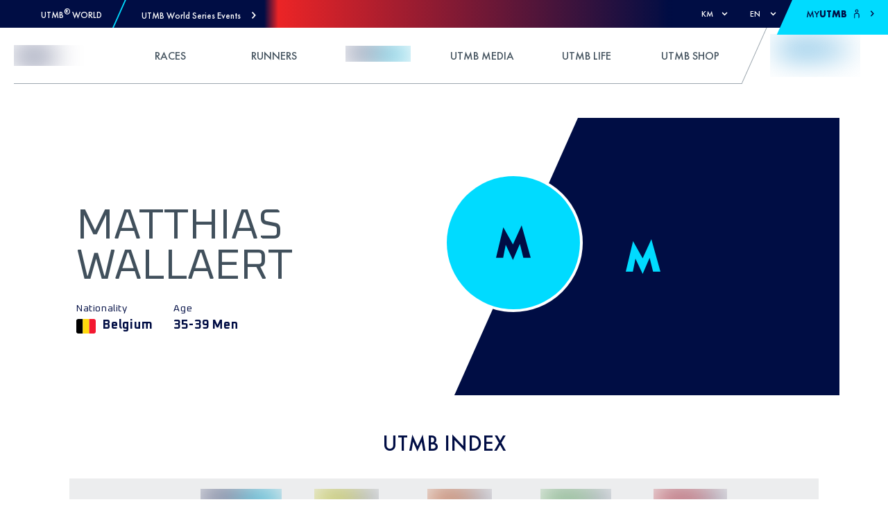

--- FILE ---
content_type: text/html; charset=utf-8
request_url: https://utmb.world/en/runner/1303577.matthias.wallaert
body_size: 51376
content:
<!DOCTYPE html><html lang="en"><head><meta charSet="utf-8"/><meta name="viewport" content="width=device-width, initial-scale=1, maximum-scale=1"/><meta property="og:locale" content="en"/><meta name="rating" content="general"/><link rel="shortcut icon" href="https://res.cloudinary.com/utmb-world/image/upload/q_auto/f_auto/c_fill,g_auto/if_w_gt_1920/c_scale,w_1920/if_end/v1/Common/default-favicon?_a=ATADJd80"/><title>Matthias WALLAERT - His Trail results and UTMB® Index</title><meta name="title" content="Matthias WALLAERT - His Trail results and UTMB® Index"/><meta name="description" content="Matthias WALLAERT &#x27;s UTMB® Index is 636. He finished 6th overall in the Terhills Trail 2025 - Terhills Trail - 43km. Check his results and UTMB® Index."/><meta name="keywords" content="Matthias WALLAERT, , Terhills Trail 2025 - Terhills Trail - 43km, UTMB® Index, Trail, Results"/><meta name="og:title" content="Matthias WALLAERT - His Trail results and UTMB® Index"/><meta name="og:description" content="Matthias WALLAERT &#x27;s UTMB® Index is 636. He finished 6th overall in the Terhills Trail 2025 - Terhills Trail - 43km. Check his results and UTMB® Index."/><meta name="og:url" content="https://utmb.world/runner/1303577.matthias.wallaert"/><meta name="og:type" content="website"/><meta name="twitter:site" content="@UTMBWorldSeries"/><meta name="twitter:url" content="https://utmb.world/runner/1303577.matthias.wallaert"/><meta name="twitter:title" content="Matthias WALLAERT - His Trail results and UTMB® Index"/><meta name="twitter:description" content="Matthias WALLAERT &#x27;s UTMB® Index is 636. He finished 6th overall in the Terhills Trail 2025 - Terhills Trail - 43km. Check his results and UTMB® Index."/><meta name="twitter:card" content="summary_large_image"/><meta name="robots" content="index,follow"/><meta name="googlebot" content="index,follow"/><link rel="alternate" hrefLang="en" href="https://utmb.world/runner/1303577.matthias.wallaert"/><link rel="alternate" hrefLang="fr" href="https://utmb.world/fr/runner/1303577.matthias.wallaert"/><link rel="alternate" hrefLang="es" href="https://utmb.world/es/runner/1303577.matthias.wallaert"/><link rel="alternate" hrefLang="it" href="https://utmb.world/it/runner/1303577.matthias.wallaert"/><link rel="alternate" hrefLang="x-default" href="https://utmb.world/runner/1303577.matthias.wallaert"/><link rel="canonical" href="https://utmb.world/runner/1303577.matthias.wallaert"/><script type="application/ld+json">{"@context":"https://schema.org","@type":"Organization","url":"https://utmb.world","name":"UTMB® World Series","sameAs":["https://www.facebook.com/UTMBWorldSeries","https://www.instagram.com/utmbworldseries/","https://www.tiktok.com/@utmbworldseries","https://www.youtube.com/c/UTMBWorldSeries","https://www.strava.com/clubs/ultra-trail%C2%AE-world-tour-228759?","https://linkedin.com/company/utmb-group"],"address":{"@type":"PostalAddress","addressLocality":" "}}</script><meta name="next-head-count" content="27"/><link rel="preconnect" href="https://fonts.googleapis.com"/><link rel="preconnect" href="https://fonts.gstatic.com"/><link rel="preconnect" href="https://accounts.utmb.world"/><link rel="preconnect" href="https://www.googletagmanager.com"/><link rel="preconnect" href="https://connect.facebook.net"/><link rel="preconnect" href="https://res.cloudinary.com"/><link rel="preconnect" href="https://fonts.gstatic.com" crossorigin /><link rel="preload" href="/_next/static/css/512b94d0509b67fb.css" as="style"/><link rel="stylesheet" href="/_next/static/css/512b94d0509b67fb.css" data-n-g=""/><link rel="preload" href="/_next/static/css/fc0bcf03a9f7dda9.css" as="style"/><link rel="stylesheet" href="/_next/static/css/fc0bcf03a9f7dda9.css" data-n-p=""/><link rel="preload" href="/_next/static/css/f833b8b4388809e4.css" as="style"/><link rel="stylesheet" href="/_next/static/css/f833b8b4388809e4.css" data-n-p=""/><link rel="preload" href="/_next/static/css/0c0f151f2a6b39b0.css" as="style"/><link rel="stylesheet" href="/_next/static/css/0c0f151f2a6b39b0.css" data-n-p=""/><link rel="preload" href="/_next/static/css/8a29caf7726f28a3.css" as="style"/><link rel="stylesheet" href="/_next/static/css/8a29caf7726f28a3.css" data-n-p=""/><noscript data-n-css=""></noscript><script defer="" nomodule="" src="/_next/static/chunks/polyfills-5cd94c89d3acac5f.js"></script><script defer="" src="/_next/static/chunks/3064.1b1d78046ae2f079.js"></script><script defer="" src="/_next/static/chunks/6952.f3f3ad75a28dd12e.js"></script><script defer="" src="/_next/static/chunks/1508.7f759c56322e57b7.js"></script><script defer="" src="/_next/static/chunks/8445.7006bce48cd9dd4b.js"></script><script defer="" src="/_next/static/chunks/7538.5aac7239114adb9c.js"></script><script defer="" src="/_next/static/chunks/555.80d5bcbca3e6d487.js"></script><script defer="" src="/_next/static/chunks/9031.6e5e82105d3b876c.js"></script><script defer="" src="/_next/static/chunks/4043.b995b4001cec0e9a.js"></script><script defer="" src="/_next/static/chunks/5351.f033789a2f9121db.js"></script><script defer="" src="/_next/static/chunks/70.1a11e68c5f7b4968.js"></script><script defer="" src="/_next/static/chunks/8562.94600565d25c4673.js"></script><script defer="" src="/_next/static/chunks/8728.c3c650f469ed6880.js"></script><script defer="" src="/_next/static/chunks/4162.d5617aae8f4c7a9d.js"></script><script defer="" src="/_next/static/chunks/1648.760347f842b2e0c7.js"></script><script defer="" src="/_next/static/chunks/6511.ce3e00a0095096d0.js"></script><script defer="" src="/_next/static/chunks/2077.dfdc7d282ca8f6d1.js"></script><script src="/_next/static/chunks/webpack-60ea19ee34d69815.js" defer=""></script><script src="/_next/static/chunks/framework-26d2e5f9611fa785.js" defer=""></script><script src="/_next/static/chunks/main-3ccfd3af35b13ee5.js" defer=""></script><script src="/_next/static/chunks/pages/_app-310682d04c1c3d2e.js" defer=""></script><script src="/_next/static/chunks/123-259030204323d9c5.js" defer=""></script><script src="/_next/static/chunks/2181-29287848a5396b19.js" defer=""></script><script src="/_next/static/chunks/8352-be3a2cebf14da119.js" defer=""></script><script src="/_next/static/chunks/5037-b276a8e564a4bcd5.js" defer=""></script><script src="/_next/static/chunks/7974-8e1c988633c7c409.js" defer=""></script><script src="/_next/static/chunks/7803-865f31530421b9f3.js" defer=""></script><script src="/_next/static/chunks/8843-94d8f08f3f6d82e7.js" defer=""></script><script src="/_next/static/chunks/78-1b26259cc63825c7.js" defer=""></script><script src="/_next/static/chunks/pages/runner/%5Brunner%5D-9c22db68e4e99af7.js" defer=""></script><script src="/_next/static/4RL_Nnp-NqK4b0AKw-cCI/_buildManifest.js" defer=""></script><script src="/_next/static/4RL_Nnp-NqK4b0AKw-cCI/_ssgManifest.js" defer=""></script><script src="/_next/static/4RL_Nnp-NqK4b0AKw-cCI/_middlewareManifest.js" defer=""></script><style data-href="https://fonts.googleapis.com/css2?family=Oxanium:wght@300;400;500;700&display=swap">@font-face{font-family:'Oxanium';font-style:normal;font-weight:300;font-display:swap;src:url(https://fonts.gstatic.com/l/font?kit=RrQPboN_4yJ0JmiMUW7sIGjd1IA9G80XfniP&skey=c0faa3e28022c872&v=v21) format('woff')}@font-face{font-family:'Oxanium';font-style:normal;font-weight:400;font-display:swap;src:url(https://fonts.gstatic.com/l/font?kit=RrQPboN_4yJ0JmiMUW7sIGjd1IA9G81JfniP&skey=c0faa3e28022c872&v=v21) format('woff')}@font-face{font-family:'Oxanium';font-style:normal;font-weight:500;font-display:swap;src:url(https://fonts.gstatic.com/l/font?kit=RrQPboN_4yJ0JmiMUW7sIGjd1IA9G817fniP&skey=c0faa3e28022c872&v=v21) format('woff')}@font-face{font-family:'Oxanium';font-style:normal;font-weight:700;font-display:swap;src:url(https://fonts.gstatic.com/l/font?kit=RrQPboN_4yJ0JmiMUW7sIGjd1IA9G82ueXiP&skey=c0faa3e28022c872&v=v21) format('woff')}@font-face{font-family:'Oxanium';font-style:normal;font-weight:300;font-display:swap;src:url(https://fonts.gstatic.com/s/oxanium/v21/RrQQboN_4yJ0JmiMe2zE0ZJCZ4cQGg.woff2) format('woff2');unicode-range:U+0100-02BA,U+02BD-02C5,U+02C7-02CC,U+02CE-02D7,U+02DD-02FF,U+0304,U+0308,U+0329,U+1D00-1DBF,U+1E00-1E9F,U+1EF2-1EFF,U+2020,U+20A0-20AB,U+20AD-20C0,U+2113,U+2C60-2C7F,U+A720-A7FF}@font-face{font-family:'Oxanium';font-style:normal;font-weight:300;font-display:swap;src:url(https://fonts.gstatic.com/s/oxanium/v21/RrQQboN_4yJ0JmiMe2LE0ZJCZ4c.woff2) format('woff2');unicode-range:U+0000-00FF,U+0131,U+0152-0153,U+02BB-02BC,U+02C6,U+02DA,U+02DC,U+0304,U+0308,U+0329,U+2000-206F,U+20AC,U+2122,U+2191,U+2193,U+2212,U+2215,U+FEFF,U+FFFD}@font-face{font-family:'Oxanium';font-style:normal;font-weight:400;font-display:swap;src:url(https://fonts.gstatic.com/s/oxanium/v21/RrQQboN_4yJ0JmiMe2zE0ZJCZ4cQGg.woff2) format('woff2');unicode-range:U+0100-02BA,U+02BD-02C5,U+02C7-02CC,U+02CE-02D7,U+02DD-02FF,U+0304,U+0308,U+0329,U+1D00-1DBF,U+1E00-1E9F,U+1EF2-1EFF,U+2020,U+20A0-20AB,U+20AD-20C0,U+2113,U+2C60-2C7F,U+A720-A7FF}@font-face{font-family:'Oxanium';font-style:normal;font-weight:400;font-display:swap;src:url(https://fonts.gstatic.com/s/oxanium/v21/RrQQboN_4yJ0JmiMe2LE0ZJCZ4c.woff2) format('woff2');unicode-range:U+0000-00FF,U+0131,U+0152-0153,U+02BB-02BC,U+02C6,U+02DA,U+02DC,U+0304,U+0308,U+0329,U+2000-206F,U+20AC,U+2122,U+2191,U+2193,U+2212,U+2215,U+FEFF,U+FFFD}@font-face{font-family:'Oxanium';font-style:normal;font-weight:500;font-display:swap;src:url(https://fonts.gstatic.com/s/oxanium/v21/RrQQboN_4yJ0JmiMe2zE0ZJCZ4cQGg.woff2) format('woff2');unicode-range:U+0100-02BA,U+02BD-02C5,U+02C7-02CC,U+02CE-02D7,U+02DD-02FF,U+0304,U+0308,U+0329,U+1D00-1DBF,U+1E00-1E9F,U+1EF2-1EFF,U+2020,U+20A0-20AB,U+20AD-20C0,U+2113,U+2C60-2C7F,U+A720-A7FF}@font-face{font-family:'Oxanium';font-style:normal;font-weight:500;font-display:swap;src:url(https://fonts.gstatic.com/s/oxanium/v21/RrQQboN_4yJ0JmiMe2LE0ZJCZ4c.woff2) format('woff2');unicode-range:U+0000-00FF,U+0131,U+0152-0153,U+02BB-02BC,U+02C6,U+02DA,U+02DC,U+0304,U+0308,U+0329,U+2000-206F,U+20AC,U+2122,U+2191,U+2193,U+2212,U+2215,U+FEFF,U+FFFD}@font-face{font-family:'Oxanium';font-style:normal;font-weight:700;font-display:swap;src:url(https://fonts.gstatic.com/s/oxanium/v21/RrQQboN_4yJ0JmiMe2zE0ZJCZ4cQGg.woff2) format('woff2');unicode-range:U+0100-02BA,U+02BD-02C5,U+02C7-02CC,U+02CE-02D7,U+02DD-02FF,U+0304,U+0308,U+0329,U+1D00-1DBF,U+1E00-1E9F,U+1EF2-1EFF,U+2020,U+20A0-20AB,U+20AD-20C0,U+2113,U+2C60-2C7F,U+A720-A7FF}@font-face{font-family:'Oxanium';font-style:normal;font-weight:700;font-display:swap;src:url(https://fonts.gstatic.com/s/oxanium/v21/RrQQboN_4yJ0JmiMe2LE0ZJCZ4c.woff2) format('woff2');unicode-range:U+0000-00FF,U+0131,U+0152-0153,U+02BB-02BC,U+02C6,U+02DA,U+02DC,U+0304,U+0308,U+0329,U+2000-206F,U+20AC,U+2122,U+2191,U+2193,U+2212,U+2215,U+FEFF,U+FFFD}</style></head><body><div id="__next" data-reactroot=""><div data-overlay-container="true"> <a href="#reach-skip-nav" data-reach-skip-link="" data-reach-skip-nav-link="">Skip to Content</a><div class="row top-bar_top_nav_wrapper__SssWE"><div><div class="top-bar_left_content_wrapper__KPpT1"><div class="utmb-link_utmb_link__5EtWg"><div class="utmb-link_logo__X1Zv1"><span style="box-sizing:border-box;display:inline-block;overflow:hidden;width:initial;height:initial;background:none;opacity:1;border:0;margin:0;padding:0;position:relative;max-width:100%"><span style="box-sizing:border-box;display:block;width:initial;height:initial;background:none;opacity:1;border:0;margin:0;padding:0;max-width:100%"><img style="display:block;max-width:100%;width:initial;height:initial;background:none;opacity:1;border:0;margin:0;padding:0" alt="" aria-hidden="true" src="data:image/svg+xml,%3csvg%20xmlns=%27http://www.w3.org/2000/svg%27%20version=%271.1%27%20width=%2724%27%20height=%2724%27/%3e"/></span><img alt="UTMB Logo Icon" src="[data-uri]" decoding="async" data-nimg="intrinsic" style="position:absolute;top:0;left:0;bottom:0;right:0;box-sizing:border-box;padding:0;border:none;margin:auto;display:block;width:0;height:0;min-width:100%;max-width:100%;min-height:100%;max-height:100%"/><noscript><img alt="UTMB Logo Icon" srcSet="/svg/utmb-logo.svg 1x, /svg/utmb-logo.svg 2x" src="/svg/utmb-logo.svg" decoding="async" data-nimg="intrinsic" style="position:absolute;top:0;left:0;bottom:0;right:0;box-sizing:border-box;padding:0;border:none;margin:auto;display:block;width:0;height:0;min-width:100%;max-width:100%;min-height:100%;max-height:100%" loading="lazy"/></noscript></span></div><a class="link_link__96ppl" href="/"><span class="font-13 futura-medium utmb-link_event_name__W9AnL" style="color:var(--utmb-color-white)">UTMB<sup>®</sup> World</span></a></div><div class="top-bar_separator__MuET7"></div><div role="button" tabindex="0" class="top-bar_mega_nav_link__w7Q1V"><span class="font-13 futura-medium">UTMB World Series Events</span><svg width="7" height="11" viewBox="0 0 7 11" style="vertical-align:middle;overflow:hidden"><path fill="currentColor" d="m.986 1.286 3.458 3.729L.986 8.744l1.198 1.286L6.24 5.658l.596-.643-.596-.643L2.185 0z"></path></svg></div><div class="mega-nav_root__74NzO"><div class="mega-nav_container__Bnucf container"><div class="mega-nav_heading__q6gdW row"><div class="mega-nav_heading_button__AD8Lg col-2"><div role="button" tabindex="0" class="mega-nav_heading_button_wrapper__cyWd1"><svg style="vertical-align:middle;overflow:hidden;transform:rotate(-90deg)" width="20" height="16" viewBox="0 -2 17 13"><g fill="none" fill-rule="evenodd"><g fill="currentColor"><g><path d="M8.165-1.455L2.64 3.079c-.28.242-.304.654-.086.916.218.263.656.304.919.086L7.932.427V13.95c0 .357.29.648.65.648.359 0 .65-.29.65-.648V.427l4.458 3.654c.264.218.698.174.92-.086.233-.274.177-.699-.087-.916L8.998-1.455c-.316-.202-.554-.176-.833 0"></path></g></g></g></svg></div></div><div class="col-10"><div class="mega-nav_title__685ql"><p class="font-d-32 futura-medium lh-d-40">Select the event you&#x27;re interested in</p></div><div aria-hidden="true" class="flex self-grow spacer-30"></div><div class="mega-nav_summary__6ZzoA"><p class="font-d-18 futura-light lh-d-28">Register to discover the race</p></div></div></div><div class="mega-nav_region_section__TBwQ1 row"><div class="mega-nav_region_name__ZHVPQ col-2"><p class="font-26 font-d-36 futura-heavy lh-d-40">Europe</p></div><div class="col-10"><div class="row"><div class="mega-nav_image_wrapper__3DG2G col-12 col-lg-6 col-xl-4 col-xxl-3"><a class="link_link__96ppl mega-nav_race_link__OaBY4" href="https://arcofattrition.utmb.world" target="_blank"><div class="mega-nav_overlay__DgWLH"><div class="mega-nav_date__F8Gr3"><p class="font-d-14 font-oxanium-bold lh-d-24">22 - 25 January 2026</p></div><div class="mega-nav_utmb_icon__qtZGZ"><span style="box-sizing:border-box;display:block;overflow:hidden;width:initial;height:initial;background:none;opacity:1;border:0;margin:0;padding:0;position:absolute;top:0;left:0;bottom:0;right:0"><img src="[data-uri]" decoding="async" data-nimg="fill" style="position:absolute;top:0;left:0;bottom:0;right:0;box-sizing:border-box;padding:0;border:none;margin:auto;display:block;width:0;height:0;min-width:100%;max-width:100%;min-height:100%;max-height:100%;object-fit:contain;filter:blur(20px);background-size:contain;background-image:url(&quot;https://res.cloudinary.com/utmb-world/image/upload/if_w_gt_400/c_scale,h_400,w_400/if_end/e_blur/v1//arcofattrition/Logos/Logo_Arc_of_Attrition_BY_UTMB_white_a93ca2ebfb.png?_a=ATADJd80&quot;);background-position:0% 0%"/><noscript><img src="https://res.cloudinary.com/utmb-world/image/upload/q_auto/f_auto/c_fill,g_auto/e_trim/if_w_gt_165/c_scale,w_165/if_end/v1//arcofattrition/Logos/Logo_Arc_of_Attrition_BY_UTMB_white_a93ca2ebfb.png?_a=ATADJd80" decoding="async" data-nimg="fill" style="position:absolute;top:0;left:0;bottom:0;right:0;box-sizing:border-box;padding:0;border:none;margin:auto;display:block;width:0;height:0;min-width:100%;max-width:100%;min-height:100%;max-height:100%;object-fit:contain" loading="lazy"/></noscript></span></div><div class="mega-nav_flag__wmnYo"><span class="fi fi-gb flag_flag__vI17O"></span></div></div><span style="box-sizing:border-box;display:block;overflow:hidden;width:initial;height:initial;background:none;opacity:1;border:0;margin:0;padding:0;position:absolute;top:0;left:0;bottom:0;right:0"><img src="[data-uri]" decoding="async" data-nimg="fill" class="mega-nav_image__Pcdyh" style="position:absolute;top:0;left:0;bottom:0;right:0;box-sizing:border-box;padding:0;border:none;margin:auto;display:block;width:0;height:0;min-width:100%;max-width:100%;min-height:100%;max-height:100%;object-fit:cover;filter:blur(20px);background-size:cover;background-image:url(&quot;https://res.cloudinary.com/utmb-world/image/upload/if_w_gt_400/c_scale,h_400,w_400/if_end/e_blur/v1//arcofattrition/Photo_26_01_2024_14_43_52_19d519c5d2.jpg?_a=ATADJd80&quot;);background-position:0% 0%"/><noscript><img src="https://res.cloudinary.com/utmb-world/image/upload/q_auto/f_auto/c_fill,g_auto/if_w_gt_300/c_scale,w_300/if_end/v1//arcofattrition/Photo_26_01_2024_14_43_52_19d519c5d2.jpg?_a=ATADJd80" decoding="async" data-nimg="fill" style="position:absolute;top:0;left:0;bottom:0;right:0;box-sizing:border-box;padding:0;border:none;margin:auto;display:block;width:0;height:0;min-width:100%;max-width:100%;min-height:100%;max-height:100%;object-fit:cover" class="mega-nav_image__Pcdyh" loading="lazy"/></noscript></span></a></div><div class="mega-nav_image_wrapper__3DG2G col-12 col-lg-6 col-xl-4 col-xxl-3"><a class="link_link__96ppl mega-nav_race_link__OaBY4" href="https://chianti.utmb.world" target="_blank"><div class="mega-nav_overlay__DgWLH"><div class="mega-nav_date__F8Gr3"><p class="font-d-14 font-oxanium-bold lh-d-24">19 - 22 March 2026</p></div><div class="mega-nav_utmb_icon__qtZGZ"><span style="box-sizing:border-box;display:block;overflow:hidden;width:initial;height:initial;background:none;opacity:1;border:0;margin:0;padding:0;position:absolute;top:0;left:0;bottom:0;right:0"><img src="[data-uri]" decoding="async" data-nimg="fill" style="position:absolute;top:0;left:0;bottom:0;right:0;box-sizing:border-box;padding:0;border:none;margin:auto;display:block;width:0;height:0;min-width:100%;max-width:100%;min-height:100%;max-height:100%;object-fit:contain;filter:blur(20px);background-size:contain;background-image:url(&quot;https://res.cloudinary.com/utmb-world/image/upload/if_w_gt_400/c_scale,h_400,w_400/if_end/e_blur/v1//chianti/Logos/SF_CHIANTI_LOGO_BY_UTMB_light_0e3f5298ae.png?_a=ATADJd80&quot;);background-position:0% 0%"/><noscript><img src="https://res.cloudinary.com/utmb-world/image/upload/q_auto/f_auto/c_fill,g_auto/e_trim/if_w_gt_165/c_scale,w_165/if_end/v1//chianti/Logos/SF_CHIANTI_LOGO_BY_UTMB_light_0e3f5298ae.png?_a=ATADJd80" decoding="async" data-nimg="fill" style="position:absolute;top:0;left:0;bottom:0;right:0;box-sizing:border-box;padding:0;border:none;margin:auto;display:block;width:0;height:0;min-width:100%;max-width:100%;min-height:100%;max-height:100%;object-fit:contain" loading="lazy"/></noscript></span></div><div class="mega-nav_flag__wmnYo"><span class="fi fi-it flag_flag__vI17O"></span></div></div><span style="box-sizing:border-box;display:block;overflow:hidden;width:initial;height:initial;background:none;opacity:1;border:0;margin:0;padding:0;position:absolute;top:0;left:0;bottom:0;right:0"><img src="[data-uri]" decoding="async" data-nimg="fill" class="mega-nav_image__Pcdyh" style="position:absolute;top:0;left:0;bottom:0;right:0;box-sizing:border-box;padding:0;border:none;margin:auto;display:block;width:0;height:0;min-width:100%;max-width:100%;min-height:100%;max-height:100%;object-fit:cover;filter:blur(20px);background-size:cover;background-image:url(&quot;https://res.cloudinary.com/utmb-world/image/upload/if_w_gt_400/c_scale,h_400,w_400/if_end/e_blur/v1//chianti/Races/Photos/Chianti_Ultra_Trail_Francesco_Mazzei_61_6189013412.jpg?_a=ATADJd80&quot;);background-position:0% 0%"/><noscript><img src="https://res.cloudinary.com/utmb-world/image/upload/q_auto/f_auto/c_fill,g_auto/if_w_gt_300/c_scale,w_300/if_end/v1//chianti/Races/Photos/Chianti_Ultra_Trail_Francesco_Mazzei_61_6189013412.jpg?_a=ATADJd80" decoding="async" data-nimg="fill" style="position:absolute;top:0;left:0;bottom:0;right:0;box-sizing:border-box;padding:0;border:none;margin:auto;display:block;width:0;height:0;min-width:100%;max-width:100%;min-height:100%;max-height:100%;object-fit:cover" class="mega-nav_image__Pcdyh" loading="lazy"/></noscript></span></a></div><div class="mega-nav_image_wrapper__3DG2G col-12 col-lg-6 col-xl-4 col-xxl-3"><a class="link_link__96ppl mega-nav_race_link__OaBY4" href="https://tenerife.utmb.world" target="_blank"><div class="mega-nav_overlay__DgWLH"><div class="mega-nav_date__F8Gr3"><p class="font-d-14 font-oxanium-bold lh-d-24">19 - 21 March 2026</p></div><div class="mega-nav_utmb_icon__qtZGZ"><span style="box-sizing:border-box;display:block;overflow:hidden;width:initial;height:initial;background:none;opacity:1;border:0;margin:0;padding:0;position:absolute;top:0;left:0;bottom:0;right:0"><img src="[data-uri]" decoding="async" data-nimg="fill" style="position:absolute;top:0;left:0;bottom:0;right:0;box-sizing:border-box;padding:0;border:none;margin:auto;display:block;width:0;height:0;min-width:100%;max-width:100%;min-height:100%;max-height:100%;object-fit:contain;filter:blur(20px);background-size:contain;background-image:url(&quot;https://res.cloudinary.com/utmb-world/image/upload/if_w_gt_400/c_scale,h_400,w_400/if_end/e_blur/v1//tenerife/LOGOS/logo_TENERIFE_by_UTMB_blanco_8b1fa22998.png?_a=ATADJd80&quot;);background-position:0% 0%"/><noscript><img src="https://res.cloudinary.com/utmb-world/image/upload/q_auto/f_auto/c_fill,g_auto/e_trim/if_w_gt_165/c_scale,w_165/if_end/v1//tenerife/LOGOS/logo_TENERIFE_by_UTMB_blanco_8b1fa22998.png?_a=ATADJd80" decoding="async" data-nimg="fill" style="position:absolute;top:0;left:0;bottom:0;right:0;box-sizing:border-box;padding:0;border:none;margin:auto;display:block;width:0;height:0;min-width:100%;max-width:100%;min-height:100%;max-height:100%;object-fit:contain" loading="lazy"/></noscript></span></div><div class="mega-nav_flag__wmnYo"><span class="fi fi-es flag_flag__vI17O"></span></div></div><span style="box-sizing:border-box;display:block;overflow:hidden;width:initial;height:initial;background:none;opacity:1;border:0;margin:0;padding:0;position:absolute;top:0;left:0;bottom:0;right:0"><img src="[data-uri]" decoding="async" data-nimg="fill" class="mega-nav_image__Pcdyh" style="position:absolute;top:0;left:0;bottom:0;right:0;box-sizing:border-box;padding:0;border:none;margin:auto;display:block;width:0;height:0;min-width:100%;max-width:100%;min-height:100%;max-height:100%;object-fit:cover;filter:blur(20px);background-size:cover;background-image:url(&quot;https://res.cloudinary.com/utmb-world/image/upload/if_w_gt_400/c_scale,h_400,w_400/if_end/e_blur/v1//tenerife/FOTOGRAF%C3%8DAS/FOTOGRAF%C3%8DAS%20HOME/tenerifebluetrail_santiagoferrero_ultra_hr_01_f6cec7e385.jpg?_a=ATADJd80&quot;);background-position:0% 0%"/><noscript><img src="https://res.cloudinary.com/utmb-world/image/upload/q_auto/f_auto/c_fill,g_auto/if_w_gt_300/c_scale,w_300/if_end/v1//tenerife/FOTOGRAF%C3%8DAS/FOTOGRAF%C3%8DAS%20HOME/tenerifebluetrail_santiagoferrero_ultra_hr_01_f6cec7e385.jpg?_a=ATADJd80" decoding="async" data-nimg="fill" style="position:absolute;top:0;left:0;bottom:0;right:0;box-sizing:border-box;padding:0;border:none;margin:auto;display:block;width:0;height:0;min-width:100%;max-width:100%;min-height:100%;max-height:100%;object-fit:cover" class="mega-nav_image__Pcdyh" loading="lazy"/></noscript></span></a></div><div class="mega-nav_image_wrapper__3DG2G col-12 col-lg-6 col-xl-4 col-xxl-3"><a class="link_link__96ppl mega-nav_race_link__OaBY4" href="https://istria.utmb.world" target="_blank"><div class="mega-nav_overlay__DgWLH"><div class="mega-nav_date__F8Gr3"><p class="font-d-14 font-oxanium-bold lh-d-24">09 - 12 April 2026</p></div><div class="mega-nav_utmb_icon__qtZGZ"><span style="box-sizing:border-box;display:block;overflow:hidden;width:initial;height:initial;background:none;opacity:1;border:0;margin:0;padding:0;position:absolute;top:0;left:0;bottom:0;right:0"><img src="[data-uri]" decoding="async" data-nimg="fill" style="position:absolute;top:0;left:0;bottom:0;right:0;box-sizing:border-box;padding:0;border:none;margin:auto;display:block;width:0;height:0;min-width:100%;max-width:100%;min-height:100%;max-height:100%;object-fit:contain;filter:blur(20px);background-size:contain;background-image:url(&quot;https://res.cloudinary.com/utmb-world/image/upload/if_w_gt_400/c_scale,h_400,w_400/if_end/e_blur/v1//istria/Istria100_logo_white_8aeb5f313f.png?_a=ATADJd80&quot;);background-position:0% 0%"/><noscript><img src="https://res.cloudinary.com/utmb-world/image/upload/q_auto/f_auto/c_fill,g_auto/e_trim/if_w_gt_165/c_scale,w_165/if_end/v1//istria/Istria100_logo_white_8aeb5f313f.png?_a=ATADJd80" decoding="async" data-nimg="fill" style="position:absolute;top:0;left:0;bottom:0;right:0;box-sizing:border-box;padding:0;border:none;margin:auto;display:block;width:0;height:0;min-width:100%;max-width:100%;min-height:100%;max-height:100%;object-fit:contain" loading="lazy"/></noscript></span></div><div class="mega-nav_flag__wmnYo"><span class="fi fi-hr flag_flag__vI17O"></span></div></div><span style="box-sizing:border-box;display:block;overflow:hidden;width:initial;height:initial;background:none;opacity:1;border:0;margin:0;padding:0;position:absolute;top:0;left:0;bottom:0;right:0"><img src="[data-uri]" decoding="async" data-nimg="fill" class="mega-nav_image__Pcdyh" style="position:absolute;top:0;left:0;bottom:0;right:0;box-sizing:border-box;padding:0;border:none;margin:auto;display:block;width:0;height:0;min-width:100%;max-width:100%;min-height:100%;max-height:100%;object-fit:cover;filter:blur(20px);background-size:cover;background-image:url(&quot;https://res.cloudinary.com/utmb-world/image/upload/if_w_gt_400/c_scale,h_400,w_400/if_end/e_blur/v1//istria/Header%20Images/Meet_you_extraordinary_Istria_Home_22b4dfcf23.jpg?_a=ATADJd80&quot;);background-position:0% 0%"/><noscript><img src="https://res.cloudinary.com/utmb-world/image/upload/q_auto/f_auto/c_fill,g_auto/if_w_gt_300/c_scale,w_300/if_end/v1//istria/Header%20Images/Meet_you_extraordinary_Istria_Home_22b4dfcf23.jpg?_a=ATADJd80" decoding="async" data-nimg="fill" style="position:absolute;top:0;left:0;bottom:0;right:0;box-sizing:border-box;padding:0;border:none;margin:auto;display:block;width:0;height:0;min-width:100%;max-width:100%;min-height:100%;max-height:100%;object-fit:cover" class="mega-nav_image__Pcdyh" loading="lazy"/></noscript></span></a></div><div class="mega-nav_image_wrapper__3DG2G col-12 col-lg-6 col-xl-4 col-xxl-3"><a class="link_link__96ppl mega-nav_race_link__OaBY4" href="https://ventoux.utmb.world" target="_blank"><div class="mega-nav_overlay__DgWLH"><div class="mega-nav_date__F8Gr3"><p class="font-d-14 font-oxanium-bold lh-d-24">24 - 26 April 2026</p></div><div class="mega-nav_utmb_icon__qtZGZ"><span style="box-sizing:border-box;display:block;overflow:hidden;width:initial;height:initial;background:none;opacity:1;border:0;margin:0;padding:0;position:absolute;top:0;left:0;bottom:0;right:0"><img src="[data-uri]" decoding="async" data-nimg="fill" style="position:absolute;top:0;left:0;bottom:0;right:0;box-sizing:border-box;padding:0;border:none;margin:auto;display:block;width:0;height:0;min-width:100%;max-width:100%;min-height:100%;max-height:100%;object-fit:contain;filter:blur(20px);background-size:contain;background-image:url(&quot;https://res.cloudinary.com/utmb-world/image/upload/if_w_gt_400/c_scale,h_400,w_400/if_end/e_blur/v1//ventoux/Logos/Logo_GRAND_RAID_VENTOUX_white_346cd68fd0.png?_a=ATADJd80&quot;);background-position:0% 0%"/><noscript><img src="https://res.cloudinary.com/utmb-world/image/upload/q_auto/f_auto/c_fill,g_auto/e_trim/if_w_gt_165/c_scale,w_165/if_end/v1//ventoux/Logos/Logo_GRAND_RAID_VENTOUX_white_346cd68fd0.png?_a=ATADJd80" decoding="async" data-nimg="fill" style="position:absolute;top:0;left:0;bottom:0;right:0;box-sizing:border-box;padding:0;border:none;margin:auto;display:block;width:0;height:0;min-width:100%;max-width:100%;min-height:100%;max-height:100%;object-fit:contain" loading="lazy"/></noscript></span></div><div class="mega-nav_flag__wmnYo"><span class="fi fi-fr flag_flag__vI17O"></span></div></div><span style="box-sizing:border-box;display:block;overflow:hidden;width:initial;height:initial;background:none;opacity:1;border:0;margin:0;padding:0;position:absolute;top:0;left:0;bottom:0;right:0"><img src="[data-uri]" decoding="async" data-nimg="fill" class="mega-nav_image__Pcdyh" style="position:absolute;top:0;left:0;bottom:0;right:0;box-sizing:border-box;padding:0;border:none;margin:auto;display:block;width:0;height:0;min-width:100%;max-width:100%;min-height:100%;max-height:100%;object-fit:cover;filter:blur(20px);background-size:cover;background-image:url(&quot;https://res.cloudinary.com/utmb-world/image/upload/if_w_gt_400/c_scale,h_400,w_400/if_end/e_blur/v1//ventoux/DJI_0222_c5d91ad78f.jpg?_a=ATADJd80&quot;);background-position:0% 0%"/><noscript><img src="https://res.cloudinary.com/utmb-world/image/upload/q_auto/f_auto/c_fill,g_auto/if_w_gt_300/c_scale,w_300/if_end/v1//ventoux/DJI_0222_c5d91ad78f.jpg?_a=ATADJd80" decoding="async" data-nimg="fill" style="position:absolute;top:0;left:0;bottom:0;right:0;box-sizing:border-box;padding:0;border:none;margin:auto;display:block;width:0;height:0;min-width:100%;max-width:100%;min-height:100%;max-height:100%;object-fit:cover" class="mega-nav_image__Pcdyh" loading="lazy"/></noscript></span></a></div><div class="mega-nav_image_wrapper__3DG2G col-12 col-lg-6 col-xl-4 col-xxl-3"><a class="link_link__96ppl mega-nav_race_link__OaBY4" href="https://ohmeudeus.utmb.world" target="_blank"><div class="mega-nav_overlay__DgWLH"><div class="mega-nav_date__F8Gr3"><p class="font-d-14 font-oxanium-bold lh-d-24">01 - 03 May 2026</p></div><div class="mega-nav_utmb_icon__qtZGZ"><span style="box-sizing:border-box;display:block;overflow:hidden;width:initial;height:initial;background:none;opacity:1;border:0;margin:0;padding:0;position:absolute;top:0;left:0;bottom:0;right:0"><img src="[data-uri]" decoding="async" data-nimg="fill" style="position:absolute;top:0;left:0;bottom:0;right:0;box-sizing:border-box;padding:0;border:none;margin:auto;display:block;width:0;height:0;min-width:100%;max-width:100%;min-height:100%;max-height:100%;object-fit:contain;filter:blur(20px);background-size:contain;background-image:url(&quot;https://res.cloudinary.com/utmb-world/image/upload/if_w_gt_400/c_scale,h_400,w_400/if_end/e_blur/v1//ohmeudeus/Logos/WHITE_OMD_25_500x346_e719ba7365.png?_a=ATADJd80&quot;);background-position:0% 0%"/><noscript><img src="https://res.cloudinary.com/utmb-world/image/upload/q_auto/f_auto/c_fill,g_auto/e_trim/if_w_gt_165/c_scale,w_165/if_end/v1//ohmeudeus/Logos/WHITE_OMD_25_500x346_e719ba7365.png?_a=ATADJd80" decoding="async" data-nimg="fill" style="position:absolute;top:0;left:0;bottom:0;right:0;box-sizing:border-box;padding:0;border:none;margin:auto;display:block;width:0;height:0;min-width:100%;max-width:100%;min-height:100%;max-height:100%;object-fit:contain" loading="lazy"/></noscript></span></div><div class="mega-nav_flag__wmnYo"><span class="fi fi-pt flag_flag__vI17O"></span></div></div><span style="box-sizing:border-box;display:block;overflow:hidden;width:initial;height:initial;background:none;opacity:1;border:0;margin:0;padding:0;position:absolute;top:0;left:0;bottom:0;right:0"><img src="[data-uri]" decoding="async" data-nimg="fill" class="mega-nav_image__Pcdyh" style="position:absolute;top:0;left:0;bottom:0;right:0;box-sizing:border-box;padding:0;border:none;margin:auto;display:block;width:0;height:0;min-width:100%;max-width:100%;min-height:100%;max-height:100%;object-fit:cover;filter:blur(20px);background-size:cover;background-image:url(&quot;https://res.cloudinary.com/utmb-world/image/upload/if_w_gt_400/c_scale,h_400,w_400/if_end/e_blur/v1//ohmeudeus/oh_meu_deus_cabecalho_contact_55de3a2c07.jpg?_a=ATADJd80&quot;);background-position:0% 0%"/><noscript><img src="https://res.cloudinary.com/utmb-world/image/upload/q_auto/f_auto/c_fill,g_auto/if_w_gt_300/c_scale,w_300/if_end/v1//ohmeudeus/oh_meu_deus_cabecalho_contact_55de3a2c07.jpg?_a=ATADJd80" decoding="async" data-nimg="fill" style="position:absolute;top:0;left:0;bottom:0;right:0;box-sizing:border-box;padding:0;border:none;margin:auto;display:block;width:0;height:0;min-width:100%;max-width:100%;min-height:100%;max-height:100%;object-fit:cover" class="mega-nav_image__Pcdyh" loading="lazy"/></noscript></span></a></div><div class="mega-nav_image_wrapper__3DG2G col-12 col-lg-6 col-xl-4 col-xxl-3"><a class="link_link__96ppl mega-nav_race_link__OaBY4" href="https://alsace.utmb.world" target="_blank"><div class="mega-nav_overlay__DgWLH"><div class="mega-nav_date__F8Gr3"><p class="font-d-14 font-oxanium-bold lh-d-24">14 - 17 May 2026</p></div><div class="mega-nav_utmb_icon__qtZGZ"><span style="box-sizing:border-box;display:block;overflow:hidden;width:initial;height:initial;background:none;opacity:1;border:0;margin:0;padding:0;position:absolute;top:0;left:0;bottom:0;right:0"><img src="[data-uri]" decoding="async" data-nimg="fill" style="position:absolute;top:0;left:0;bottom:0;right:0;box-sizing:border-box;padding:0;border:none;margin:auto;display:block;width:0;height:0;min-width:100%;max-width:100%;min-height:100%;max-height:100%;object-fit:contain;filter:blur(20px);background-size:contain;background-image:url(&quot;https://res.cloudinary.com/utmb-world/image/upload/if_w_gt_400/c_scale,h_400,w_400/if_end/e_blur/v1//alsacegrandest/Menu/LOGO_Trail_Alsace_White_7c86695273.png?_a=ATADJd80&quot;);background-position:0% 0%"/><noscript><img src="https://res.cloudinary.com/utmb-world/image/upload/q_auto/f_auto/c_fill,g_auto/e_trim/if_w_gt_165/c_scale,w_165/if_end/v1//alsacegrandest/Menu/LOGO_Trail_Alsace_White_7c86695273.png?_a=ATADJd80" decoding="async" data-nimg="fill" style="position:absolute;top:0;left:0;bottom:0;right:0;box-sizing:border-box;padding:0;border:none;margin:auto;display:block;width:0;height:0;min-width:100%;max-width:100%;min-height:100%;max-height:100%;object-fit:contain" loading="lazy"/></noscript></span></div><div class="mega-nav_flag__wmnYo"><span class="fi fi-fr flag_flag__vI17O"></span></div></div><span style="box-sizing:border-box;display:block;overflow:hidden;width:initial;height:initial;background:none;opacity:1;border:0;margin:0;padding:0;position:absolute;top:0;left:0;bottom:0;right:0"><img src="[data-uri]" decoding="async" data-nimg="fill" class="mega-nav_image__Pcdyh" style="position:absolute;top:0;left:0;bottom:0;right:0;box-sizing:border-box;padding:0;border:none;margin:auto;display:block;width:0;height:0;min-width:100%;max-width:100%;min-height:100%;max-height:100%;object-fit:cover;filter:blur(20px);background-size:cover;background-image:url(&quot;https://res.cloudinary.com/utmb-world/image/upload/if_w_gt_400/c_scale,h_400,w_400/if_end/e_blur/v1//alsacegrandest/Races/100M/Wintzenheim_Hohlandsbourg_Tristan_Vuano_ADT_e5a6673c59.jpg?_a=ATADJd80&quot;);background-position:0% 0%"/><noscript><img src="https://res.cloudinary.com/utmb-world/image/upload/q_auto/f_auto/c_fill,g_auto/if_w_gt_300/c_scale,w_300/if_end/v1//alsacegrandest/Races/100M/Wintzenheim_Hohlandsbourg_Tristan_Vuano_ADT_e5a6673c59.jpg?_a=ATADJd80" decoding="async" data-nimg="fill" style="position:absolute;top:0;left:0;bottom:0;right:0;box-sizing:border-box;padding:0;border:none;margin:auto;display:block;width:0;height:0;min-width:100%;max-width:100%;min-height:100%;max-height:100%;object-fit:cover" class="mega-nav_image__Pcdyh" loading="lazy"/></noscript></span></a></div><div class="mega-nav_image_wrapper__3DG2G col-12 col-lg-6 col-xl-4 col-xxl-3"><a class="link_link__96ppl mega-nav_race_link__OaBY4" href="https://snowdonia.utmb.world" target="_blank"><div class="mega-nav_overlay__DgWLH"><div class="mega-nav_date__F8Gr3"><p class="font-d-14 font-oxanium-bold lh-d-24">15 - 17 May 2026</p></div><div class="mega-nav_utmb_icon__qtZGZ"><span style="box-sizing:border-box;display:block;overflow:hidden;width:initial;height:initial;background:none;opacity:1;border:0;margin:0;padding:0;position:absolute;top:0;left:0;bottom:0;right:0"><img src="[data-uri]" decoding="async" data-nimg="fill" style="position:absolute;top:0;left:0;bottom:0;right:0;box-sizing:border-box;padding:0;border:none;margin:auto;display:block;width:0;height:0;min-width:100%;max-width:100%;min-height:100%;max-height:100%;object-fit:contain;filter:blur(20px);background-size:contain;background-image:url(&quot;https://res.cloudinary.com/utmb-world/image/upload/if_w_gt_400/c_scale,h_400,w_400/if_end/e_blur/v1//snowdonia/Logos/Logo_Snowdonia_NEW_Red_White_cea5d7e43f.png?_a=ATADJd80&quot;);background-position:0% 0%"/><noscript><img src="https://res.cloudinary.com/utmb-world/image/upload/q_auto/f_auto/c_fill,g_auto/e_trim/if_w_gt_165/c_scale,w_165/if_end/v1//snowdonia/Logos/Logo_Snowdonia_NEW_Red_White_cea5d7e43f.png?_a=ATADJd80" decoding="async" data-nimg="fill" style="position:absolute;top:0;left:0;bottom:0;right:0;box-sizing:border-box;padding:0;border:none;margin:auto;display:block;width:0;height:0;min-width:100%;max-width:100%;min-height:100%;max-height:100%;object-fit:contain" loading="lazy"/></noscript></span></div><div class="mega-nav_flag__wmnYo"><span class="fi fi-gb flag_flag__vI17O"></span></div></div><span style="box-sizing:border-box;display:block;overflow:hidden;width:initial;height:initial;background:none;opacity:1;border:0;margin:0;padding:0;position:absolute;top:0;left:0;bottom:0;right:0"><img src="[data-uri]" decoding="async" data-nimg="fill" class="mega-nav_image__Pcdyh" style="position:absolute;top:0;left:0;bottom:0;right:0;box-sizing:border-box;padding:0;border:none;margin:auto;display:block;width:0;height:0;min-width:100%;max-width:100%;min-height:100%;max-height:100%;object-fit:cover;filter:blur(20px);background-size:cover;background-image:url(&quot;https://res.cloudinary.com/utmb-world/image/upload/if_w_gt_400/c_scale,h_400,w_400/if_end/e_blur/v1//snowdonia/Backgrounds/22_UTS_Alexis_Berg_102_04cfec00ea.jpg?_a=ATADJd80&quot;);background-position:0% 0%"/><noscript><img src="https://res.cloudinary.com/utmb-world/image/upload/q_auto/f_auto/c_fill,g_auto/if_w_gt_300/c_scale,w_300/if_end/v1//snowdonia/Backgrounds/22_UTS_Alexis_Berg_102_04cfec00ea.jpg?_a=ATADJd80" decoding="async" data-nimg="fill" style="position:absolute;top:0;left:0;bottom:0;right:0;box-sizing:border-box;padding:0;border:none;margin:auto;display:block;width:0;height:0;min-width:100%;max-width:100%;min-height:100%;max-height:100%;object-fit:cover" class="mega-nav_image__Pcdyh" loading="lazy"/></noscript></span></a></div><div class="mega-nav_image_wrapper__3DG2G col-12 col-lg-6 col-xl-4 col-xxl-3"><a class="link_link__96ppl mega-nav_race_link__OaBY4" href="https://mozart.utmb.world" target="_blank"><div class="mega-nav_overlay__DgWLH"><div class="mega-nav_date__F8Gr3"><p class="font-d-14 font-oxanium-bold lh-d-24">23rd May 2026</p></div><div class="mega-nav_utmb_icon__qtZGZ"><span style="box-sizing:border-box;display:block;overflow:hidden;width:initial;height:initial;background:none;opacity:1;border:0;margin:0;padding:0;position:absolute;top:0;left:0;bottom:0;right:0"><img src="[data-uri]" decoding="async" data-nimg="fill" style="position:absolute;top:0;left:0;bottom:0;right:0;box-sizing:border-box;padding:0;border:none;margin:auto;display:block;width:0;height:0;min-width:100%;max-width:100%;min-height:100%;max-height:100%;object-fit:contain;filter:blur(20px);background-size:contain;background-image:url(&quot;https://res.cloudinary.com/utmb-world/image/upload/if_w_gt_400/c_scale,h_400,w_400/if_end/e_blur/v1//mozart/Mozart100_By_UTMB_Neg_0b17fb1e11.png?_a=ATADJd80&quot;);background-position:0% 0%"/><noscript><img src="https://res.cloudinary.com/utmb-world/image/upload/q_auto/f_auto/c_fill,g_auto/e_trim/if_w_gt_165/c_scale,w_165/if_end/v1//mozart/Mozart100_By_UTMB_Neg_0b17fb1e11.png?_a=ATADJd80" decoding="async" data-nimg="fill" style="position:absolute;top:0;left:0;bottom:0;right:0;box-sizing:border-box;padding:0;border:none;margin:auto;display:block;width:0;height:0;min-width:100%;max-width:100%;min-height:100%;max-height:100%;object-fit:contain" loading="lazy"/></noscript></span></div><div class="mega-nav_flag__wmnYo"><span class="fi fi-at flag_flag__vI17O"></span></div></div><span style="box-sizing:border-box;display:block;overflow:hidden;width:initial;height:initial;background:none;opacity:1;border:0;margin:0;padding:0;position:absolute;top:0;left:0;bottom:0;right:0"><img src="[data-uri]" decoding="async" data-nimg="fill" class="mega-nav_image__Pcdyh" style="position:absolute;top:0;left:0;bottom:0;right:0;box-sizing:border-box;padding:0;border:none;margin:auto;display:block;width:0;height:0;min-width:100%;max-width:100%;min-height:100%;max-height:100%;object-fit:cover;filter:blur(20px);background-size:cover;background-image:url(&quot;https://res.cloudinary.com/utmb-world/image/upload/if_w_gt_400/c_scale,h_400,w_400/if_end/e_blur/v1//mozart/20210904_microsoft_c_jan_Hetfleisch_H_39305_f7509e3ea9.jpg?_a=ATADJd80&quot;);background-position:0% 0%"/><noscript><img src="https://res.cloudinary.com/utmb-world/image/upload/q_auto/f_auto/c_fill,g_auto/if_w_gt_300/c_scale,w_300/if_end/v1//mozart/20210904_microsoft_c_jan_Hetfleisch_H_39305_f7509e3ea9.jpg?_a=ATADJd80" decoding="async" data-nimg="fill" style="position:absolute;top:0;left:0;bottom:0;right:0;box-sizing:border-box;padding:0;border:none;margin:auto;display:block;width:0;height:0;min-width:100%;max-width:100%;min-height:100%;max-height:100%;object-fit:cover" class="mega-nav_image__Pcdyh" loading="lazy"/></noscript></span></a></div><div class="mega-nav_image_wrapper__3DG2G col-12 col-lg-6 col-xl-4 col-xxl-3"><a class="link_link__96ppl mega-nav_race_link__OaBY4" href="https://andorra.utmb.world" target="_blank"><div class="mega-nav_overlay__DgWLH"><div class="mega-nav_date__F8Gr3"><p class="font-d-14 font-oxanium-bold lh-d-24">11 - 14 June 2026</p></div><div class="mega-nav_utmb_icon__qtZGZ"><span style="box-sizing:border-box;display:block;overflow:hidden;width:initial;height:initial;background:none;opacity:1;border:0;margin:0;padding:0;position:absolute;top:0;left:0;bottom:0;right:0"><img src="[data-uri]" decoding="async" data-nimg="fill" style="position:absolute;top:0;left:0;bottom:0;right:0;box-sizing:border-box;padding:0;border:none;margin:auto;display:block;width:0;height:0;min-width:100%;max-width:100%;min-height:100%;max-height:100%;object-fit:contain;filter:blur(20px);background-size:contain;background-image:url(&quot;https://res.cloudinary.com/utmb-world/image/upload/if_w_gt_400/c_scale,h_400,w_400/if_end/e_blur/v1//andorra/Logos/Trail100_BY_UTMB_Logo_neg_ac75913f18.png?_a=ATADJd80&quot;);background-position:0% 0%"/><noscript><img src="https://res.cloudinary.com/utmb-world/image/upload/q_auto/f_auto/c_fill,g_auto/e_trim/if_w_gt_165/c_scale,w_165/if_end/v1//andorra/Logos/Trail100_BY_UTMB_Logo_neg_ac75913f18.png?_a=ATADJd80" decoding="async" data-nimg="fill" style="position:absolute;top:0;left:0;bottom:0;right:0;box-sizing:border-box;padding:0;border:none;margin:auto;display:block;width:0;height:0;min-width:100%;max-width:100%;min-height:100%;max-height:100%;object-fit:contain" loading="lazy"/></noscript></span></div><div class="mega-nav_flag__wmnYo"><span class="fi fi-ad flag_flag__vI17O"></span></div></div><span style="box-sizing:border-box;display:block;overflow:hidden;width:initial;height:initial;background:none;opacity:1;border:0;margin:0;padding:0;position:absolute;top:0;left:0;bottom:0;right:0"><img src="[data-uri]" decoding="async" data-nimg="fill" class="mega-nav_image__Pcdyh" style="position:absolute;top:0;left:0;bottom:0;right:0;box-sizing:border-box;padding:0;border:none;margin:auto;display:block;width:0;height:0;min-width:100%;max-width:100%;min-height:100%;max-height:100%;object-fit:cover;filter:blur(20px);background-size:cover;background-image:url(&quot;https://res.cloudinary.com/utmb-world/image/upload/if_w_gt_400/c_scale,h_400,w_400/if_end/e_blur/v1//andorra/Backgrounds/AMF_22_Trail_105km_Oriol_Batista_90_8498637795.jpg?_a=ATADJd80&quot;);background-position:0% 0%"/><noscript><img src="https://res.cloudinary.com/utmb-world/image/upload/q_auto/f_auto/c_fill,g_auto/if_w_gt_300/c_scale,w_300/if_end/v1//andorra/Backgrounds/AMF_22_Trail_105km_Oriol_Batista_90_8498637795.jpg?_a=ATADJd80" decoding="async" data-nimg="fill" style="position:absolute;top:0;left:0;bottom:0;right:0;box-sizing:border-box;padding:0;border:none;margin:auto;display:block;width:0;height:0;min-width:100%;max-width:100%;min-height:100%;max-height:100%;object-fit:cover" class="mega-nav_image__Pcdyh" loading="lazy"/></noscript></span></a></div><div class="mega-nav_image_wrapper__3DG2G col-12 col-lg-6 col-xl-4 col-xxl-3"><a class="link_link__96ppl mega-nav_race_link__OaBY4" href="https://saint-jacques.utmb.world" target="_blank"><div class="mega-nav_overlay__DgWLH"><div class="mega-nav_date__F8Gr3"><p class="font-d-14 font-oxanium-bold lh-d-24">12 - 14 June 2026</p></div><div class="mega-nav_utmb_icon__qtZGZ"><span style="box-sizing:border-box;display:block;overflow:hidden;width:initial;height:initial;background:none;opacity:1;border:0;margin:0;padding:0;position:absolute;top:0;left:0;bottom:0;right:0"><img src="[data-uri]" decoding="async" data-nimg="fill" style="position:absolute;top:0;left:0;bottom:0;right:0;box-sizing:border-box;padding:0;border:none;margin:auto;display:block;width:0;height:0;min-width:100%;max-width:100%;min-height:100%;max-height:100%;object-fit:contain;filter:blur(20px);background-size:contain;background-image:url(&quot;https://res.cloudinary.com/utmb-world/image/upload/if_w_gt_400/c_scale,h_400,w_400/if_end/e_blur/v1//saint-jacques/TDSJ_22_LOGO_BAT_full_blanc_ee2d1ed921.png?_a=ATADJd80&quot;);background-position:0% 0%"/><noscript><img src="https://res.cloudinary.com/utmb-world/image/upload/q_auto/f_auto/c_fill,g_auto/e_trim/if_w_gt_165/c_scale,w_165/if_end/v1//saint-jacques/TDSJ_22_LOGO_BAT_full_blanc_ee2d1ed921.png?_a=ATADJd80" decoding="async" data-nimg="fill" style="position:absolute;top:0;left:0;bottom:0;right:0;box-sizing:border-box;padding:0;border:none;margin:auto;display:block;width:0;height:0;min-width:100%;max-width:100%;min-height:100%;max-height:100%;object-fit:contain" loading="lazy"/></noscript></span></div><div class="mega-nav_flag__wmnYo"><span class="fi fi-fr flag_flag__vI17O"></span></div></div><span style="box-sizing:border-box;display:block;overflow:hidden;width:initial;height:initial;background:none;opacity:1;border:0;margin:0;padding:0;position:absolute;top:0;left:0;bottom:0;right:0"><img src="[data-uri]" decoding="async" data-nimg="fill" class="mega-nav_image__Pcdyh" style="position:absolute;top:0;left:0;bottom:0;right:0;box-sizing:border-box;padding:0;border:none;margin:auto;display:block;width:0;height:0;min-width:100%;max-width:100%;min-height:100%;max-height:100%;object-fit:cover;filter:blur(20px);background-size:cover;background-image:url(&quot;https://res.cloudinary.com/utmb-world/image/upload/if_w_gt_400/c_scale,h_400,w_400/if_end/e_blur/v1//saint-jacques/Backgrounds/Grand_Trail_Saint_Jacques_2015_Gilles_Reboisson_Extra_Sports_188_51ecbfb814.jpg?_a=ATADJd80&quot;);background-position:0% 0%"/><noscript><img src="https://res.cloudinary.com/utmb-world/image/upload/q_auto/f_auto/c_fill,g_auto/if_w_gt_300/c_scale,w_300/if_end/v1//saint-jacques/Backgrounds/Grand_Trail_Saint_Jacques_2015_Gilles_Reboisson_Extra_Sports_188_51ecbfb814.jpg?_a=ATADJd80" decoding="async" data-nimg="fill" style="position:absolute;top:0;left:0;bottom:0;right:0;box-sizing:border-box;padding:0;border:none;margin:auto;display:block;width:0;height:0;min-width:100%;max-width:100%;min-height:100%;max-height:100%;object-fit:cover" class="mega-nav_image__Pcdyh" loading="lazy"/></noscript></span></a></div><div class="mega-nav_image_wrapper__3DG2G col-12 col-lg-6 col-xl-4 col-xxl-3"><a class="link_link__96ppl mega-nav_race_link__OaBY4" href="https://zugspitz.utmb.world" target="_blank"><div class="mega-nav_overlay__DgWLH"><div class="mega-nav_date__F8Gr3"><p class="font-d-14 font-oxanium-bold lh-d-24">18 - 20 June 2026</p></div><div class="mega-nav_utmb_icon__qtZGZ"><span style="box-sizing:border-box;display:block;overflow:hidden;width:initial;height:initial;background:none;opacity:1;border:0;margin:0;padding:0;position:absolute;top:0;left:0;bottom:0;right:0"><img src="[data-uri]" decoding="async" data-nimg="fill" style="position:absolute;top:0;left:0;bottom:0;right:0;box-sizing:border-box;padding:0;border:none;margin:auto;display:block;width:0;height:0;min-width:100%;max-width:100%;min-height:100%;max-height:100%;object-fit:contain;filter:blur(20px);background-size:contain;background-image:url(&quot;https://res.cloudinary.com/utmb-world/image/upload/if_w_gt_400/c_scale,h_400,w_400/if_end/e_blur/v1//zugspitz/LOGO/Zugspitz_Ultra_Trail_by_UTMB_logo_Negatve_white_6befdf758b.png?_a=ATADJd80&quot;);background-position:0% 0%"/><noscript><img src="https://res.cloudinary.com/utmb-world/image/upload/q_auto/f_auto/c_fill,g_auto/e_trim/if_w_gt_165/c_scale,w_165/if_end/v1//zugspitz/LOGO/Zugspitz_Ultra_Trail_by_UTMB_logo_Negatve_white_6befdf758b.png?_a=ATADJd80" decoding="async" data-nimg="fill" style="position:absolute;top:0;left:0;bottom:0;right:0;box-sizing:border-box;padding:0;border:none;margin:auto;display:block;width:0;height:0;min-width:100%;max-width:100%;min-height:100%;max-height:100%;object-fit:contain" loading="lazy"/></noscript></span></div><div class="mega-nav_flag__wmnYo"><span class="fi fi-de flag_flag__vI17O"></span></div></div><span style="box-sizing:border-box;display:block;overflow:hidden;width:initial;height:initial;background:none;opacity:1;border:0;margin:0;padding:0;position:absolute;top:0;left:0;bottom:0;right:0"><img src="[data-uri]" decoding="async" data-nimg="fill" class="mega-nav_image__Pcdyh" style="position:absolute;top:0;left:0;bottom:0;right:0;box-sizing:border-box;padding:0;border:none;margin:auto;display:block;width:0;height:0;min-width:100%;max-width:100%;min-height:100%;max-height:100%;object-fit:cover;filter:blur(20px);background-size:cover;background-image:url(&quot;https://res.cloudinary.com/utmb-world/image/upload/if_w_gt_400/c_scale,h_400,w_400/if_end/e_blur/v1//zugspitz/Header%20Images/ZUT_2025_Andi_Frank_06856_51ad43e714.jpg?_a=ATADJd80&quot;);background-position:0% 0%"/><noscript><img src="https://res.cloudinary.com/utmb-world/image/upload/q_auto/f_auto/c_fill,g_auto/if_w_gt_300/c_scale,w_300/if_end/v1//zugspitz/Header%20Images/ZUT_2025_Andi_Frank_06856_51ad43e714.jpg?_a=ATADJd80" decoding="async" data-nimg="fill" style="position:absolute;top:0;left:0;bottom:0;right:0;box-sizing:border-box;padding:0;border:none;margin:auto;display:block;width:0;height:0;min-width:100%;max-width:100%;min-height:100%;max-height:100%;object-fit:cover" class="mega-nav_image__Pcdyh" loading="lazy"/></noscript></span></a></div><div class="mega-nav_image_wrapper__3DG2G col-12 col-lg-6 col-xl-4 col-xxl-3"><a class="link_link__96ppl mega-nav_race_link__OaBY4" href="https://lavaredo.utmb.world" target="_blank"><div class="mega-nav_overlay__DgWLH"><div class="mega-nav_date__F8Gr3"><p class="font-d-14 font-oxanium-bold lh-d-24">24 - 28 June 2026</p></div><div class="mega-nav_utmb_icon__qtZGZ"><span style="box-sizing:border-box;display:block;overflow:hidden;width:initial;height:initial;background:none;opacity:1;border:0;margin:0;padding:0;position:absolute;top:0;left:0;bottom:0;right:0"><img src="[data-uri]" decoding="async" data-nimg="fill" style="position:absolute;top:0;left:0;bottom:0;right:0;box-sizing:border-box;padding:0;border:none;margin:auto;display:block;width:0;height:0;min-width:100%;max-width:100%;min-height:100%;max-height:100%;object-fit:contain;filter:blur(20px);background-size:contain;background-image:url(&quot;https://res.cloudinary.com/utmb-world/image/upload/if_w_gt_400/c_scale,h_400,w_400/if_end/e_blur/v1//lavaredo/LUT_BY_UTMB_Logo_211109_Neg_whiteoutline_01_097f90caf9.png?_a=ATADJd80&quot;);background-position:0% 0%"/><noscript><img src="https://res.cloudinary.com/utmb-world/image/upload/q_auto/f_auto/c_fill,g_auto/e_trim/if_w_gt_165/c_scale,w_165/if_end/v1//lavaredo/LUT_BY_UTMB_Logo_211109_Neg_whiteoutline_01_097f90caf9.png?_a=ATADJd80" decoding="async" data-nimg="fill" style="position:absolute;top:0;left:0;bottom:0;right:0;box-sizing:border-box;padding:0;border:none;margin:auto;display:block;width:0;height:0;min-width:100%;max-width:100%;min-height:100%;max-height:100%;object-fit:contain" loading="lazy"/></noscript></span></div><div class="mega-nav_flag__wmnYo"><span class="fi fi-it flag_flag__vI17O"></span></div></div><span style="box-sizing:border-box;display:block;overflow:hidden;width:initial;height:initial;background:none;opacity:1;border:0;margin:0;padding:0;position:absolute;top:0;left:0;bottom:0;right:0"><img src="[data-uri]" decoding="async" data-nimg="fill" class="mega-nav_image__Pcdyh" style="position:absolute;top:0;left:0;bottom:0;right:0;box-sizing:border-box;padding:0;border:none;margin:auto;display:block;width:0;height:0;min-width:100%;max-width:100%;min-height:100%;max-height:100%;object-fit:cover;filter:blur(20px);background-size:cover;background-image:url(&quot;https://res.cloudinary.com/utmb-world/image/upload/if_w_gt_400/c_scale,h_400,w_400/if_end/e_blur/v1//lavaredo/20220621_IRONMAN_Nirvana_large_cd62e68a89.jpg?_a=ATADJd80&quot;);background-position:0% 0%"/><noscript><img src="https://res.cloudinary.com/utmb-world/image/upload/q_auto/f_auto/c_fill,g_auto/if_w_gt_300/c_scale,w_300/if_end/v1//lavaredo/20220621_IRONMAN_Nirvana_large_cd62e68a89.jpg?_a=ATADJd80" decoding="async" data-nimg="fill" style="position:absolute;top:0;left:0;bottom:0;right:0;box-sizing:border-box;padding:0;border:none;margin:auto;display:block;width:0;height:0;min-width:100%;max-width:100%;min-height:100%;max-height:100%;object-fit:cover" class="mega-nav_image__Pcdyh" loading="lazy"/></noscript></span></a></div><div class="mega-nav_image_wrapper__3DG2G col-12 col-lg-6 col-xl-4 col-xxl-3"><a class="link_link__96ppl mega-nav_race_link__OaBY4" href="https://valdaran.utmb.world" target="_blank"><div class="mega-nav_overlay__DgWLH"><div class="mega-nav_date__F8Gr3"><p class="font-d-14 font-oxanium-bold lh-d-24">01 - 05 July 2026</p></div><div class="mega-nav_utmb_icon__qtZGZ"><span style="box-sizing:border-box;display:block;overflow:hidden;width:initial;height:initial;background:none;opacity:1;border:0;margin:0;padding:0;position:absolute;top:0;left:0;bottom:0;right:0"><img src="[data-uri]" decoding="async" data-nimg="fill" style="position:absolute;top:0;left:0;bottom:0;right:0;box-sizing:border-box;padding:0;border:none;margin:auto;display:block;width:0;height:0;min-width:100%;max-width:100%;min-height:100%;max-height:100%;object-fit:contain;filter:blur(20px);background-size:contain;background-image:url(&quot;https://res.cloudinary.com/utmb-world/image/upload/if_w_gt_400/c_scale,h_400,w_400/if_end/e_blur/v1//valdaran/Val%20d&#x27;Aran%20by%20UTMB%20Logos/HOKA_BLANCO_MAJOR_145256e8ca.png?_a=ATADJd80&quot;);background-position:0% 0%"/><noscript><img src="https://res.cloudinary.com/utmb-world/image/upload/q_auto/f_auto/c_fill,g_auto/e_trim/if_w_gt_165/c_scale,w_165/if_end/v1//valdaran/Val%20d&#x27;Aran%20by%20UTMB%20Logos/HOKA_BLANCO_MAJOR_145256e8ca.png?_a=ATADJd80" decoding="async" data-nimg="fill" style="position:absolute;top:0;left:0;bottom:0;right:0;box-sizing:border-box;padding:0;border:none;margin:auto;display:block;width:0;height:0;min-width:100%;max-width:100%;min-height:100%;max-height:100%;object-fit:contain" loading="lazy"/></noscript></span></div><div class="mega-nav_flag__wmnYo"><span class="fi fi-es flag_flag__vI17O"></span></div></div><span style="box-sizing:border-box;display:block;overflow:hidden;width:initial;height:initial;background:none;opacity:1;border:0;margin:0;padding:0;position:absolute;top:0;left:0;bottom:0;right:0"><img src="[data-uri]" decoding="async" data-nimg="fill" class="mega-nav_image__Pcdyh" style="position:absolute;top:0;left:0;bottom:0;right:0;box-sizing:border-box;padding:0;border:none;margin:auto;display:block;width:0;height:0;min-width:100%;max-width:100%;min-height:100%;max-height:100%;object-fit:cover;filter:blur(20px);background-size:cover;background-image:url(&quot;https://res.cloudinary.com/utmb-world/image/upload/if_w_gt_400/c_scale,h_400,w_400/if_end/e_blur/v1//valdaran/VDA%202022%20-%20BAJA%20RESOLUCION%20MEDIA/Josemi_Munoz_26872_b1b644d569.jpg?_a=ATADJd80&quot;);background-position:0% 0%"/><noscript><img src="https://res.cloudinary.com/utmb-world/image/upload/q_auto/f_auto/c_fill,g_auto/if_w_gt_300/c_scale,w_300/if_end/v1//valdaran/VDA%202022%20-%20BAJA%20RESOLUCION%20MEDIA/Josemi_Munoz_26872_b1b644d569.jpg?_a=ATADJd80" decoding="async" data-nimg="fill" style="position:absolute;top:0;left:0;bottom:0;right:0;box-sizing:border-box;padding:0;border:none;margin:auto;display:block;width:0;height:0;min-width:100%;max-width:100%;min-height:100%;max-height:100%;object-fit:cover" class="mega-nav_image__Pcdyh" loading="lazy"/></noscript></span></a></div><div class="mega-nav_image_wrapper__3DG2G col-12 col-lg-6 col-xl-4 col-xxl-3"><a class="link_link__96ppl mega-nav_race_link__OaBY4" href="https://restonica.utmb.world" target="_blank"><div class="mega-nav_overlay__DgWLH"><div class="mega-nav_date__F8Gr3"><p class="font-d-14 font-oxanium-bold lh-d-24">09 - 11 July 2026</p></div><div class="mega-nav_utmb_icon__qtZGZ"><span style="box-sizing:border-box;display:block;overflow:hidden;width:initial;height:initial;background:none;opacity:1;border:0;margin:0;padding:0;position:absolute;top:0;left:0;bottom:0;right:0"><img src="[data-uri]" decoding="async" data-nimg="fill" style="position:absolute;top:0;left:0;bottom:0;right:0;box-sizing:border-box;padding:0;border:none;margin:auto;display:block;width:0;height:0;min-width:100%;max-width:100%;min-height:100%;max-height:100%;object-fit:contain;filter:blur(20px);background-size:contain;background-image:url(&quot;https://res.cloudinary.com/utmb-world/image/upload/if_w_gt_400/c_scale,h_400,w_400/if_end/e_blur/v1//restonica/Logo%20event/Logo_Restonica_white_2_b3aeb9a2ae.png?_a=ATADJd80&quot;);background-position:0% 0%"/><noscript><img src="https://res.cloudinary.com/utmb-world/image/upload/q_auto/f_auto/c_fill,g_auto/e_trim/if_w_gt_165/c_scale,w_165/if_end/v1//restonica/Logo%20event/Logo_Restonica_white_2_b3aeb9a2ae.png?_a=ATADJd80" decoding="async" data-nimg="fill" style="position:absolute;top:0;left:0;bottom:0;right:0;box-sizing:border-box;padding:0;border:none;margin:auto;display:block;width:0;height:0;min-width:100%;max-width:100%;min-height:100%;max-height:100%;object-fit:contain" loading="lazy"/></noscript></span></div><div class="mega-nav_flag__wmnYo"><span class="fi fi-fr flag_flag__vI17O"></span></div></div><span style="box-sizing:border-box;display:block;overflow:hidden;width:initial;height:initial;background:none;opacity:1;border:0;margin:0;padding:0;position:absolute;top:0;left:0;bottom:0;right:0"><img src="[data-uri]" decoding="async" data-nimg="fill" class="mega-nav_image__Pcdyh" style="position:absolute;top:0;left:0;bottom:0;right:0;box-sizing:border-box;padding:0;border:none;margin:auto;display:block;width:0;height:0;min-width:100%;max-width:100%;min-height:100%;max-height:100%;object-fit:cover;filter:blur(20px);background-size:cover;background-image:url(&quot;https://res.cloudinary.com/utmb-world/image/upload/if_w_gt_400/c_scale,h_400,w_400/if_end/e_blur/v1//restonica/Races/2024/100M/Paysage_100_M_cded3f3560.jpg?_a=ATADJd80&quot;);background-position:0% 0%"/><noscript><img src="https://res.cloudinary.com/utmb-world/image/upload/q_auto/f_auto/c_fill,g_auto/if_w_gt_300/c_scale,w_300/if_end/v1//restonica/Races/2024/100M/Paysage_100_M_cded3f3560.jpg?_a=ATADJd80" decoding="async" data-nimg="fill" style="position:absolute;top:0;left:0;bottom:0;right:0;box-sizing:border-box;padding:0;border:none;margin:auto;display:block;width:0;height:0;min-width:100%;max-width:100%;min-height:100%;max-height:100%;object-fit:cover" class="mega-nav_image__Pcdyh" loading="lazy"/></noscript></span></a></div><div class="mega-nav_image_wrapper__3DG2G col-12 col-lg-6 col-xl-4 col-xxl-3"><a class="link_link__96ppl mega-nav_race_link__OaBY4" href="https://verbier.utmb.world" target="_blank"><div class="mega-nav_overlay__DgWLH"><div class="mega-nav_date__F8Gr3"><p class="font-d-14 font-oxanium-bold lh-d-24">10 - 12 July 2026</p></div><div class="mega-nav_utmb_icon__qtZGZ"><span style="box-sizing:border-box;display:block;overflow:hidden;width:initial;height:initial;background:none;opacity:1;border:0;margin:0;padding:0;position:absolute;top:0;left:0;bottom:0;right:0"><img src="[data-uri]" decoding="async" data-nimg="fill" style="position:absolute;top:0;left:0;bottom:0;right:0;box-sizing:border-box;padding:0;border:none;margin:auto;display:block;width:0;height:0;min-width:100%;max-width:100%;min-height:100%;max-height:100%;object-fit:contain;filter:blur(20px);background-size:contain;background-image:url(&quot;https://res.cloudinary.com/utmb-world/image/upload/if_w_gt_400/c_scale,h_400,w_400/if_end/e_blur/v1//verbier/Backgrounds/TVSB_Logo_2022_white_12eaa8b0fe.png?_a=ATADJd80&quot;);background-position:0% 0%"/><noscript><img src="https://res.cloudinary.com/utmb-world/image/upload/q_auto/f_auto/c_fill,g_auto/e_trim/if_w_gt_165/c_scale,w_165/if_end/v1//verbier/Backgrounds/TVSB_Logo_2022_white_12eaa8b0fe.png?_a=ATADJd80" decoding="async" data-nimg="fill" style="position:absolute;top:0;left:0;bottom:0;right:0;box-sizing:border-box;padding:0;border:none;margin:auto;display:block;width:0;height:0;min-width:100%;max-width:100%;min-height:100%;max-height:100%;object-fit:contain" loading="lazy"/></noscript></span></div><div class="mega-nav_flag__wmnYo"><span class="fi fi-ch flag_flag__vI17O"></span></div></div><span style="box-sizing:border-box;display:block;overflow:hidden;width:initial;height:initial;background:none;opacity:1;border:0;margin:0;padding:0;position:absolute;top:0;left:0;bottom:0;right:0"><img src="[data-uri]" decoding="async" data-nimg="fill" class="mega-nav_image__Pcdyh" style="position:absolute;top:0;left:0;bottom:0;right:0;box-sizing:border-box;padding:0;border:none;margin:auto;display:block;width:0;height:0;min-width:100%;max-width:100%;min-height:100%;max-height:100%;object-fit:cover;filter:blur(20px);background-size:cover;background-image:url(&quot;https://res.cloudinary.com/utmb-world/image/upload/if_w_gt_400/c_scale,h_400,w_400/if_end/e_blur/v1//verbier/verbier22_20_K_ms_02_0086_c01b34ee20.jpg?_a=ATADJd80&quot;);background-position:0% 0%"/><noscript><img src="https://res.cloudinary.com/utmb-world/image/upload/q_auto/f_auto/c_fill,g_auto/if_w_gt_300/c_scale,w_300/if_end/v1//verbier/verbier22_20_K_ms_02_0086_c01b34ee20.jpg?_a=ATADJd80" decoding="async" data-nimg="fill" style="position:absolute;top:0;left:0;bottom:0;right:0;box-sizing:border-box;padding:0;border:none;margin:auto;display:block;width:0;height:0;min-width:100%;max-width:100%;min-height:100%;max-height:100%;object-fit:cover" class="mega-nav_image__Pcdyh" loading="lazy"/></noscript></span></a></div><div class="mega-nav_image_wrapper__3DG2G col-12 col-lg-6 col-xl-4 col-xxl-3"><a class="link_link__96ppl mega-nav_race_link__OaBY4" href="https://eiger.utmb.world" target="_blank"><div class="mega-nav_overlay__DgWLH"><div class="mega-nav_date__F8Gr3"><p class="font-d-14 font-oxanium-bold lh-d-24">15 - 19 July 2026</p></div><div class="mega-nav_utmb_icon__qtZGZ"><span style="box-sizing:border-box;display:block;overflow:hidden;width:initial;height:initial;background:none;opacity:1;border:0;margin:0;padding:0;position:absolute;top:0;left:0;bottom:0;right:0"><img src="[data-uri]" decoding="async" data-nimg="fill" style="position:absolute;top:0;left:0;bottom:0;right:0;box-sizing:border-box;padding:0;border:none;margin:auto;display:block;width:0;height:0;min-width:100%;max-width:100%;min-height:100%;max-height:100%;object-fit:contain;filter:blur(20px);background-size:contain;background-image:url(&quot;https://res.cloudinary.com/utmb-world/image/upload/if_w_gt_400/c_scale,h_400,w_400/if_end/e_blur/v1//eiger/Eigerultratrail_By_UTMB_pos_efdbd6813d_e2699f3a81.png?_a=ATADJd80&quot;);background-position:0% 0%"/><noscript><img src="https://res.cloudinary.com/utmb-world/image/upload/q_auto/f_auto/c_fill,g_auto/e_trim/if_w_gt_165/c_scale,w_165/if_end/v1//eiger/Eigerultratrail_By_UTMB_pos_efdbd6813d_e2699f3a81.png?_a=ATADJd80" decoding="async" data-nimg="fill" style="position:absolute;top:0;left:0;bottom:0;right:0;box-sizing:border-box;padding:0;border:none;margin:auto;display:block;width:0;height:0;min-width:100%;max-width:100%;min-height:100%;max-height:100%;object-fit:contain" loading="lazy"/></noscript></span></div><div class="mega-nav_flag__wmnYo"><span class="fi fi-ch flag_flag__vI17O"></span></div></div><span style="box-sizing:border-box;display:block;overflow:hidden;width:initial;height:initial;background:none;opacity:1;border:0;margin:0;padding:0;position:absolute;top:0;left:0;bottom:0;right:0"><img src="[data-uri]" decoding="async" data-nimg="fill" class="mega-nav_image__Pcdyh" style="position:absolute;top:0;left:0;bottom:0;right:0;box-sizing:border-box;padding:0;border:none;margin:auto;display:block;width:0;height:0;min-width:100%;max-width:100%;min-height:100%;max-height:100%;object-fit:cover;filter:blur(20px);background-size:cover;background-image:url(&quot;https://res.cloudinary.com/utmb-world/image/upload/if_w_gt_400/c_scale,h_400,w_400/if_end/e_blur/v1//eiger/TS_RUN_EIGER_ULTRA_TRAIL_D_153315_8b97b3f223.jpg?_a=ATADJd80&quot;);background-position:0% 0%"/><noscript><img src="https://res.cloudinary.com/utmb-world/image/upload/q_auto/f_auto/c_fill,g_auto/if_w_gt_300/c_scale,w_300/if_end/v1//eiger/TS_RUN_EIGER_ULTRA_TRAIL_D_153315_8b97b3f223.jpg?_a=ATADJd80" decoding="async" data-nimg="fill" style="position:absolute;top:0;left:0;bottom:0;right:0;box-sizing:border-box;padding:0;border:none;margin:auto;display:block;width:0;height:0;min-width:100%;max-width:100%;min-height:100%;max-height:100%;object-fit:cover" class="mega-nav_image__Pcdyh" loading="lazy"/></noscript></span></a></div><div class="mega-nav_image_wrapper__3DG2G col-12 col-lg-6 col-xl-4 col-xxl-3"><a class="link_link__96ppl mega-nav_race_link__OaBY4" href="https://mrww.utmb.world" target="_blank"><div class="mega-nav_overlay__DgWLH"><div class="mega-nav_date__F8Gr3"><p class="font-d-14 font-oxanium-bold lh-d-24">17 - 19 July 2026</p></div><div class="mega-nav_utmb_icon__qtZGZ"><span style="box-sizing:border-box;display:block;overflow:hidden;width:initial;height:initial;background:none;opacity:1;border:0;margin:0;padding:0;position:absolute;top:0;left:0;bottom:0;right:0"><img src="[data-uri]" decoding="async" data-nimg="fill" style="position:absolute;top:0;left:0;bottom:0;right:0;box-sizing:border-box;padding:0;border:none;margin:auto;display:block;width:0;height:0;min-width:100%;max-width:100%;min-height:100%;max-height:100%;object-fit:contain;filter:blur(20px);background-size:contain;background-image:url(&quot;https://res.cloudinary.com/utmb-world/image/upload/if_w_gt_400/c_scale,h_400,w_400/if_end/e_blur/v1//mrww/LOGO_MONTE_ROSA_BY_UTMB_BIANCO_a59702ea1b.png?_a=ATADJd80&quot;);background-position:0% 0%"/><noscript><img src="https://res.cloudinary.com/utmb-world/image/upload/q_auto/f_auto/c_fill,g_auto/e_trim/if_w_gt_165/c_scale,w_165/if_end/v1//mrww/LOGO_MONTE_ROSA_BY_UTMB_BIANCO_a59702ea1b.png?_a=ATADJd80" decoding="async" data-nimg="fill" style="position:absolute;top:0;left:0;bottom:0;right:0;box-sizing:border-box;padding:0;border:none;margin:auto;display:block;width:0;height:0;min-width:100%;max-width:100%;min-height:100%;max-height:100%;object-fit:contain" loading="lazy"/></noscript></span></div><div class="mega-nav_flag__wmnYo"><span class="fi fi-it flag_flag__vI17O"></span></div></div><span style="box-sizing:border-box;display:block;overflow:hidden;width:initial;height:initial;background:none;opacity:1;border:0;margin:0;padding:0;position:absolute;top:0;left:0;bottom:0;right:0"><img src="[data-uri]" decoding="async" data-nimg="fill" class="mega-nav_image__Pcdyh" style="position:absolute;top:0;left:0;bottom:0;right:0;box-sizing:border-box;padding:0;border:none;margin:auto;display:block;width:0;height:0;min-width:100%;max-width:100%;min-height:100%;max-height:100%;object-fit:cover;filter:blur(20px);background-size:cover;background-image:url(&quot;https://res.cloudinary.com/utmb-world/image/upload/if_w_gt_400/c_scale,h_400,w_400/if_end/e_blur/v1//mrww/Backgrounds/traverso_gabiet_513b3bad80.jpg?_a=ATADJd80&quot;);background-position:0% 0%"/><noscript><img src="https://res.cloudinary.com/utmb-world/image/upload/q_auto/f_auto/c_fill,g_auto/if_w_gt_300/c_scale,w_300/if_end/v1//mrww/Backgrounds/traverso_gabiet_513b3bad80.jpg?_a=ATADJd80" decoding="async" data-nimg="fill" style="position:absolute;top:0;left:0;bottom:0;right:0;box-sizing:border-box;padding:0;border:none;margin:auto;display:block;width:0;height:0;min-width:100%;max-width:100%;min-height:100%;max-height:100%;object-fit:cover" class="mega-nav_image__Pcdyh" loading="lazy"/></noscript></span></a></div><div class="mega-nav_image_wrapper__3DG2G col-12 col-lg-6 col-xl-4 col-xxl-3"><a class="link_link__96ppl mega-nav_race_link__OaBY4" href="https://bucovina.utmb.world" target="_blank"><div class="mega-nav_overlay__DgWLH"><div class="mega-nav_date__F8Gr3"><p class="font-d-14 font-oxanium-bold lh-d-24">24 - 26 July 2026</p></div><div class="mega-nav_utmb_icon__qtZGZ"><span style="box-sizing:border-box;display:block;overflow:hidden;width:initial;height:initial;background:none;opacity:1;border:0;margin:0;padding:0;position:absolute;top:0;left:0;bottom:0;right:0"><img src="[data-uri]" decoding="async" data-nimg="fill" style="position:absolute;top:0;left:0;bottom:0;right:0;box-sizing:border-box;padding:0;border:none;margin:auto;display:block;width:0;height:0;min-width:100%;max-width:100%;min-height:100%;max-height:100%;object-fit:contain;filter:blur(20px);background-size:contain;background-image:url(&quot;https://res.cloudinary.com/utmb-world/image/upload/if_w_gt_400/c_scale,h_400,w_400/if_end/e_blur/v1//bucovina/Logo/BUR_BY_UTMB_26_W_91159db79b.png?_a=ATADJd80&quot;);background-position:0% 0%"/><noscript><img src="https://res.cloudinary.com/utmb-world/image/upload/q_auto/f_auto/c_fill,g_auto/e_trim/if_w_gt_165/c_scale,w_165/if_end/v1//bucovina/Logo/BUR_BY_UTMB_26_W_91159db79b.png?_a=ATADJd80" decoding="async" data-nimg="fill" style="position:absolute;top:0;left:0;bottom:0;right:0;box-sizing:border-box;padding:0;border:none;margin:auto;display:block;width:0;height:0;min-width:100%;max-width:100%;min-height:100%;max-height:100%;object-fit:contain" loading="lazy"/></noscript></span></div><div class="mega-nav_flag__wmnYo"><span class="fi fi-ro flag_flag__vI17O"></span></div></div><span style="box-sizing:border-box;display:block;overflow:hidden;width:initial;height:initial;background:none;opacity:1;border:0;margin:0;padding:0;position:absolute;top:0;left:0;bottom:0;right:0"><img src="[data-uri]" decoding="async" data-nimg="fill" class="mega-nav_image__Pcdyh" style="position:absolute;top:0;left:0;bottom:0;right:0;box-sizing:border-box;padding:0;border:none;margin:auto;display:block;width:0;height:0;min-width:100%;max-width:100%;min-height:100%;max-height:100%;object-fit:cover;filter:blur(20px);background-size:cover;background-image:url(&quot;https://res.cloudinary.com/utmb-world/image/upload/if_w_gt_400/c_scale,h_400,w_400/if_end/e_blur/v1//bucovina/Backgrounds/bg_9f7816d796.jpg?_a=ATADJd80&quot;);background-position:0% 0%"/><noscript><img src="https://res.cloudinary.com/utmb-world/image/upload/q_auto/f_auto/c_fill,g_auto/if_w_gt_300/c_scale,w_300/if_end/v1//bucovina/Backgrounds/bg_9f7816d796.jpg?_a=ATADJd80" decoding="async" data-nimg="fill" style="position:absolute;top:0;left:0;bottom:0;right:0;box-sizing:border-box;padding:0;border:none;margin:auto;display:block;width:0;height:0;min-width:100%;max-width:100%;min-height:100%;max-height:100%;object-fit:cover" class="mega-nav_image__Pcdyh" loading="lazy"/></noscript></span></a></div><div class="mega-nav_image_wrapper__3DG2G col-12 col-lg-6 col-xl-4 col-xxl-3"><a class="link_link__96ppl mega-nav_race_link__OaBY4" href="https://gauja.utmb.world" target="_blank"><div class="mega-nav_overlay__DgWLH"><div class="mega-nav_date__F8Gr3"><p class="font-d-14 font-oxanium-bold lh-d-24">01 - 02 August 2026</p></div><div class="mega-nav_utmb_icon__qtZGZ"><span style="box-sizing:border-box;display:block;overflow:hidden;width:initial;height:initial;background:none;opacity:1;border:0;margin:0;padding:0;position:absolute;top:0;left:0;bottom:0;right:0"><img src="[data-uri]" decoding="async" data-nimg="fill" style="position:absolute;top:0;left:0;bottom:0;right:0;box-sizing:border-box;padding:0;border:none;margin:auto;display:block;width:0;height:0;min-width:100%;max-width:100%;min-height:100%;max-height:100%;object-fit:contain;filter:blur(20px);background-size:contain;background-image:url(&quot;https://res.cloudinary.com/utmb-world/image/upload/if_w_gt_400/c_scale,h_400,w_400/if_end/e_blur/v1//gauja/Event%20logo/GT_UTMB_white_e9b525add7.png?_a=ATADJd80&quot;);background-position:0% 0%"/><noscript><img src="https://res.cloudinary.com/utmb-world/image/upload/q_auto/f_auto/c_fill,g_auto/e_trim/if_w_gt_165/c_scale,w_165/if_end/v1//gauja/Event%20logo/GT_UTMB_white_e9b525add7.png?_a=ATADJd80" decoding="async" data-nimg="fill" style="position:absolute;top:0;left:0;bottom:0;right:0;box-sizing:border-box;padding:0;border:none;margin:auto;display:block;width:0;height:0;min-width:100%;max-width:100%;min-height:100%;max-height:100%;object-fit:contain" loading="lazy"/></noscript></span></div><div class="mega-nav_flag__wmnYo"><span class="fi fi-lv flag_flag__vI17O"></span></div></div><span style="box-sizing:border-box;display:block;overflow:hidden;width:initial;height:initial;background:none;opacity:1;border:0;margin:0;padding:0;position:absolute;top:0;left:0;bottom:0;right:0"><img src="[data-uri]" decoding="async" data-nimg="fill" class="mega-nav_image__Pcdyh" style="position:absolute;top:0;left:0;bottom:0;right:0;box-sizing:border-box;padding:0;border:none;margin:auto;display:block;width:0;height:0;min-width:100%;max-width:100%;min-height:100%;max-height:100%;object-fit:cover;filter:blur(20px);background-size:cover;background-image:url(&quot;https://res.cloudinary.com/utmb-world/image/upload/if_w_gt_400/c_scale,h_400,w_400/if_end/e_blur/v1//gauja/Zilvers/JZI_5887_f2917c32a8.jpg?_a=ATADJd80&quot;);background-position:0% 0%"/><noscript><img src="https://res.cloudinary.com/utmb-world/image/upload/q_auto/f_auto/c_fill,g_auto/if_w_gt_300/c_scale,w_300/if_end/v1//gauja/Zilvers/JZI_5887_f2917c32a8.jpg?_a=ATADJd80" decoding="async" data-nimg="fill" style="position:absolute;top:0;left:0;bottom:0;right:0;box-sizing:border-box;padding:0;border:none;margin:auto;display:block;width:0;height:0;min-width:100%;max-width:100%;min-height:100%;max-height:100%;object-fit:cover" class="mega-nav_image__Pcdyh" loading="lazy"/></noscript></span></a></div><div class="mega-nav_image_wrapper__3DG2G col-12 col-lg-6 col-xl-4 col-xxl-3"><a class="link_link__96ppl mega-nav_race_link__OaBY4" href="https://kat.utmb.world" target="_blank"><div class="mega-nav_overlay__DgWLH"><div class="mega-nav_date__F8Gr3"><p class="font-d-14 font-oxanium-bold lh-d-24">06 - 08 August 2026</p></div><div class="mega-nav_utmb_icon__qtZGZ"><span style="box-sizing:border-box;display:block;overflow:hidden;width:initial;height:initial;background:none;opacity:1;border:0;margin:0;padding:0;position:absolute;top:0;left:0;bottom:0;right:0"><img src="[data-uri]" decoding="async" data-nimg="fill" style="position:absolute;top:0;left:0;bottom:0;right:0;box-sizing:border-box;padding:0;border:none;margin:auto;display:block;width:0;height:0;min-width:100%;max-width:100%;min-height:100%;max-height:100%;object-fit:contain;filter:blur(20px);background-size:contain;background-image:url(&quot;https://res.cloudinary.com/utmb-world/image/upload/if_w_gt_400/c_scale,h_400,w_400/if_end/e_blur/v1//kat/KAT_BY_UTMB_Logo_Neg_02_7227134e88.png?_a=ATADJd80&quot;);background-position:0% 0%"/><noscript><img src="https://res.cloudinary.com/utmb-world/image/upload/q_auto/f_auto/c_fill,g_auto/e_trim/if_w_gt_165/c_scale,w_165/if_end/v1//kat/KAT_BY_UTMB_Logo_Neg_02_7227134e88.png?_a=ATADJd80" decoding="async" data-nimg="fill" style="position:absolute;top:0;left:0;bottom:0;right:0;box-sizing:border-box;padding:0;border:none;margin:auto;display:block;width:0;height:0;min-width:100%;max-width:100%;min-height:100%;max-height:100%;object-fit:contain" loading="lazy"/></noscript></span></div><div class="mega-nav_flag__wmnYo"><span class="fi fi-at flag_flag__vI17O"></span></div></div><span style="box-sizing:border-box;display:block;overflow:hidden;width:initial;height:initial;background:none;opacity:1;border:0;margin:0;padding:0;position:absolute;top:0;left:0;bottom:0;right:0"><img src="[data-uri]" decoding="async" data-nimg="fill" class="mega-nav_image__Pcdyh" style="position:absolute;top:0;left:0;bottom:0;right:0;box-sizing:border-box;padding:0;border:none;margin:auto;display:block;width:0;height:0;min-width:100%;max-width:100%;min-height:100%;max-height:100%;object-fit:cover;filter:blur(20px);background-size:cover;background-image:url(&quot;https://res.cloudinary.com/utmb-world/image/upload/if_w_gt_400/c_scale,h_400,w_400/if_end/e_blur/v1//kat/Race%20Headers/KAT_100_Runner_Mountain_db4f642b3f.jpg?_a=ATADJd80&quot;);background-position:0% 0%"/><noscript><img src="https://res.cloudinary.com/utmb-world/image/upload/q_auto/f_auto/c_fill,g_auto/if_w_gt_300/c_scale,w_300/if_end/v1//kat/Race%20Headers/KAT_100_Runner_Mountain_db4f642b3f.jpg?_a=ATADJd80" decoding="async" data-nimg="fill" style="position:absolute;top:0;left:0;bottom:0;right:0;box-sizing:border-box;padding:0;border:none;margin:auto;display:block;width:0;height:0;min-width:100%;max-width:100%;min-height:100%;max-height:100%;object-fit:cover" class="mega-nav_image__Pcdyh" loading="lazy"/></noscript></span></a></div><div class="mega-nav_image_wrapper__3DG2G col-12 col-lg-6 col-xl-4 col-xxl-3"><a class="link_link__96ppl mega-nav_race_link__OaBY4" href="https://montblanc.utmb.world" target="_blank"><div class="mega-nav_overlay__DgWLH"><div class="mega-nav_date__F8Gr3"><p class="font-d-14 font-oxanium-bold lh-d-24">24 - 30 August 2026</p></div><div class="mega-nav_utmb_icon__qtZGZ"><span style="box-sizing:border-box;display:block;overflow:hidden;width:initial;height:initial;background:none;opacity:1;border:0;margin:0;padding:0;position:absolute;top:0;left:0;bottom:0;right:0"><img src="[data-uri]" decoding="async" data-nimg="fill" style="position:absolute;top:0;left:0;bottom:0;right:0;box-sizing:border-box;padding:0;border:none;margin:auto;display:block;width:0;height:0;min-width:100%;max-width:100%;min-height:100%;max-height:100%;object-fit:contain;filter:blur(20px);background-size:contain;background-image:url(&quot;https://res.cloudinary.com/utmb-world/image/upload/if_w_gt_400/c_scale,h_400,w_400/if_end/e_blur/v1//montblanc/Logo_UTMB_Mont_Blanc_HOKA_2024_white_6416212da1.png?_a=ATADJd80&quot;);background-position:0% 0%"/><noscript><img src="https://res.cloudinary.com/utmb-world/image/upload/q_auto/f_auto/c_fill,g_auto/e_trim/if_w_gt_165/c_scale,w_165/if_end/v1//montblanc/Logo_UTMB_Mont_Blanc_HOKA_2024_white_6416212da1.png?_a=ATADJd80" decoding="async" data-nimg="fill" style="position:absolute;top:0;left:0;bottom:0;right:0;box-sizing:border-box;padding:0;border:none;margin:auto;display:block;width:0;height:0;min-width:100%;max-width:100%;min-height:100%;max-height:100%;object-fit:contain" loading="lazy"/></noscript></span></div><div class="mega-nav_flag__wmnYo"><span class="fi fi-fr flag_flag__vI17O"></span></div></div><span style="box-sizing:border-box;display:block;overflow:hidden;width:initial;height:initial;background:none;opacity:1;border:0;margin:0;padding:0;position:absolute;top:0;left:0;bottom:0;right:0"><img src="[data-uri]" decoding="async" data-nimg="fill" class="mega-nav_image__Pcdyh" style="position:absolute;top:0;left:0;bottom:0;right:0;box-sizing:border-box;padding:0;border:none;margin:auto;display:block;width:0;height:0;min-width:100%;max-width:100%;min-height:100%;max-height:100%;object-fit:cover;filter:blur(20px);background-size:cover;background-image:url(&quot;https://res.cloudinary.com/utmb-world/image/upload/if_w_gt_400/c_scale,h_400,w_400/if_end/e_blur/v1//montblanc/Pages/utmb23_utmb_pt_00_0120_0e8fb7eb75.jpg?_a=ATADJd80&quot;);background-position:0% 0%"/><noscript><img src="https://res.cloudinary.com/utmb-world/image/upload/q_auto/f_auto/c_fill,g_auto/if_w_gt_300/c_scale,w_300/if_end/v1//montblanc/Pages/utmb23_utmb_pt_00_0120_0e8fb7eb75.jpg?_a=ATADJd80" decoding="async" data-nimg="fill" style="position:absolute;top:0;left:0;bottom:0;right:0;box-sizing:border-box;padding:0;border:none;margin:auto;display:block;width:0;height:0;min-width:100%;max-width:100%;min-height:100%;max-height:100%;object-fit:cover" class="mega-nav_image__Pcdyh" loading="lazy"/></noscript></span></a></div><div class="mega-nav_image_wrapper__3DG2G col-12 col-lg-6 col-xl-4 col-xxl-3"><a class="link_link__96ppl mega-nav_race_link__OaBY4" href="https://wildstrubel.utmb.world" target="_blank"><div class="mega-nav_overlay__DgWLH"><div class="mega-nav_date__F8Gr3"><p class="font-d-14 font-oxanium-bold lh-d-24">10 - 13 September 2026</p></div><div class="mega-nav_utmb_icon__qtZGZ"><span style="box-sizing:border-box;display:block;overflow:hidden;width:initial;height:initial;background:none;opacity:1;border:0;margin:0;padding:0;position:absolute;top:0;left:0;bottom:0;right:0"><img src="[data-uri]" decoding="async" data-nimg="fill" style="position:absolute;top:0;left:0;bottom:0;right:0;box-sizing:border-box;padding:0;border:none;margin:auto;display:block;width:0;height:0;min-width:100%;max-width:100%;min-height:100%;max-height:100%;object-fit:contain;filter:blur(20px);background-size:contain;background-image:url(&quot;https://res.cloudinary.com/utmb-world/image/upload/if_w_gt_400/c_scale,h_400,w_400/if_end/e_blur/v1//wildstrubel/WILDSTRUBEL_WHT_2_2x_0e4ad9edea.png?_a=ATADJd80&quot;);background-position:0% 0%"/><noscript><img src="https://res.cloudinary.com/utmb-world/image/upload/q_auto/f_auto/c_fill,g_auto/e_trim/if_w_gt_165/c_scale,w_165/if_end/v1//wildstrubel/WILDSTRUBEL_WHT_2_2x_0e4ad9edea.png?_a=ATADJd80" decoding="async" data-nimg="fill" style="position:absolute;top:0;left:0;bottom:0;right:0;box-sizing:border-box;padding:0;border:none;margin:auto;display:block;width:0;height:0;min-width:100%;max-width:100%;min-height:100%;max-height:100%;object-fit:contain" loading="lazy"/></noscript></span></div><div class="mega-nav_flag__wmnYo"><span class="fi fi-ch flag_flag__vI17O"></span></div></div><span style="box-sizing:border-box;display:block;overflow:hidden;width:initial;height:initial;background:none;opacity:1;border:0;margin:0;padding:0;position:absolute;top:0;left:0;bottom:0;right:0"><img src="[data-uri]" decoding="async" data-nimg="fill" class="mega-nav_image__Pcdyh" style="position:absolute;top:0;left:0;bottom:0;right:0;box-sizing:border-box;padding:0;border:none;margin:auto;display:block;width:0;height:0;min-width:100%;max-width:100%;min-height:100%;max-height:100%;object-fit:cover;filter:blur(20px);background-size:cover;background-image:url(&quot;https://res.cloudinary.com/utmb-world/image/upload/if_w_gt_400/c_scale,h_400,w_400/if_end/e_blur/v1//wildstrubel/Landscapes/Gasterntal_Kandersteg_Anja_Zurbruegg_Tourismus_Adelboden_Lenk_Kandersteg_1_b69ef4f541.jpg?_a=ATADJd80&quot;);background-position:0% 0%"/><noscript><img src="https://res.cloudinary.com/utmb-world/image/upload/q_auto/f_auto/c_fill,g_auto/if_w_gt_300/c_scale,w_300/if_end/v1//wildstrubel/Landscapes/Gasterntal_Kandersteg_Anja_Zurbruegg_Tourismus_Adelboden_Lenk_Kandersteg_1_b69ef4f541.jpg?_a=ATADJd80" decoding="async" data-nimg="fill" style="position:absolute;top:0;left:0;bottom:0;right:0;box-sizing:border-box;padding:0;border:none;margin:auto;display:block;width:0;height:0;min-width:100%;max-width:100%;min-height:100%;max-height:100%;object-fit:cover" class="mega-nav_image__Pcdyh" loading="lazy"/></noscript></span></a></div><div class="mega-nav_image_wrapper__3DG2G col-12 col-lg-6 col-xl-4 col-xxl-3"><a class="link_link__96ppl mega-nav_race_link__OaBY4" href="https://kackar.utmb.world" target="_blank"><div class="mega-nav_overlay__DgWLH"><div class="mega-nav_date__F8Gr3"><p class="font-d-14 font-oxanium-bold lh-d-24">11 - 13 September 2026</p></div><div class="mega-nav_utmb_icon__qtZGZ"><span style="box-sizing:border-box;display:block;overflow:hidden;width:initial;height:initial;background:none;opacity:1;border:0;margin:0;padding:0;position:absolute;top:0;left:0;bottom:0;right:0"><img src="[data-uri]" decoding="async" data-nimg="fill" style="position:absolute;top:0;left:0;bottom:0;right:0;box-sizing:border-box;padding:0;border:none;margin:auto;display:block;width:0;height:0;min-width:100%;max-width:100%;min-height:100%;max-height:100%;object-fit:contain;filter:blur(20px);background-size:contain;background-image:url(&quot;https://res.cloudinary.com/utmb-world/image/upload/if_w_gt_400/c_scale,h_400,w_400/if_end/e_blur/v1//kackar/Logo/Kackar_white_40caf20084.png?_a=ATADJd80&quot;);background-position:0% 0%"/><noscript><img src="https://res.cloudinary.com/utmb-world/image/upload/q_auto/f_auto/c_fill,g_auto/e_trim/if_w_gt_165/c_scale,w_165/if_end/v1//kackar/Logo/Kackar_white_40caf20084.png?_a=ATADJd80" decoding="async" data-nimg="fill" style="position:absolute;top:0;left:0;bottom:0;right:0;box-sizing:border-box;padding:0;border:none;margin:auto;display:block;width:0;height:0;min-width:100%;max-width:100%;min-height:100%;max-height:100%;object-fit:contain" loading="lazy"/></noscript></span></div><div class="mega-nav_flag__wmnYo"><span class="fi fi-tr flag_flag__vI17O"></span></div></div><span style="box-sizing:border-box;display:block;overflow:hidden;width:initial;height:initial;background:none;opacity:1;border:0;margin:0;padding:0;position:absolute;top:0;left:0;bottom:0;right:0"><img src="[data-uri]" decoding="async" data-nimg="fill" class="mega-nav_image__Pcdyh" style="position:absolute;top:0;left:0;bottom:0;right:0;box-sizing:border-box;padding:0;border:none;margin:auto;display:block;width:0;height:0;min-width:100%;max-width:100%;min-height:100%;max-height:100%;object-fit:cover;filter:blur(20px);background-size:cover;background-image:url(&quot;https://res.cloudinary.com/utmb-world/image/upload/if_w_gt_400/c_scale,h_400,w_400/if_end/e_blur/v1//kackar/19_d6b1d7d622.jpg?_a=ATADJd80&quot;);background-position:0% 0%"/><noscript><img src="https://res.cloudinary.com/utmb-world/image/upload/q_auto/f_auto/c_fill,g_auto/if_w_gt_300/c_scale,w_300/if_end/v1//kackar/19_d6b1d7d622.jpg?_a=ATADJd80" decoding="async" data-nimg="fill" style="position:absolute;top:0;left:0;bottom:0;right:0;box-sizing:border-box;padding:0;border:none;margin:auto;display:block;width:0;height:0;min-width:100%;max-width:100%;min-height:100%;max-height:100%;object-fit:cover" class="mega-nav_image__Pcdyh" loading="lazy"/></noscript></span></a></div><div class="mega-nav_image_wrapper__3DG2G col-12 col-lg-6 col-xl-4 col-xxl-3"><a class="link_link__96ppl mega-nav_race_link__OaBY4" href="https://julianalps.utmb.world" target="_blank"><div class="mega-nav_overlay__DgWLH"><div class="mega-nav_date__F8Gr3"><p class="font-d-14 font-oxanium-bold lh-d-24">18 - 20 September 2026</p></div><div class="mega-nav_utmb_icon__qtZGZ"><span style="box-sizing:border-box;display:block;overflow:hidden;width:initial;height:initial;background:none;opacity:1;border:0;margin:0;padding:0;position:absolute;top:0;left:0;bottom:0;right:0"><img src="[data-uri]" decoding="async" data-nimg="fill" style="position:absolute;top:0;left:0;bottom:0;right:0;box-sizing:border-box;padding:0;border:none;margin:auto;display:block;width:0;height:0;min-width:100%;max-width:100%;min-height:100%;max-height:100%;object-fit:contain;filter:blur(20px);background-size:contain;background-image:url(&quot;https://res.cloudinary.com/utmb-world/image/upload/if_w_gt_400/c_scale,h_400,w_400/if_end/e_blur/v1//julianalps/Homepage/jatr_utmb_ifs_white_logo_3900b39626.png?_a=ATADJd80&quot;);background-position:0% 0%"/><noscript><img src="https://res.cloudinary.com/utmb-world/image/upload/q_auto/f_auto/c_fill,g_auto/e_trim/if_w_gt_165/c_scale,w_165/if_end/v1//julianalps/Homepage/jatr_utmb_ifs_white_logo_3900b39626.png?_a=ATADJd80" decoding="async" data-nimg="fill" style="position:absolute;top:0;left:0;bottom:0;right:0;box-sizing:border-box;padding:0;border:none;margin:auto;display:block;width:0;height:0;min-width:100%;max-width:100%;min-height:100%;max-height:100%;object-fit:contain" loading="lazy"/></noscript></span></div><div class="mega-nav_flag__wmnYo"><span class="fi fi-si flag_flag__vI17O"></span></div></div><span style="box-sizing:border-box;display:block;overflow:hidden;width:initial;height:initial;background:none;opacity:1;border:0;margin:0;padding:0;position:absolute;top:0;left:0;bottom:0;right:0"><img src="[data-uri]" decoding="async" data-nimg="fill" class="mega-nav_image__Pcdyh" style="position:absolute;top:0;left:0;bottom:0;right:0;box-sizing:border-box;padding:0;border:none;margin:auto;display:block;width:0;height:0;min-width:100%;max-width:100%;min-height:100%;max-height:100%;object-fit:cover;filter:blur(20px);background-size:cover;background-image:url(&quot;https://res.cloudinary.com/utmb-world/image/upload/if_w_gt_400/c_scale,h_400,w_400/if_end/e_blur/v1//julianalps/jatr_triglav_view_from_karawanks_45d13b6e02.jpg?_a=ATADJd80&quot;);background-position:0% 0%"/><noscript><img src="https://res.cloudinary.com/utmb-world/image/upload/q_auto/f_auto/c_fill,g_auto/if_w_gt_300/c_scale,w_300/if_end/v1//julianalps/jatr_triglav_view_from_karawanks_45d13b6e02.jpg?_a=ATADJd80" decoding="async" data-nimg="fill" style="position:absolute;top:0;left:0;bottom:0;right:0;box-sizing:border-box;padding:0;border:none;margin:auto;display:block;width:0;height:0;min-width:100%;max-width:100%;min-height:100%;max-height:100%;object-fit:cover" class="mega-nav_image__Pcdyh" loading="lazy"/></noscript></span></a></div><div class="mega-nav_image_wrapper__3DG2G col-12 col-lg-6 col-xl-4 col-xxl-3"><a class="link_link__96ppl mega-nav_race_link__OaBY4" href="https://nice.utmb.world" target="_blank"><div class="mega-nav_overlay__DgWLH"><div class="mega-nav_date__F8Gr3"><p class="font-d-14 font-oxanium-bold lh-d-24">24 - 27 September 2026</p></div><div class="mega-nav_utmb_icon__qtZGZ"><span style="box-sizing:border-box;display:block;overflow:hidden;width:initial;height:initial;background:none;opacity:1;border:0;margin:0;padding:0;position:absolute;top:0;left:0;bottom:0;right:0"><img src="[data-uri]" decoding="async" data-nimg="fill" style="position:absolute;top:0;left:0;bottom:0;right:0;box-sizing:border-box;padding:0;border:none;margin:auto;display:block;width:0;height:0;min-width:100%;max-width:100%;min-height:100%;max-height:100%;object-fit:contain;filter:blur(20px);background-size:contain;background-image:url(&quot;https://res.cloudinary.com/utmb-world/image/upload/if_w_gt_400/c_scale,h_400,w_400/if_end/e_blur/v1//nice/logo_nice_white_f8687964da.png?_a=ATADJd80&quot;);background-position:0% 0%"/><noscript><img src="https://res.cloudinary.com/utmb-world/image/upload/q_auto/f_auto/c_fill,g_auto/e_trim/if_w_gt_165/c_scale,w_165/if_end/v1//nice/logo_nice_white_f8687964da.png?_a=ATADJd80" decoding="async" data-nimg="fill" style="position:absolute;top:0;left:0;bottom:0;right:0;box-sizing:border-box;padding:0;border:none;margin:auto;display:block;width:0;height:0;min-width:100%;max-width:100%;min-height:100%;max-height:100%;object-fit:contain" loading="lazy"/></noscript></span></div><div class="mega-nav_flag__wmnYo"><span class="fi fi-fr flag_flag__vI17O"></span></div></div><span style="box-sizing:border-box;display:block;overflow:hidden;width:initial;height:initial;background:none;opacity:1;border:0;margin:0;padding:0;position:absolute;top:0;left:0;bottom:0;right:0"><img src="[data-uri]" decoding="async" data-nimg="fill" class="mega-nav_image__Pcdyh" style="position:absolute;top:0;left:0;bottom:0;right:0;box-sizing:border-box;padding:0;border:none;margin:auto;display:block;width:0;height:0;min-width:100%;max-width:100%;min-height:100%;max-height:100%;object-fit:cover;filter:blur(20px);background-size:cover;background-image:url(&quot;https://res.cloudinary.com/utmb-world/image/upload/if_w_gt_400/c_scale,h_400,w_400/if_end/e_blur/v1//nice/Home/Photo_Ville_de_Nice_fybcib.jpg?_a=ATADJd80&quot;);background-position:0% 0%"/><noscript><img src="https://res.cloudinary.com/utmb-world/image/upload/q_auto/f_auto/c_fill,g_auto/if_w_gt_300/c_scale,w_300/if_end/v1//nice/Home/Photo_Ville_de_Nice_fybcib.jpg?_a=ATADJd80" decoding="async" data-nimg="fill" style="position:absolute;top:0;left:0;bottom:0;right:0;box-sizing:border-box;padding:0;border:none;margin:auto;display:block;width:0;height:0;min-width:100%;max-width:100%;min-height:100%;max-height:100%;object-fit:cover" class="mega-nav_image__Pcdyh" loading="lazy"/></noscript></span></a></div><div class="mega-nav_image_wrapper__3DG2G col-12 col-lg-6 col-xl-4 col-xxl-3"><a class="link_link__96ppl mega-nav_race_link__OaBY4" href="https://kullamannen.utmb.world" target="_blank"><div class="mega-nav_overlay__DgWLH"><div class="mega-nav_date__F8Gr3"><p class="font-d-14 font-oxanium-bold lh-d-24">30 - 31 October 2026</p></div><div class="mega-nav_utmb_icon__qtZGZ"><span style="box-sizing:border-box;display:block;overflow:hidden;width:initial;height:initial;background:none;opacity:1;border:0;margin:0;padding:0;position:absolute;top:0;left:0;bottom:0;right:0"><img src="[data-uri]" decoding="async" data-nimg="fill" style="position:absolute;top:0;left:0;bottom:0;right:0;box-sizing:border-box;padding:0;border:none;margin:auto;display:block;width:0;height:0;min-width:100%;max-width:100%;min-height:100%;max-height:100%;object-fit:contain;filter:blur(20px);background-size:contain;background-image:url(&quot;https://res.cloudinary.com/utmb-world/image/upload/if_w_gt_400/c_scale,h_400,w_400/if_end/e_blur/v1//kullamannen/Logos/Trail_Kullamannen_By_UTMB_Logo_Neg_Version_e354a3772a.png?_a=ATADJd80&quot;);background-position:0% 0%"/><noscript><img src="https://res.cloudinary.com/utmb-world/image/upload/q_auto/f_auto/c_fill,g_auto/e_trim/if_w_gt_165/c_scale,w_165/if_end/v1//kullamannen/Logos/Trail_Kullamannen_By_UTMB_Logo_Neg_Version_e354a3772a.png?_a=ATADJd80" decoding="async" data-nimg="fill" style="position:absolute;top:0;left:0;bottom:0;right:0;box-sizing:border-box;padding:0;border:none;margin:auto;display:block;width:0;height:0;min-width:100%;max-width:100%;min-height:100%;max-height:100%;object-fit:contain" loading="lazy"/></noscript></span></div><div class="mega-nav_flag__wmnYo"><span class="fi fi-se flag_flag__vI17O"></span></div></div><span style="box-sizing:border-box;display:block;overflow:hidden;width:initial;height:initial;background:none;opacity:1;border:0;margin:0;padding:0;position:absolute;top:0;left:0;bottom:0;right:0"><img src="[data-uri]" decoding="async" data-nimg="fill" class="mega-nav_image__Pcdyh" style="position:absolute;top:0;left:0;bottom:0;right:0;box-sizing:border-box;padding:0;border:none;margin:auto;display:block;width:0;height:0;min-width:100%;max-width:100%;min-height:100%;max-height:100%;object-fit:cover;filter:blur(20px);background-size:cover;background-image:url(&quot;https://res.cloudinary.com/utmb-world/image/upload/if_w_gt_400/c_scale,h_400,w_400/if_end/e_blur/v1//kullamannen/Pages/Home/Kullamannen_Foto_Richard_Stroem_12_7f9fd2a3e4.jpg?_a=ATADJd80&quot;);background-position:0% 0%"/><noscript><img src="https://res.cloudinary.com/utmb-world/image/upload/q_auto/f_auto/c_fill,g_auto/if_w_gt_300/c_scale,w_300/if_end/v1//kullamannen/Pages/Home/Kullamannen_Foto_Richard_Stroem_12_7f9fd2a3e4.jpg?_a=ATADJd80" decoding="async" data-nimg="fill" style="position:absolute;top:0;left:0;bottom:0;right:0;box-sizing:border-box;padding:0;border:none;margin:auto;display:block;width:0;height:0;min-width:100%;max-width:100%;min-height:100%;max-height:100%;object-fit:cover" class="mega-nav_image__Pcdyh" loading="lazy"/></noscript></span></a></div><div class="mega-nav_image_wrapper__3DG2G col-12 col-lg-6 col-xl-4 col-xxl-3"><a class="link_link__96ppl mega-nav_race_link__OaBY4" href="https://mallorca.utmb.world" target="_blank"><div class="mega-nav_overlay__DgWLH"><div class="mega-nav_date__F8Gr3"><p class="font-d-14 font-oxanium-bold lh-d-24">30 October - 01 November 2026</p></div><div class="mega-nav_utmb_icon__qtZGZ"><span style="box-sizing:border-box;display:block;overflow:hidden;width:initial;height:initial;background:none;opacity:1;border:0;margin:0;padding:0;position:absolute;top:0;left:0;bottom:0;right:0"><img src="[data-uri]" decoding="async" data-nimg="fill" style="position:absolute;top:0;left:0;bottom:0;right:0;box-sizing:border-box;padding:0;border:none;margin:auto;display:block;width:0;height:0;min-width:100%;max-width:100%;min-height:100%;max-height:100%;object-fit:contain;filter:blur(20px);background-size:contain;background-image:url(&quot;https://res.cloudinary.com/utmb-world/image/upload/if_w_gt_400/c_scale,h_400,w_400/if_end/e_blur/v1//mallorca/LOGOS/conjunto_de_logoc_mallorca_linea_blanco_4x_8_24008ec0d6.png?_a=ATADJd80&quot;);background-position:0% 0%"/><noscript><img src="https://res.cloudinary.com/utmb-world/image/upload/q_auto/f_auto/c_fill,g_auto/e_trim/if_w_gt_165/c_scale,w_165/if_end/v1//mallorca/LOGOS/conjunto_de_logoc_mallorca_linea_blanco_4x_8_24008ec0d6.png?_a=ATADJd80" decoding="async" data-nimg="fill" style="position:absolute;top:0;left:0;bottom:0;right:0;box-sizing:border-box;padding:0;border:none;margin:auto;display:block;width:0;height:0;min-width:100%;max-width:100%;min-height:100%;max-height:100%;object-fit:contain" loading="lazy"/></noscript></span></div><div class="mega-nav_flag__wmnYo"><span class="fi fi-es flag_flag__vI17O"></span></div></div><span style="box-sizing:border-box;display:block;overflow:hidden;width:initial;height:initial;background:none;opacity:1;border:0;margin:0;padding:0;position:absolute;top:0;left:0;bottom:0;right:0"><img src="[data-uri]" decoding="async" data-nimg="fill" class="mega-nav_image__Pcdyh" style="position:absolute;top:0;left:0;bottom:0;right:0;box-sizing:border-box;padding:0;border:none;margin:auto;display:block;width:0;height:0;min-width:100%;max-width:100%;min-height:100%;max-height:100%;object-fit:cover;filter:blur(20px);background-size:cover;background-image:url(&quot;https://res.cloudinary.com/utmb-world/image/upload/if_w_gt_400/c_scale,h_400,w_400/if_end/e_blur/v1//mallorca/FOTOS/FOTOS%20HOME/FOTO_home_color_0f67b2e3b1.jpg?_a=ATADJd80&quot;);background-position:0% 0%"/><noscript><img src="https://res.cloudinary.com/utmb-world/image/upload/q_auto/f_auto/c_fill,g_auto/if_w_gt_300/c_scale,w_300/if_end/v1//mallorca/FOTOS/FOTOS%20HOME/FOTO_home_color_0f67b2e3b1.jpg?_a=ATADJd80" decoding="async" data-nimg="fill" style="position:absolute;top:0;left:0;bottom:0;right:0;box-sizing:border-box;padding:0;border:none;margin:auto;display:block;width:0;height:0;min-width:100%;max-width:100%;min-height:100%;max-height:100%;object-fit:cover" class="mega-nav_image__Pcdyh" loading="lazy"/></noscript></span></a></div><div class="mega-nav_image_wrapper__3DG2G col-12 col-lg-6 col-xl-4 col-xxl-3"><a class="link_link__96ppl mega-nav_race_link__OaBY4" href="https://puglia.utmb.world" target="_blank"><div class="mega-nav_overlay__DgWLH"><div class="mega-nav_date__F8Gr3"><p class="font-d-14 font-oxanium-bold lh-d-24">07 - 09 November 2025</p></div><div class="mega-nav_utmb_icon__qtZGZ"><span style="box-sizing:border-box;display:block;overflow:hidden;width:initial;height:initial;background:none;opacity:1;border:0;margin:0;padding:0;position:absolute;top:0;left:0;bottom:0;right:0"><img src="[data-uri]" decoding="async" data-nimg="fill" style="position:absolute;top:0;left:0;bottom:0;right:0;box-sizing:border-box;padding:0;border:none;margin:auto;display:block;width:0;height:0;min-width:100%;max-width:100%;min-height:100%;max-height:100%;object-fit:contain;filter:blur(20px);background-size:contain;background-image:url(&quot;https://res.cloudinary.com/utmb-world/image/upload/if_w_gt_400/c_scale,h_400,w_400/if_end/e_blur/v1//puglia/LOGO_PUGLIA_BLC_a515a65f82.png?_a=ATADJd80&quot;);background-position:0% 0%"/><noscript><img src="https://res.cloudinary.com/utmb-world/image/upload/q_auto/f_auto/c_fill,g_auto/e_trim/if_w_gt_165/c_scale,w_165/if_end/v1//puglia/LOGO_PUGLIA_BLC_a515a65f82.png?_a=ATADJd80" decoding="async" data-nimg="fill" style="position:absolute;top:0;left:0;bottom:0;right:0;box-sizing:border-box;padding:0;border:none;margin:auto;display:block;width:0;height:0;min-width:100%;max-width:100%;min-height:100%;max-height:100%;object-fit:contain" loading="lazy"/></noscript></span></div><div class="mega-nav_flag__wmnYo"><span class="fi fi-it flag_flag__vI17O"></span></div></div><span style="box-sizing:border-box;display:block;overflow:hidden;width:initial;height:initial;background:none;opacity:1;border:0;margin:0;padding:0;position:absolute;top:0;left:0;bottom:0;right:0"><img src="[data-uri]" decoding="async" data-nimg="fill" class="mega-nav_image__Pcdyh" style="position:absolute;top:0;left:0;bottom:0;right:0;box-sizing:border-box;padding:0;border:none;margin:auto;display:block;width:0;height:0;min-width:100%;max-width:100%;min-height:100%;max-height:100%;object-fit:cover;filter:blur(20px);background-size:cover;background-image:url(&quot;https://res.cloudinary.com/utmb-world/image/upload/if_w_gt_400/c_scale,h_400,w_400/if_end/e_blur/v1//puglia/Backgrounds/MG_3712_ba66b56535.jpg?_a=ATADJd80&quot;);background-position:0% 0%"/><noscript><img src="https://res.cloudinary.com/utmb-world/image/upload/q_auto/f_auto/c_fill,g_auto/if_w_gt_300/c_scale,w_300/if_end/v1//puglia/Backgrounds/MG_3712_ba66b56535.jpg?_a=ATADJd80" decoding="async" data-nimg="fill" style="position:absolute;top:0;left:0;bottom:0;right:0;box-sizing:border-box;padding:0;border:none;margin:auto;display:block;width:0;height:0;min-width:100%;max-width:100%;min-height:100%;max-height:100%;object-fit:cover" class="mega-nav_image__Pcdyh" loading="lazy"/></noscript></span></a></div></div></div></div><div class="mega-nav_region_section__TBwQ1 row"><div class="mega-nav_region_name__ZHVPQ col-2"><p class="font-26 font-d-36 futura-heavy lh-d-40">Oceania</p></div><div class="col-10"><div class="row"><div class="mega-nav_image_wrapper__3DG2G col-12 col-lg-6 col-xl-4 col-xxl-3"><a class="link_link__96ppl mega-nav_race_link__OaBY4" href="https://tarawera.utmb.world" target="_blank"><div class="mega-nav_overlay__DgWLH"><div class="mega-nav_date__F8Gr3"><p class="font-d-14 font-oxanium-bold lh-d-24">14 - 15 February 2026</p></div><div class="mega-nav_utmb_icon__qtZGZ"><span style="box-sizing:border-box;display:block;overflow:hidden;width:initial;height:initial;background:none;opacity:1;border:0;margin:0;padding:0;position:absolute;top:0;left:0;bottom:0;right:0"><img src="[data-uri]" decoding="async" data-nimg="fill" style="position:absolute;top:0;left:0;bottom:0;right:0;box-sizing:border-box;padding:0;border:none;margin:auto;display:block;width:0;height:0;min-width:100%;max-width:100%;min-height:100%;max-height:100%;object-fit:contain;filter:blur(20px);background-size:contain;background-image:url(&quot;https://res.cloudinary.com/utmb-world/image/upload/if_w_gt_400/c_scale,h_400,w_400/if_end/e_blur/v1//tarawera/Assets/TUT_RGB_Logo_White_812b91d2f3.png?_a=ATADJd80&quot;);background-position:0% 0%"/><noscript><img src="https://res.cloudinary.com/utmb-world/image/upload/q_auto/f_auto/c_fill,g_auto/e_trim/if_w_gt_165/c_scale,w_165/if_end/v1//tarawera/Assets/TUT_RGB_Logo_White_812b91d2f3.png?_a=ATADJd80" decoding="async" data-nimg="fill" style="position:absolute;top:0;left:0;bottom:0;right:0;box-sizing:border-box;padding:0;border:none;margin:auto;display:block;width:0;height:0;min-width:100%;max-width:100%;min-height:100%;max-height:100%;object-fit:contain" loading="lazy"/></noscript></span></div><div class="mega-nav_flag__wmnYo"><span class="fi fi-nz flag_flag__vI17O"></span></div></div><span style="box-sizing:border-box;display:block;overflow:hidden;width:initial;height:initial;background:none;opacity:1;border:0;margin:0;padding:0;position:absolute;top:0;left:0;bottom:0;right:0"><img src="[data-uri]" decoding="async" data-nimg="fill" class="mega-nav_image__Pcdyh" style="position:absolute;top:0;left:0;bottom:0;right:0;box-sizing:border-box;padding:0;border:none;margin:auto;display:block;width:0;height:0;min-width:100%;max-width:100%;min-height:100%;max-height:100%;object-fit:cover;filter:blur(20px);background-size:cover;background-image:url(&quot;https://res.cloudinary.com/utmb-world/image/upload/if_w_gt_400/c_scale,h_400,w_400/if_end/e_blur/v1//tarawera/Homepage_main_forest_water_run_carousel_3_6fc2cb8294.jpg?_a=ATADJd80&quot;);background-position:0% 0%"/><noscript><img src="https://res.cloudinary.com/utmb-world/image/upload/q_auto/f_auto/c_fill,g_auto/if_w_gt_300/c_scale,w_300/if_end/v1//tarawera/Homepage_main_forest_water_run_carousel_3_6fc2cb8294.jpg?_a=ATADJd80" decoding="async" data-nimg="fill" style="position:absolute;top:0;left:0;bottom:0;right:0;box-sizing:border-box;padding:0;border:none;margin:auto;display:block;width:0;height:0;min-width:100%;max-width:100%;min-height:100%;max-height:100%;object-fit:cover" class="mega-nav_image__Pcdyh" loading="lazy"/></noscript></span></a></div><div class="mega-nav_image_wrapper__3DG2G col-12 col-lg-6 col-xl-4 col-xxl-3"><a class="link_link__96ppl mega-nav_race_link__OaBY4" href="https://uta.utmb.world" target="_blank"><div class="mega-nav_overlay__DgWLH"><div class="mega-nav_date__F8Gr3"><p class="font-d-14 font-oxanium-bold lh-d-24">14 - 17 May 2026</p></div><div class="mega-nav_utmb_icon__qtZGZ"><span style="box-sizing:border-box;display:block;overflow:hidden;width:initial;height:initial;background:none;opacity:1;border:0;margin:0;padding:0;position:absolute;top:0;left:0;bottom:0;right:0"><img src="[data-uri]" decoding="async" data-nimg="fill" style="position:absolute;top:0;left:0;bottom:0;right:0;box-sizing:border-box;padding:0;border:none;margin:auto;display:block;width:0;height:0;min-width:100%;max-width:100%;min-height:100%;max-height:100%;object-fit:contain;filter:blur(20px);background-size:contain;background-image:url(&quot;https://res.cloudinary.com/utmb-world/image/upload/if_w_gt_400/c_scale,h_400,w_400/if_end/e_blur/v1//uta/Logos/HOKA_UTA_UTMB_Major_Logo_REV_WEB_159eb82473.png?_a=ATADJd80&quot;);background-position:0% 0%"/><noscript><img src="https://res.cloudinary.com/utmb-world/image/upload/q_auto/f_auto/c_fill,g_auto/e_trim/if_w_gt_165/c_scale,w_165/if_end/v1//uta/Logos/HOKA_UTA_UTMB_Major_Logo_REV_WEB_159eb82473.png?_a=ATADJd80" decoding="async" data-nimg="fill" style="position:absolute;top:0;left:0;bottom:0;right:0;box-sizing:border-box;padding:0;border:none;margin:auto;display:block;width:0;height:0;min-width:100%;max-width:100%;min-height:100%;max-height:100%;object-fit:contain" loading="lazy"/></noscript></span></div><div class="mega-nav_flag__wmnYo"><span class="fi fi-au flag_flag__vI17O"></span></div></div><span style="box-sizing:border-box;display:block;overflow:hidden;width:initial;height:initial;background:none;opacity:1;border:0;margin:0;padding:0;position:absolute;top:0;left:0;bottom:0;right:0"><img src="[data-uri]" decoding="async" data-nimg="fill" class="mega-nav_image__Pcdyh" style="position:absolute;top:0;left:0;bottom:0;right:0;box-sizing:border-box;padding:0;border:none;margin:auto;display:block;width:0;height:0;min-width:100%;max-width:100%;min-height:100%;max-height:100%;object-fit:cover;filter:blur(20px);background-size:cover;background-image:url(&quot;https://res.cloudinary.com/utmb-world/image/upload/if_w_gt_400/c_scale,h_400,w_400/if_end/e_blur/v1//uta/UTA_25_Day3_ridgeline_lights_2548afb73c.jpg?_a=ATADJd80&quot;);background-position:0% 0%"/><noscript><img src="https://res.cloudinary.com/utmb-world/image/upload/q_auto/f_auto/c_fill,g_auto/if_w_gt_300/c_scale,w_300/if_end/v1//uta/UTA_25_Day3_ridgeline_lights_2548afb73c.jpg?_a=ATADJd80" decoding="async" data-nimg="fill" style="position:absolute;top:0;left:0;bottom:0;right:0;box-sizing:border-box;padding:0;border:none;margin:auto;display:block;width:0;height:0;min-width:100%;max-width:100%;min-height:100%;max-height:100%;object-fit:cover" class="mega-nav_image__Pcdyh" loading="lazy"/></noscript></span></a></div><div class="mega-nav_image_wrapper__3DG2G col-12 col-lg-6 col-xl-4 col-xxl-3"><a class="link_link__96ppl mega-nav_race_link__OaBY4" href="https://kosciuszko.utmb.world" target="_blank"><div class="mega-nav_overlay__DgWLH"><div class="mega-nav_date__F8Gr3"><p class="font-d-14 font-oxanium-bold lh-d-24">26 - 28 November 2026</p></div><div class="mega-nav_utmb_icon__qtZGZ"><span style="box-sizing:border-box;display:block;overflow:hidden;width:initial;height:initial;background:none;opacity:1;border:0;margin:0;padding:0;position:absolute;top:0;left:0;bottom:0;right:0"><img src="[data-uri]" decoding="async" data-nimg="fill" style="position:absolute;top:0;left:0;bottom:0;right:0;box-sizing:border-box;padding:0;border:none;margin:auto;display:block;width:0;height:0;min-width:100%;max-width:100%;min-height:100%;max-height:100%;object-fit:contain;filter:blur(20px);background-size:contain;background-image:url(&quot;https://res.cloudinary.com/utmb-world/image/upload/if_w_gt_400/c_scale,h_400,w_400/if_end/e_blur/v1//kosciuszko/Ultra_Trail_Kosciuszko_logo_rev_30d67128fe.png?_a=ATADJd80&quot;);background-position:0% 0%"/><noscript><img src="https://res.cloudinary.com/utmb-world/image/upload/q_auto/f_auto/c_fill,g_auto/e_trim/if_w_gt_165/c_scale,w_165/if_end/v1//kosciuszko/Ultra_Trail_Kosciuszko_logo_rev_30d67128fe.png?_a=ATADJd80" decoding="async" data-nimg="fill" style="position:absolute;top:0;left:0;bottom:0;right:0;box-sizing:border-box;padding:0;border:none;margin:auto;display:block;width:0;height:0;min-width:100%;max-width:100%;min-height:100%;max-height:100%;object-fit:contain" loading="lazy"/></noscript></span></div><div class="mega-nav_flag__wmnYo"><span class="fi fi-au flag_flag__vI17O"></span></div></div><span style="box-sizing:border-box;display:block;overflow:hidden;width:initial;height:initial;background:none;opacity:1;border:0;margin:0;padding:0;position:absolute;top:0;left:0;bottom:0;right:0"><img src="[data-uri]" decoding="async" data-nimg="fill" class="mega-nav_image__Pcdyh" style="position:absolute;top:0;left:0;bottom:0;right:0;box-sizing:border-box;padding:0;border:none;margin:auto;display:block;width:0;height:0;min-width:100%;max-width:100%;min-height:100%;max-height:100%;object-fit:cover;filter:blur(20px);background-size:cover;background-image:url(&quot;https://res.cloudinary.com/utmb-world/image/upload/if_w_gt_400/c_scale,h_400,w_400/if_end/e_blur/v1//kosciuszko/content_destination_hero_runners_trail_left_99e9364c0f.jpg?_a=ATADJd80&quot;);background-position:0% 0%"/><noscript><img src="https://res.cloudinary.com/utmb-world/image/upload/q_auto/f_auto/c_fill,g_auto/if_w_gt_300/c_scale,w_300/if_end/v1//kosciuszko/content_destination_hero_runners_trail_left_99e9364c0f.jpg?_a=ATADJd80" decoding="async" data-nimg="fill" style="position:absolute;top:0;left:0;bottom:0;right:0;box-sizing:border-box;padding:0;border:none;margin:auto;display:block;width:0;height:0;min-width:100%;max-width:100%;min-height:100%;max-height:100%;object-fit:cover" class="mega-nav_image__Pcdyh" loading="lazy"/></noscript></span></a></div></div></div></div><div class="mega-nav_region_section__TBwQ1 row"><div class="mega-nav_region_name__ZHVPQ col-2"><p class="font-26 font-d-36 futura-heavy lh-d-40">North America</p></div><div class="col-10"><div class="row"><div class="mega-nav_image_wrapper__3DG2G col-12 col-lg-6 col-xl-4 col-xxl-3"><a class="link_link__96ppl mega-nav_race_link__OaBY4" href="https://puerto-vallarta.utmb.world" target="_blank"><div class="mega-nav_overlay__DgWLH"><div class="mega-nav_date__F8Gr3"><p class="font-d-14 font-oxanium-bold lh-d-24">05 - 07 March 2026</p></div><div class="mega-nav_utmb_icon__qtZGZ"><span style="box-sizing:border-box;display:block;overflow:hidden;width:initial;height:initial;background:none;opacity:1;border:0;margin:0;padding:0;position:absolute;top:0;left:0;bottom:0;right:0"><img src="[data-uri]" decoding="async" data-nimg="fill" style="position:absolute;top:0;left:0;bottom:0;right:0;box-sizing:border-box;padding:0;border:none;margin:auto;display:block;width:0;height:0;min-width:100%;max-width:100%;min-height:100%;max-height:100%;object-fit:contain;filter:blur(20px);background-size:contain;background-image:url(&quot;https://res.cloudinary.com/utmb-world/image/upload/if_w_gt_400/c_scale,h_400,w_400/if_end/e_blur/v1//Common/Events/Puerto%20Vallarta%20M%C3%A9xico%20by%20UTMB%C2%AE/PUERTO.WHT_a9z5cb.png?_a=ATADJd80&quot;);background-position:0% 0%"/><noscript><img src="https://res.cloudinary.com/utmb-world/image/upload/q_auto/f_auto/c_fill,g_auto/e_trim/if_w_gt_165/c_scale,w_165/if_end/v1//Common/Events/Puerto%20Vallarta%20M%C3%A9xico%20by%20UTMB%C2%AE/PUERTO.WHT_a9z5cb.png?_a=ATADJd80" decoding="async" data-nimg="fill" style="position:absolute;top:0;left:0;bottom:0;right:0;box-sizing:border-box;padding:0;border:none;margin:auto;display:block;width:0;height:0;min-width:100%;max-width:100%;min-height:100%;max-height:100%;object-fit:contain" loading="lazy"/></noscript></span></div><div class="mega-nav_flag__wmnYo"><span class="fi fi-mx flag_flag__vI17O"></span></div></div><span style="box-sizing:border-box;display:block;overflow:hidden;width:initial;height:initial;background:none;opacity:1;border:0;margin:0;padding:0;position:absolute;top:0;left:0;bottom:0;right:0"><img src="[data-uri]" decoding="async" data-nimg="fill" class="mega-nav_image__Pcdyh" style="position:absolute;top:0;left:0;bottom:0;right:0;box-sizing:border-box;padding:0;border:none;margin:auto;display:block;width:0;height:0;min-width:100%;max-width:100%;min-height:100%;max-height:100%;object-fit:cover;filter:blur(20px);background-size:cover;background-image:url(&quot;https://res.cloudinary.com/utmb-world/image/upload/if_w_gt_400/c_scale,h_400,w_400/if_end/e_blur/v1//Common/Events/Puerto%20Vallarta%20M%C3%A9xico%20by%20UTMB%C2%AE/ZAM_-_OSM_UTMB_-_SanSebastiandelOeste_D1_Canon6D_t1_MG_2422_fz6bcd.jpg?_a=ATADJd80&quot;);background-position:0% 0%"/><noscript><img src="https://res.cloudinary.com/utmb-world/image/upload/q_auto/f_auto/c_fill,g_auto/if_w_gt_300/c_scale,w_300/if_end/v1//Common/Events/Puerto%20Vallarta%20M%C3%A9xico%20by%20UTMB%C2%AE/ZAM_-_OSM_UTMB_-_SanSebastiandelOeste_D1_Canon6D_t1_MG_2422_fz6bcd.jpg?_a=ATADJd80" decoding="async" data-nimg="fill" style="position:absolute;top:0;left:0;bottom:0;right:0;box-sizing:border-box;padding:0;border:none;margin:auto;display:block;width:0;height:0;min-width:100%;max-width:100%;min-height:100%;max-height:100%;object-fit:cover" class="mega-nav_image__Pcdyh" loading="lazy"/></noscript></span></a></div><div class="mega-nav_image_wrapper__3DG2G col-12 col-lg-6 col-xl-4 col-xxl-3"><a class="link_link__96ppl mega-nav_race_link__OaBY4" href="https://desertrats.utmb.world" target="_blank"><div class="mega-nav_overlay__DgWLH"><div class="mega-nav_date__F8Gr3"><p class="font-d-14 font-oxanium-bold lh-d-24">09 - 12 April 2026</p></div><div class="mega-nav_utmb_icon__qtZGZ"><span style="box-sizing:border-box;display:block;overflow:hidden;width:initial;height:initial;background:none;opacity:1;border:0;margin:0;padding:0;position:absolute;top:0;left:0;bottom:0;right:0"><img src="[data-uri]" decoding="async" data-nimg="fill" style="position:absolute;top:0;left:0;bottom:0;right:0;box-sizing:border-box;padding:0;border:none;margin:auto;display:block;width:0;height:0;min-width:100%;max-width:100%;min-height:100%;max-height:100%;object-fit:contain;filter:blur(20px);background-size:contain;background-image:url(&quot;https://res.cloudinary.com/utmb-world/image/upload/if_w_gt_400/c_scale,h_400,w_400/if_end/e_blur/v1//desertrats/Home%20Page%20Header/UTMB_Desert_Rats_Logo_Reverse_a4d3436a01.png?_a=ATADJd80&quot;);background-position:0% 0%"/><noscript><img src="https://res.cloudinary.com/utmb-world/image/upload/q_auto/f_auto/c_fill,g_auto/e_trim/if_w_gt_165/c_scale,w_165/if_end/v1//desertrats/Home%20Page%20Header/UTMB_Desert_Rats_Logo_Reverse_a4d3436a01.png?_a=ATADJd80" decoding="async" data-nimg="fill" style="position:absolute;top:0;left:0;bottom:0;right:0;box-sizing:border-box;padding:0;border:none;margin:auto;display:block;width:0;height:0;min-width:100%;max-width:100%;min-height:100%;max-height:100%;object-fit:contain" loading="lazy"/></noscript></span></div><div class="mega-nav_flag__wmnYo"><span class="fi fi-us flag_flag__vI17O"></span></div></div><span style="box-sizing:border-box;display:block;overflow:hidden;width:initial;height:initial;background:none;opacity:1;border:0;margin:0;padding:0;position:absolute;top:0;left:0;bottom:0;right:0"><img src="[data-uri]" decoding="async" data-nimg="fill" class="mega-nav_image__Pcdyh" style="position:absolute;top:0;left:0;bottom:0;right:0;box-sizing:border-box;padding:0;border:none;margin:auto;display:block;width:0;height:0;min-width:100%;max-width:100%;min-height:100%;max-height:100%;object-fit:cover;filter:blur(20px);background-size:cover;background-image:url(&quot;https://res.cloudinary.com/utmb-world/image/upload/if_w_gt_400/c_scale,h_400,w_400/if_end/e_blur/v1//desertrats/2023%20Images/04152023_DESERTRATS_DM_0276_e8f242bae5.jpg?_a=ATADJd80&quot;);background-position:0% 0%"/><noscript><img src="https://res.cloudinary.com/utmb-world/image/upload/q_auto/f_auto/c_fill,g_auto/if_w_gt_300/c_scale,w_300/if_end/v1//desertrats/2023%20Images/04152023_DESERTRATS_DM_0276_e8f242bae5.jpg?_a=ATADJd80" decoding="async" data-nimg="fill" style="position:absolute;top:0;left:0;bottom:0;right:0;box-sizing:border-box;padding:0;border:none;margin:auto;display:block;width:0;height:0;min-width:100%;max-width:100%;min-height:100%;max-height:100%;object-fit:cover" class="mega-nav_image__Pcdyh" loading="lazy"/></noscript></span></a></div><div class="mega-nav_image_wrapper__3DG2G col-12 col-lg-6 col-xl-4 col-xxl-3"><a class="link_link__96ppl mega-nav_race_link__OaBY4" href="https://canyons.utmb.world" target="_blank"><div class="mega-nav_overlay__DgWLH"><div class="mega-nav_date__F8Gr3"><p class="font-d-14 font-oxanium-bold lh-d-24">23 - 25 April 2026</p></div><div class="mega-nav_utmb_icon__qtZGZ"><span style="box-sizing:border-box;display:block;overflow:hidden;width:initial;height:initial;background:none;opacity:1;border:0;margin:0;padding:0;position:absolute;top:0;left:0;bottom:0;right:0"><img src="[data-uri]" decoding="async" data-nimg="fill" style="position:absolute;top:0;left:0;bottom:0;right:0;box-sizing:border-box;padding:0;border:none;margin:auto;display:block;width:0;height:0;min-width:100%;max-width:100%;min-height:100%;max-height:100%;object-fit:contain;filter:blur(20px);background-size:contain;background-image:url(&quot;https://res.cloudinary.com/utmb-world/image/upload/if_w_gt_400/c_scale,h_400,w_400/if_end/e_blur/v1//canyons/Event%20Logos/UTMB_21_The_Canyons_Logo_reverse_3_85a29e6022.png?_a=ATADJd80&quot;);background-position:0% 0%"/><noscript><img src="https://res.cloudinary.com/utmb-world/image/upload/q_auto/f_auto/c_fill,g_auto/e_trim/if_w_gt_165/c_scale,w_165/if_end/v1//canyons/Event%20Logos/UTMB_21_The_Canyons_Logo_reverse_3_85a29e6022.png?_a=ATADJd80" decoding="async" data-nimg="fill" style="position:absolute;top:0;left:0;bottom:0;right:0;box-sizing:border-box;padding:0;border:none;margin:auto;display:block;width:0;height:0;min-width:100%;max-width:100%;min-height:100%;max-height:100%;object-fit:contain" loading="lazy"/></noscript></span></div><div class="mega-nav_flag__wmnYo"><span class="fi fi-us flag_flag__vI17O"></span></div></div><span style="box-sizing:border-box;display:block;overflow:hidden;width:initial;height:initial;background:none;opacity:1;border:0;margin:0;padding:0;position:absolute;top:0;left:0;bottom:0;right:0"><img src="[data-uri]" decoding="async" data-nimg="fill" class="mega-nav_image__Pcdyh" style="position:absolute;top:0;left:0;bottom:0;right:0;box-sizing:border-box;padding:0;border:none;margin:auto;display:block;width:0;height:0;min-width:100%;max-width:100%;min-height:100%;max-height:100%;object-fit:cover;filter:blur(20px);background-size:cover;background-image:url(&quot;https://res.cloudinary.com/utmb-world/image/upload/if_w_gt_400/c_scale,h_400,w_400/if_end/e_blur/v1//canyons/DJI_0061_2fdb828c3c.jpg?_a=ATADJd80&quot;);background-position:0% 0%"/><noscript><img src="https://res.cloudinary.com/utmb-world/image/upload/q_auto/f_auto/c_fill,g_auto/if_w_gt_300/c_scale,w_300/if_end/v1//canyons/DJI_0061_2fdb828c3c.jpg?_a=ATADJd80" decoding="async" data-nimg="fill" style="position:absolute;top:0;left:0;bottom:0;right:0;box-sizing:border-box;padding:0;border:none;margin:auto;display:block;width:0;height:0;min-width:100%;max-width:100%;min-height:100%;max-height:100%;object-fit:cover" class="mega-nav_image__Pcdyh" loading="lazy"/></noscript></span></a></div><div class="mega-nav_image_wrapper__3DG2G col-12 col-lg-6 col-xl-4 col-xxl-3"><a class="link_link__96ppl mega-nav_race_link__OaBY4" href="https://rothrock.utmb.world" target="_blank"><div class="mega-nav_overlay__DgWLH"><div class="mega-nav_date__F8Gr3"><p class="font-d-14 font-oxanium-bold lh-d-24">15 - 17 May 2026</p></div><div class="mega-nav_utmb_icon__qtZGZ"><span style="box-sizing:border-box;display:block;overflow:hidden;width:initial;height:initial;background:none;opacity:1;border:0;margin:0;padding:0;position:absolute;top:0;left:0;bottom:0;right:0"><img src="[data-uri]" decoding="async" data-nimg="fill" style="position:absolute;top:0;left:0;bottom:0;right:0;box-sizing:border-box;padding:0;border:none;margin:auto;display:block;width:0;height:0;min-width:100%;max-width:100%;min-height:100%;max-height:100%;object-fit:contain;filter:blur(20px);background-size:contain;background-image:url(&quot;https://res.cloudinary.com/utmb-world/image/upload/if_w_gt_400/c_scale,h_400,w_400/if_end/e_blur/v1//rothrock/Logos/UTMB_Rothrock_White_1_1c1831eeab.png?_a=ATADJd80&quot;);background-position:0% 0%"/><noscript><img src="https://res.cloudinary.com/utmb-world/image/upload/q_auto/f_auto/c_fill,g_auto/e_trim/if_w_gt_165/c_scale,w_165/if_end/v1//rothrock/Logos/UTMB_Rothrock_White_1_1c1831eeab.png?_a=ATADJd80" decoding="async" data-nimg="fill" style="position:absolute;top:0;left:0;bottom:0;right:0;box-sizing:border-box;padding:0;border:none;margin:auto;display:block;width:0;height:0;min-width:100%;max-width:100%;min-height:100%;max-height:100%;object-fit:contain" loading="lazy"/></noscript></span></div><div class="mega-nav_flag__wmnYo"><span class="fi fi-us flag_flag__vI17O"></span></div></div><span style="box-sizing:border-box;display:block;overflow:hidden;width:initial;height:initial;background:none;opacity:1;border:0;margin:0;padding:0;position:absolute;top:0;left:0;bottom:0;right:0"><img src="[data-uri]" decoding="async" data-nimg="fill" class="mega-nav_image__Pcdyh" style="position:absolute;top:0;left:0;bottom:0;right:0;box-sizing:border-box;padding:0;border:none;margin:auto;display:block;width:0;height:0;min-width:100%;max-width:100%;min-height:100%;max-height:100%;object-fit:cover;filter:blur(20px);background-size:cover;background-image:url(&quot;https://res.cloudinary.com/utmb-world/image/upload/if_w_gt_400/c_scale,h_400,w_400/if_end/e_blur/v1//rothrock/HVSEA%20Photos/Rothrock_State_Forest_Yatta_DSC_5803_b2fa7ee982.jpg?_a=ATADJd80&quot;);background-position:0% 0%"/><noscript><img src="https://res.cloudinary.com/utmb-world/image/upload/q_auto/f_auto/c_fill,g_auto/if_w_gt_300/c_scale,w_300/if_end/v1//rothrock/HVSEA%20Photos/Rothrock_State_Forest_Yatta_DSC_5803_b2fa7ee982.jpg?_a=ATADJd80" decoding="async" data-nimg="fill" style="position:absolute;top:0;left:0;bottom:0;right:0;box-sizing:border-box;padding:0;border:none;margin:auto;display:block;width:0;height:0;min-width:100%;max-width:100%;min-height:100%;max-height:100%;object-fit:cover" class="mega-nav_image__Pcdyh" loading="lazy"/></noscript></span></a></div><div class="mega-nav_image_wrapper__3DG2G col-12 col-lg-6 col-xl-4 col-xxl-3"><a class="link_link__96ppl mega-nav_race_link__OaBY4" href="https://www.wser.org/" target="_blank" rel="noopener nofollow"><div class="mega-nav_overlay__DgWLH"><div class="mega-nav_date__F8Gr3"><p class="font-d-14 font-oxanium-bold lh-d-24">27 - 28 June 2026</p></div><div class="mega-nav_utmb_icon__qtZGZ"><span style="box-sizing:border-box;display:block;overflow:hidden;width:initial;height:initial;background:none;opacity:1;border:0;margin:0;padding:0;position:absolute;top:0;left:0;bottom:0;right:0"><img src="[data-uri]" decoding="async" data-nimg="fill" style="position:absolute;top:0;left:0;bottom:0;right:0;box-sizing:border-box;padding:0;border:none;margin:auto;display:block;width:0;height:0;min-width:100%;max-width:100%;min-height:100%;max-height:100%;object-fit:contain;filter:blur(20px);background-size:contain;background-image:url(&quot;https://res.cloudinary.com/utmb-world/image/upload/if_w_gt_400/c_scale,h_400,w_400/if_end/e_blur/v1//Common/Events/Western%20States%C2%AE%20100-Mile%20Endurance%20Run/WEST_knrj2w.png?_a=ATADJd80&quot;);background-position:0% 0%"/><noscript><img src="https://res.cloudinary.com/utmb-world/image/upload/q_auto/f_auto/c_fill,g_auto/e_trim/if_w_gt_165/c_scale,w_165/if_end/v1//Common/Events/Western%20States%C2%AE%20100-Mile%20Endurance%20Run/WEST_knrj2w.png?_a=ATADJd80" decoding="async" data-nimg="fill" style="position:absolute;top:0;left:0;bottom:0;right:0;box-sizing:border-box;padding:0;border:none;margin:auto;display:block;width:0;height:0;min-width:100%;max-width:100%;min-height:100%;max-height:100%;object-fit:contain" loading="lazy"/></noscript></span></div><div class="mega-nav_flag__wmnYo"><span class="fi fi-us flag_flag__vI17O"></span></div></div><span style="box-sizing:border-box;display:block;overflow:hidden;width:initial;height:initial;background:none;opacity:1;border:0;margin:0;padding:0;position:absolute;top:0;left:0;bottom:0;right:0"><img src="[data-uri]" decoding="async" data-nimg="fill" class="mega-nav_image__Pcdyh" style="position:absolute;top:0;left:0;bottom:0;right:0;box-sizing:border-box;padding:0;border:none;margin:auto;display:block;width:0;height:0;min-width:100%;max-width:100%;min-height:100%;max-height:100%;object-fit:cover;filter:blur(20px);background-size:cover;background-image:url(&quot;https://res.cloudinary.com/utmb-world/image/upload/if_w_gt_400/c_scale,h_400,w_400/if_end/e_blur/v1//Common/Events/Western%20States%C2%AE%20100-Mile%20Endurance%20Run/079_WS21_Luis_Escobar_vorjnq.jpg?_a=ATADJd80&quot;);background-position:0% 0%"/><noscript><img src="https://res.cloudinary.com/utmb-world/image/upload/q_auto/f_auto/c_fill,g_auto/if_w_gt_300/c_scale,w_300/if_end/v1//Common/Events/Western%20States%C2%AE%20100-Mile%20Endurance%20Run/079_WS21_Luis_Escobar_vorjnq.jpg?_a=ATADJd80" decoding="async" data-nimg="fill" style="position:absolute;top:0;left:0;bottom:0;right:0;box-sizing:border-box;padding:0;border:none;margin:auto;display:block;width:0;height:0;min-width:100%;max-width:100%;min-height:100%;max-height:100%;object-fit:cover" class="mega-nav_image__Pcdyh" loading="lazy"/></noscript></span></a></div><div class="mega-nav_image_wrapper__3DG2G col-12 col-lg-6 col-xl-4 col-xxl-3"><a class="link_link__96ppl mega-nav_race_link__OaBY4" href="https://speedgoat.utmb.world" target="_blank"><div class="mega-nav_overlay__DgWLH"><div class="mega-nav_date__F8Gr3"><p class="font-d-14 font-oxanium-bold lh-d-24">23 - 25 July 2026</p></div><div class="mega-nav_utmb_icon__qtZGZ"><span style="box-sizing:border-box;display:block;overflow:hidden;width:initial;height:initial;background:none;opacity:1;border:0;margin:0;padding:0;position:absolute;top:0;left:0;bottom:0;right:0"><img src="[data-uri]" decoding="async" data-nimg="fill" style="position:absolute;top:0;left:0;bottom:0;right:0;box-sizing:border-box;padding:0;border:none;margin:auto;display:block;width:0;height:0;min-width:100%;max-width:100%;min-height:100%;max-height:100%;object-fit:contain;filter:blur(20px);background-size:contain;background-image:url(&quot;https://res.cloudinary.com/utmb-world/image/upload/if_w_gt_400/c_scale,h_400,w_400/if_end/e_blur/v1//speedgoat/Logos/Speedgoat_MR_white_19d524c6dd.png?_a=ATADJd80&quot;);background-position:0% 0%"/><noscript><img src="https://res.cloudinary.com/utmb-world/image/upload/q_auto/f_auto/c_fill,g_auto/e_trim/if_w_gt_165/c_scale,w_165/if_end/v1//speedgoat/Logos/Speedgoat_MR_white_19d524c6dd.png?_a=ATADJd80" decoding="async" data-nimg="fill" style="position:absolute;top:0;left:0;bottom:0;right:0;box-sizing:border-box;padding:0;border:none;margin:auto;display:block;width:0;height:0;min-width:100%;max-width:100%;min-height:100%;max-height:100%;object-fit:contain" loading="lazy"/></noscript></span></div><div class="mega-nav_flag__wmnYo"><span class="fi fi-us flag_flag__vI17O"></span></div></div><span style="box-sizing:border-box;display:block;overflow:hidden;width:initial;height:initial;background:none;opacity:1;border:0;margin:0;padding:0;position:absolute;top:0;left:0;bottom:0;right:0"><img src="[data-uri]" decoding="async" data-nimg="fill" class="mega-nav_image__Pcdyh" style="position:absolute;top:0;left:0;bottom:0;right:0;box-sizing:border-box;padding:0;border:none;margin:auto;display:block;width:0;height:0;min-width:100%;max-width:100%;min-height:100%;max-height:100%;object-fit:cover;filter:blur(20px);background-size:cover;background-image:url(&quot;https://res.cloudinary.com/utmb-world/image/upload/if_w_gt_400/c_scale,h_400,w_400/if_end/e_blur/v1//speedgoat/Pages/Home%20Page/HEADER_IMAGE_f349fd227f.jpg?_a=ATADJd80&quot;);background-position:0% 0%"/><noscript><img src="https://res.cloudinary.com/utmb-world/image/upload/q_auto/f_auto/c_fill,g_auto/if_w_gt_300/c_scale,w_300/if_end/v1//speedgoat/Pages/Home%20Page/HEADER_IMAGE_f349fd227f.jpg?_a=ATADJd80" decoding="async" data-nimg="fill" style="position:absolute;top:0;left:0;bottom:0;right:0;box-sizing:border-box;padding:0;border:none;margin:auto;display:block;width:0;height:0;min-width:100%;max-width:100%;min-height:100%;max-height:100%;object-fit:cover" class="mega-nav_image__Pcdyh" loading="lazy"/></noscript></span></a></div><div class="mega-nav_image_wrapper__3DG2G col-12 col-lg-6 col-xl-4 col-xxl-3"><a class="link_link__96ppl mega-nav_race_link__OaBY4" href="https://borealys.utmb.world" target="_blank"><div class="mega-nav_overlay__DgWLH"><div class="mega-nav_date__F8Gr3"><p class="font-d-14 font-oxanium-bold lh-d-24">14 - 16 August 2026</p></div><div class="mega-nav_utmb_icon__qtZGZ"><span style="box-sizing:border-box;display:block;overflow:hidden;width:initial;height:initial;background:none;opacity:1;border:0;margin:0;padding:0;position:absolute;top:0;left:0;bottom:0;right:0"><img src="[data-uri]" decoding="async" data-nimg="fill" style="position:absolute;top:0;left:0;bottom:0;right:0;box-sizing:border-box;padding:0;border:none;margin:auto;display:block;width:0;height:0;min-width:100%;max-width:100%;min-height:100%;max-height:100%;object-fit:contain;filter:blur(20px);background-size:contain;background-image:url(&quot;https://res.cloudinary.com/utmb-world/image/upload/if_w_gt_400/c_scale,h_400,w_400/if_end/e_blur/v1//borealys/Images/Logo%20Bor%C3%A9alys/Borealys_Blanc_49149f1d28.png?_a=ATADJd80&quot;);background-position:0% 0%"/><noscript><img src="https://res.cloudinary.com/utmb-world/image/upload/q_auto/f_auto/c_fill,g_auto/e_trim/if_w_gt_165/c_scale,w_165/if_end/v1//borealys/Images/Logo%20Bor%C3%A9alys/Borealys_Blanc_49149f1d28.png?_a=ATADJd80" decoding="async" data-nimg="fill" style="position:absolute;top:0;left:0;bottom:0;right:0;box-sizing:border-box;padding:0;border:none;margin:auto;display:block;width:0;height:0;min-width:100%;max-width:100%;min-height:100%;max-height:100%;object-fit:contain" loading="lazy"/></noscript></span></div><div class="mega-nav_flag__wmnYo"><span class="fi fi-ca flag_flag__vI17O"></span></div></div><span style="box-sizing:border-box;display:block;overflow:hidden;width:initial;height:initial;background:none;opacity:1;border:0;margin:0;padding:0;position:absolute;top:0;left:0;bottom:0;right:0"><img src="[data-uri]" decoding="async" data-nimg="fill" class="mega-nav_image__Pcdyh" style="position:absolute;top:0;left:0;bottom:0;right:0;box-sizing:border-box;padding:0;border:none;margin:auto;display:block;width:0;height:0;min-width:100%;max-width:100%;min-height:100%;max-height:100%;object-fit:cover;filter:blur(20px);background-size:cover;background-image:url(&quot;https://res.cloudinary.com/utmb-world/image/upload/if_w_gt_400/c_scale,h_400,w_400/if_end/e_blur/v1//borealys/Harricana_Tremblant_19_Juin_2025_418_fe9e417891.jpg?_a=ATADJd80&quot;);background-position:0% 0%"/><noscript><img src="https://res.cloudinary.com/utmb-world/image/upload/q_auto/f_auto/c_fill,g_auto/if_w_gt_300/c_scale,w_300/if_end/v1//borealys/Harricana_Tremblant_19_Juin_2025_418_fe9e417891.jpg?_a=ATADJd80" decoding="async" data-nimg="fill" style="position:absolute;top:0;left:0;bottom:0;right:0;box-sizing:border-box;padding:0;border:none;margin:auto;display:block;width:0;height:0;min-width:100%;max-width:100%;min-height:100%;max-height:100%;object-fit:cover" class="mega-nav_image__Pcdyh" loading="lazy"/></noscript></span></a></div><div class="mega-nav_image_wrapper__3DG2G col-12 col-lg-6 col-xl-4 col-xxl-3"><a class="link_link__96ppl mega-nav_race_link__OaBY4" href="https://grindstone.utmb.world" target="_blank"><div class="mega-nav_overlay__DgWLH"><div class="mega-nav_date__F8Gr3"><p class="font-d-14 font-oxanium-bold lh-d-24">17 - 20 September 2026</p></div><div class="mega-nav_utmb_icon__qtZGZ"><span style="box-sizing:border-box;display:block;overflow:hidden;width:initial;height:initial;background:none;opacity:1;border:0;margin:0;padding:0;position:absolute;top:0;left:0;bottom:0;right:0"><img src="[data-uri]" decoding="async" data-nimg="fill" style="position:absolute;top:0;left:0;bottom:0;right:0;box-sizing:border-box;padding:0;border:none;margin:auto;display:block;width:0;height:0;min-width:100%;max-width:100%;min-height:100%;max-height:100%;object-fit:contain;filter:blur(20px);background-size:contain;background-image:url(&quot;https://res.cloudinary.com/utmb-world/image/upload/if_w_gt_400/c_scale,h_400,w_400/if_end/e_blur/v1//grindstone/UTMB_Grindstone_White_aea7714a1a.png?_a=ATADJd80&quot;);background-position:0% 0%"/><noscript><img src="https://res.cloudinary.com/utmb-world/image/upload/q_auto/f_auto/c_fill,g_auto/e_trim/if_w_gt_165/c_scale,w_165/if_end/v1//grindstone/UTMB_Grindstone_White_aea7714a1a.png?_a=ATADJd80" decoding="async" data-nimg="fill" style="position:absolute;top:0;left:0;bottom:0;right:0;box-sizing:border-box;padding:0;border:none;margin:auto;display:block;width:0;height:0;min-width:100%;max-width:100%;min-height:100%;max-height:100%;object-fit:contain" loading="lazy"/></noscript></span></div><div class="mega-nav_flag__wmnYo"><span class="fi fi-us flag_flag__vI17O"></span></div></div><span style="box-sizing:border-box;display:block;overflow:hidden;width:initial;height:initial;background:none;opacity:1;border:0;margin:0;padding:0;position:absolute;top:0;left:0;bottom:0;right:0"><img src="[data-uri]" decoding="async" data-nimg="fill" class="mega-nav_image__Pcdyh" style="position:absolute;top:0;left:0;bottom:0;right:0;box-sizing:border-box;padding:0;border:none;margin:auto;display:block;width:0;height:0;min-width:100%;max-width:100%;min-height:100%;max-height:100%;object-fit:cover;filter:blur(20px);background-size:cover;background-image:url(&quot;https://res.cloudinary.com/utmb-world/image/upload/if_w_gt_400/c_scale,h_400,w_400/if_end/e_blur/v1//grindstone/SRP_21_GS_100_DJI_0059_d60723082d.jpg?_a=ATADJd80&quot;);background-position:0% 0%"/><noscript><img src="https://res.cloudinary.com/utmb-world/image/upload/q_auto/f_auto/c_fill,g_auto/if_w_gt_300/c_scale,w_300/if_end/v1//grindstone/SRP_21_GS_100_DJI_0059_d60723082d.jpg?_a=ATADJd80" decoding="async" data-nimg="fill" style="position:absolute;top:0;left:0;bottom:0;right:0;box-sizing:border-box;padding:0;border:none;margin:auto;display:block;width:0;height:0;min-width:100%;max-width:100%;min-height:100%;max-height:100%;object-fit:cover" class="mega-nav_image__Pcdyh" loading="lazy"/></noscript></span></a></div><div class="mega-nav_image_wrapper__3DG2G col-12 col-lg-6 col-xl-4 col-xxl-3"><a class="link_link__96ppl mega-nav_race_link__OaBY4" href="https://chihuahua.utmb.world" target="_blank"><div class="mega-nav_overlay__DgWLH"><div class="mega-nav_date__F8Gr3"><p class="font-d-14 font-oxanium-bold lh-d-24">01 - 03 October 2026</p></div><div class="mega-nav_utmb_icon__qtZGZ"><span style="box-sizing:border-box;display:block;overflow:hidden;width:initial;height:initial;background:none;opacity:1;border:0;margin:0;padding:0;position:absolute;top:0;left:0;bottom:0;right:0"><img src="[data-uri]" decoding="async" data-nimg="fill" style="position:absolute;top:0;left:0;bottom:0;right:0;box-sizing:border-box;padding:0;border:none;margin:auto;display:block;width:0;height:0;min-width:100%;max-width:100%;min-height:100%;max-height:100%;object-fit:contain;filter:blur(20px);background-size:contain;background-image:url(&quot;https://res.cloudinary.com/utmb-world/image/upload/if_w_gt_400/c_scale,h_400,w_400/if_end/e_blur/v1//chihuahua/Branding/Event%20logo/CHIHUAHUA_BY_UTMB_BLANCO_d9445b95b8.png?_a=ATADJd80&quot;);background-position:0% 0%"/><noscript><img src="https://res.cloudinary.com/utmb-world/image/upload/q_auto/f_auto/c_fill,g_auto/e_trim/if_w_gt_165/c_scale,w_165/if_end/v1//chihuahua/Branding/Event%20logo/CHIHUAHUA_BY_UTMB_BLANCO_d9445b95b8.png?_a=ATADJd80" decoding="async" data-nimg="fill" style="position:absolute;top:0;left:0;bottom:0;right:0;box-sizing:border-box;padding:0;border:none;margin:auto;display:block;width:0;height:0;min-width:100%;max-width:100%;min-height:100%;max-height:100%;object-fit:contain" loading="lazy"/></noscript></span></div><div class="mega-nav_flag__wmnYo"><span class="fi fi-mx flag_flag__vI17O"></span></div></div><span style="box-sizing:border-box;display:block;overflow:hidden;width:initial;height:initial;background:none;opacity:1;border:0;margin:0;padding:0;position:absolute;top:0;left:0;bottom:0;right:0"><img src="[data-uri]" decoding="async" data-nimg="fill" class="mega-nav_image__Pcdyh" style="position:absolute;top:0;left:0;bottom:0;right:0;box-sizing:border-box;padding:0;border:none;margin:auto;display:block;width:0;height:0;min-width:100%;max-width:100%;min-height:100%;max-height:100%;object-fit:cover;filter:blur(20px);background-size:cover;background-image:url(&quot;https://res.cloudinary.com/utmb-world/image/upload/if_w_gt_400/c_scale,h_400,w_400/if_end/e_blur/v1//chihuahua/Photos/Stock%20Chihuahua/CHIHUAHUA_BY_UTMB_RARAMURI_7_57617aa029.jpg?_a=ATADJd80&quot;);background-position:0% 0%"/><noscript><img src="https://res.cloudinary.com/utmb-world/image/upload/q_auto/f_auto/c_fill,g_auto/if_w_gt_300/c_scale,w_300/if_end/v1//chihuahua/Photos/Stock%20Chihuahua/CHIHUAHUA_BY_UTMB_RARAMURI_7_57617aa029.jpg?_a=ATADJd80" decoding="async" data-nimg="fill" style="position:absolute;top:0;left:0;bottom:0;right:0;box-sizing:border-box;padding:0;border:none;margin:auto;display:block;width:0;height:0;min-width:100%;max-width:100%;min-height:100%;max-height:100%;object-fit:cover" class="mega-nav_image__Pcdyh" loading="lazy"/></noscript></span></a></div><div class="mega-nav_image_wrapper__3DG2G col-12 col-lg-6 col-xl-4 col-xxl-3"><a class="link_link__96ppl mega-nav_race_link__OaBY4" href="https://kodiak.utmb.world" target="_blank"><div class="mega-nav_overlay__DgWLH"><div class="mega-nav_date__F8Gr3"><p class="font-d-14 font-oxanium-bold lh-d-24">08 - 11 October 2026</p></div><div class="mega-nav_utmb_icon__qtZGZ"><span style="box-sizing:border-box;display:block;overflow:hidden;width:initial;height:initial;background:none;opacity:1;border:0;margin:0;padding:0;position:absolute;top:0;left:0;bottom:0;right:0"><img src="[data-uri]" decoding="async" data-nimg="fill" style="position:absolute;top:0;left:0;bottom:0;right:0;box-sizing:border-box;padding:0;border:none;margin:auto;display:block;width:0;height:0;min-width:100%;max-width:100%;min-height:100%;max-height:100%;object-fit:contain;filter:blur(20px);background-size:contain;background-image:url(&quot;https://res.cloudinary.com/utmb-world/image/upload/if_w_gt_400/c_scale,h_400,w_400/if_end/e_blur/v1//kodiak/UTMB_23_Kodiak_Ultramarthon_Logo_Hoka_Majors_reverse_e03ae6b67d.png?_a=ATADJd80&quot;);background-position:0% 0%"/><noscript><img src="https://res.cloudinary.com/utmb-world/image/upload/q_auto/f_auto/c_fill,g_auto/e_trim/if_w_gt_165/c_scale,w_165/if_end/v1//kodiak/UTMB_23_Kodiak_Ultramarthon_Logo_Hoka_Majors_reverse_e03ae6b67d.png?_a=ATADJd80" decoding="async" data-nimg="fill" style="position:absolute;top:0;left:0;bottom:0;right:0;box-sizing:border-box;padding:0;border:none;margin:auto;display:block;width:0;height:0;min-width:100%;max-width:100%;min-height:100%;max-height:100%;object-fit:contain" loading="lazy"/></noscript></span></div><div class="mega-nav_flag__wmnYo"><span class="fi fi-us flag_flag__vI17O"></span></div></div><span style="box-sizing:border-box;display:block;overflow:hidden;width:initial;height:initial;background:none;opacity:1;border:0;margin:0;padding:0;position:absolute;top:0;left:0;bottom:0;right:0"><img src="[data-uri]" decoding="async" data-nimg="fill" class="mega-nav_image__Pcdyh" style="position:absolute;top:0;left:0;bottom:0;right:0;box-sizing:border-box;padding:0;border:none;margin:auto;display:block;width:0;height:0;min-width:100%;max-width:100%;min-height:100%;max-height:100%;object-fit:cover;filter:blur(20px);background-size:cover;background-image:url(&quot;https://res.cloudinary.com/utmb-world/image/upload/if_w_gt_400/c_scale,h_400,w_400/if_end/e_blur/v1//kodiak/Image_41_aa506b82fd.jfif.jpg?_a=ATADJd80&quot;);background-position:0% 0%"/><noscript><img src="https://res.cloudinary.com/utmb-world/image/upload/q_auto/f_auto/c_fill,g_auto/if_w_gt_300/c_scale,w_300/if_end/v1//kodiak/Image_41_aa506b82fd.jfif.jpg?_a=ATADJd80" decoding="async" data-nimg="fill" style="position:absolute;top:0;left:0;bottom:0;right:0;box-sizing:border-box;padding:0;border:none;margin:auto;display:block;width:0;height:0;min-width:100%;max-width:100%;min-height:100%;max-height:100%;object-fit:cover" class="mega-nav_image__Pcdyh" loading="lazy"/></noscript></span></a></div><div class="mega-nav_image_wrapper__3DG2G col-12 col-lg-6 col-xl-4 col-xxl-3"><a class="link_link__96ppl mega-nav_race_link__OaBY4" href="https://pacifictrails.utmb.world" target="_blank"><div class="mega-nav_overlay__DgWLH"><div class="mega-nav_date__F8Gr3"><p class="font-d-14 font-oxanium-bold lh-d-24">13 - 15 November 2026</p></div><div class="mega-nav_utmb_icon__qtZGZ"><span style="box-sizing:border-box;display:block;overflow:hidden;width:initial;height:initial;background:none;opacity:1;border:0;margin:0;padding:0;position:absolute;top:0;left:0;bottom:0;right:0"><img src="[data-uri]" decoding="async" data-nimg="fill" style="position:absolute;top:0;left:0;bottom:0;right:0;box-sizing:border-box;padding:0;border:none;margin:auto;display:block;width:0;height:0;min-width:100%;max-width:100%;min-height:100%;max-height:100%;object-fit:contain;filter:blur(20px);background-size:contain;background-image:url(&quot;https://res.cloudinary.com/utmb-world/image/upload/if_w_gt_400/c_scale,h_400,w_400/if_end/e_blur/v1//pacifictrails/UTMB_Hoka_Pacific_Trails_California_Reverse_eb06e80ac1.png?_a=ATADJd80&quot;);background-position:0% 0%"/><noscript><img src="https://res.cloudinary.com/utmb-world/image/upload/q_auto/f_auto/c_fill,g_auto/e_trim/if_w_gt_165/c_scale,w_165/if_end/v1//pacifictrails/UTMB_Hoka_Pacific_Trails_California_Reverse_eb06e80ac1.png?_a=ATADJd80" decoding="async" data-nimg="fill" style="position:absolute;top:0;left:0;bottom:0;right:0;box-sizing:border-box;padding:0;border:none;margin:auto;display:block;width:0;height:0;min-width:100%;max-width:100%;min-height:100%;max-height:100%;object-fit:contain" loading="lazy"/></noscript></span></div><div class="mega-nav_flag__wmnYo"><span class="fi fi-us flag_flag__vI17O"></span></div></div><span style="box-sizing:border-box;display:block;overflow:hidden;width:initial;height:initial;background:none;opacity:1;border:0;margin:0;padding:0;position:absolute;top:0;left:0;bottom:0;right:0"><img src="[data-uri]" decoding="async" data-nimg="fill" class="mega-nav_image__Pcdyh" style="position:absolute;top:0;left:0;bottom:0;right:0;box-sizing:border-box;padding:0;border:none;margin:auto;display:block;width:0;height:0;min-width:100%;max-width:100%;min-height:100%;max-height:100%;object-fit:cover;filter:blur(20px);background-size:cover;background-image:url(&quot;https://res.cloudinary.com/utmb-world/image/upload/if_w_gt_400/c_scale,h_400,w_400/if_end/e_blur/v1//pacifictrails/2025%20Images/isabelazawist_80_253e61c5de.jpg?_a=ATADJd80&quot;);background-position:0% 0%"/><noscript><img src="https://res.cloudinary.com/utmb-world/image/upload/q_auto/f_auto/c_fill,g_auto/if_w_gt_300/c_scale,w_300/if_end/v1//pacifictrails/2025%20Images/isabelazawist_80_253e61c5de.jpg?_a=ATADJd80" decoding="async" data-nimg="fill" style="position:absolute;top:0;left:0;bottom:0;right:0;box-sizing:border-box;padding:0;border:none;margin:auto;display:block;width:0;height:0;min-width:100%;max-width:100%;min-height:100%;max-height:100%;object-fit:cover" class="mega-nav_image__Pcdyh" loading="lazy"/></noscript></span></a></div><div class="mega-nav_image_wrapper__3DG2G col-12 col-lg-6 col-xl-4 col-xxl-3"><a class="link_link__96ppl mega-nav_race_link__OaBY4" href="https://whistler.utmb.world" target="_blank"><div class="mega-nav_overlay__DgWLH"><div class="mega-nav_date__F8Gr3"><p class="font-d-14 font-oxanium-bold lh-d-24">26 - 28 September 2025</p></div><div class="mega-nav_utmb_icon__qtZGZ"><span style="box-sizing:border-box;display:block;overflow:hidden;width:initial;height:initial;background:none;opacity:1;border:0;margin:0;padding:0;position:absolute;top:0;left:0;bottom:0;right:0"><img src="[data-uri]" decoding="async" data-nimg="fill" style="position:absolute;top:0;left:0;bottom:0;right:0;box-sizing:border-box;padding:0;border:none;margin:auto;display:block;width:0;height:0;min-width:100%;max-width:100%;min-height:100%;max-height:100%;object-fit:contain;filter:blur(20px);background-size:contain;background-image:url(&quot;https://res.cloudinary.com/utmb-world/image/upload/if_w_gt_400/c_scale,h_400,w_400/if_end/e_blur/v1//whistler/logo_new_02_97aa4e7b06.png?_a=ATADJd80&quot;);background-position:0% 0%"/><noscript><img src="https://res.cloudinary.com/utmb-world/image/upload/q_auto/f_auto/c_fill,g_auto/e_trim/if_w_gt_165/c_scale,w_165/if_end/v1//whistler/logo_new_02_97aa4e7b06.png?_a=ATADJd80" decoding="async" data-nimg="fill" style="position:absolute;top:0;left:0;bottom:0;right:0;box-sizing:border-box;padding:0;border:none;margin:auto;display:block;width:0;height:0;min-width:100%;max-width:100%;min-height:100%;max-height:100%;object-fit:contain" loading="lazy"/></noscript></span></div><div class="mega-nav_flag__wmnYo"><span class="fi fi-ca flag_flag__vI17O"></span></div></div><span style="box-sizing:border-box;display:block;overflow:hidden;width:initial;height:initial;background:none;opacity:1;border:0;margin:0;padding:0;position:absolute;top:0;left:0;bottom:0;right:0"><img src="[data-uri]" decoding="async" data-nimg="fill" class="mega-nav_image__Pcdyh" style="position:absolute;top:0;left:0;bottom:0;right:0;box-sizing:border-box;padding:0;border:none;margin:auto;display:block;width:0;height:0;min-width:100%;max-width:100%;min-height:100%;max-height:100%;object-fit:cover;filter:blur(20px);background-size:cover;background-image:url(&quot;https://res.cloudinary.com/utmb-world/image/upload/if_w_gt_400/c_scale,h_400,w_400/if_end/e_blur/v1//whistler/44_08cc6a1ed2.jpg?_a=ATADJd80&quot;);background-position:0% 0%"/><noscript><img src="https://res.cloudinary.com/utmb-world/image/upload/q_auto/f_auto/c_fill,g_auto/if_w_gt_300/c_scale,w_300/if_end/v1//whistler/44_08cc6a1ed2.jpg?_a=ATADJd80" decoding="async" data-nimg="fill" style="position:absolute;top:0;left:0;bottom:0;right:0;box-sizing:border-box;padding:0;border:none;margin:auto;display:block;width:0;height:0;min-width:100%;max-width:100%;min-height:100%;max-height:100%;object-fit:cover" class="mega-nav_image__Pcdyh" loading="lazy"/></noscript></span></a></div></div></div></div><div class="mega-nav_region_section__TBwQ1 row"><div class="mega-nav_region_name__ZHVPQ col-2"><p class="font-26 font-d-36 futura-heavy lh-d-40">Asia</p></div><div class="col-10"><div class="row"><div class="mega-nav_image_wrapper__3DG2G col-12 col-lg-6 col-xl-4 col-xxl-3"><a class="link_link__96ppl mega-nav_race_link__OaBY4" href="https://xtrail.utmb.world" target="_blank"><div class="mega-nav_overlay__DgWLH"><div class="mega-nav_date__F8Gr3"><p class="font-d-14 font-oxanium-bold lh-d-24">06 - 08 March 2026</p></div><div class="mega-nav_utmb_icon__qtZGZ"><span style="box-sizing:border-box;display:block;overflow:hidden;width:initial;height:initial;background:none;opacity:1;border:0;margin:0;padding:0;position:absolute;top:0;left:0;bottom:0;right:0"><img src="[data-uri]" decoding="async" data-nimg="fill" style="position:absolute;top:0;left:0;bottom:0;right:0;box-sizing:border-box;padding:0;border:none;margin:auto;display:block;width:0;height:0;min-width:100%;max-width:100%;min-height:100%;max-height:100%;object-fit:contain;filter:blur(20px);background-size:contain;background-image:url(&quot;https://res.cloudinary.com/utmb-world/image/upload/if_w_gt_400/c_scale,h_400,w_400/if_end/e_blur/v1//xtrail/logo/hoka_LOGO_1013_ae6f546b61.png?_a=ATADJd80&quot;);background-position:0% 0%"/><noscript><img src="https://res.cloudinary.com/utmb-world/image/upload/q_auto/f_auto/c_fill,g_auto/e_trim/if_w_gt_165/c_scale,w_165/if_end/v1//xtrail/logo/hoka_LOGO_1013_ae6f546b61.png?_a=ATADJd80" decoding="async" data-nimg="fill" style="position:absolute;top:0;left:0;bottom:0;right:0;box-sizing:border-box;padding:0;border:none;margin:auto;display:block;width:0;height:0;min-width:100%;max-width:100%;min-height:100%;max-height:100%;object-fit:contain" loading="lazy"/></noscript></span></div><div class="mega-nav_flag__wmnYo"><span class="fi flag_fi-tw__fFGaM flag_flag__vI17O"></span></div></div><span style="box-sizing:border-box;display:block;overflow:hidden;width:initial;height:initial;background:none;opacity:1;border:0;margin:0;padding:0;position:absolute;top:0;left:0;bottom:0;right:0"><img src="[data-uri]" decoding="async" data-nimg="fill" class="mega-nav_image__Pcdyh" style="position:absolute;top:0;left:0;bottom:0;right:0;box-sizing:border-box;padding:0;border:none;margin:auto;display:block;width:0;height:0;min-width:100%;max-width:100%;min-height:100%;max-height:100%;object-fit:cover;filter:blur(20px);background-size:cover;background-image:url(&quot;https://res.cloudinary.com/utmb-world/image/upload/if_w_gt_400/c_scale,h_400,w_400/if_end/e_blur/v1//xtrail/to%20Global/XTERRA_APAC_2024_3000_18_4b0e0318c5.jpg?_a=ATADJd80&quot;);background-position:0% 0%"/><noscript><img src="https://res.cloudinary.com/utmb-world/image/upload/q_auto/f_auto/c_fill,g_auto/if_w_gt_300/c_scale,w_300/if_end/v1//xtrail/to%20Global/XTERRA_APAC_2024_3000_18_4b0e0318c5.jpg?_a=ATADJd80" decoding="async" data-nimg="fill" style="position:absolute;top:0;left:0;bottom:0;right:0;box-sizing:border-box;padding:0;border:none;margin:auto;display:block;width:0;height:0;min-width:100%;max-width:100%;min-height:100%;max-height:100%;object-fit:cover" class="mega-nav_image__Pcdyh" loading="lazy"/></noscript></span></a></div><div class="mega-nav_image_wrapper__3DG2G col-12 col-lg-6 col-xl-4 col-xxl-3"><a class="link_link__96ppl mega-nav_race_link__OaBY4" href="https://xiamen.utmb.world" target="_blank"><div class="mega-nav_overlay__DgWLH"><div class="mega-nav_date__F8Gr3"><p class="font-d-14 font-oxanium-bold lh-d-24">14 - 15 March 2026</p></div><div class="mega-nav_utmb_icon__qtZGZ"><span style="box-sizing:border-box;display:block;overflow:hidden;width:initial;height:initial;background:none;opacity:1;border:0;margin:0;padding:0;position:absolute;top:0;left:0;bottom:0;right:0"><img src="[data-uri]" decoding="async" data-nimg="fill" style="position:absolute;top:0;left:0;bottom:0;right:0;box-sizing:border-box;padding:0;border:none;margin:auto;display:block;width:0;height:0;min-width:100%;max-width:100%;min-height:100%;max-height:100%;object-fit:contain;filter:blur(20px);background-size:contain;background-image:url(&quot;https://res.cloudinary.com/utmb-world/image/upload/if_w_gt_400/c_scale,h_400,w_400/if_end/e_blur/v1//xiamen/logo/2_b031d08f1f.png?_a=ATADJd80&quot;);background-position:0% 0%"/><noscript><img src="https://res.cloudinary.com/utmb-world/image/upload/q_auto/f_auto/c_fill,g_auto/e_trim/if_w_gt_165/c_scale,w_165/if_end/v1//xiamen/logo/2_b031d08f1f.png?_a=ATADJd80" decoding="async" data-nimg="fill" style="position:absolute;top:0;left:0;bottom:0;right:0;box-sizing:border-box;padding:0;border:none;margin:auto;display:block;width:0;height:0;min-width:100%;max-width:100%;min-height:100%;max-height:100%;object-fit:contain" loading="lazy"/></noscript></span></div><div class="mega-nav_flag__wmnYo"><span class="fi fi-cn flag_flag__vI17O"></span></div></div><span style="box-sizing:border-box;display:block;overflow:hidden;width:initial;height:initial;background:none;opacity:1;border:0;margin:0;padding:0;position:absolute;top:0;left:0;bottom:0;right:0"><img src="[data-uri]" decoding="async" data-nimg="fill" class="mega-nav_image__Pcdyh" style="position:absolute;top:0;left:0;bottom:0;right:0;box-sizing:border-box;padding:0;border:none;margin:auto;display:block;width:0;height:0;min-width:100%;max-width:100%;min-height:100%;max-height:100%;object-fit:cover;filter:blur(20px);background-size:cover;background-image:url(&quot;https://res.cloudinary.com/utmb-world/image/upload/if_w_gt_400/c_scale,h_400,w_400/if_end/e_blur/v1//xiamen/Images/mmexportf7b60c72ca1eb21de09fe622c0fc2b2a_1726128755528_2_3366d4aab1.jpg?_a=ATADJd80&quot;);background-position:0% 0%"/><noscript><img src="https://res.cloudinary.com/utmb-world/image/upload/q_auto/f_auto/c_fill,g_auto/if_w_gt_300/c_scale,w_300/if_end/v1//xiamen/Images/mmexportf7b60c72ca1eb21de09fe622c0fc2b2a_1726128755528_2_3366d4aab1.jpg?_a=ATADJd80" decoding="async" data-nimg="fill" style="position:absolute;top:0;left:0;bottom:0;right:0;box-sizing:border-box;padding:0;border:none;margin:auto;display:block;width:0;height:0;min-width:100%;max-width:100%;min-height:100%;max-height:100%;object-fit:cover" class="mega-nav_image__Pcdyh" loading="lazy"/></noscript></span></a></div><div class="mega-nav_image_wrapper__3DG2G col-12 col-lg-6 col-xl-4 col-xxl-3"><a class="link_link__96ppl mega-nav_race_link__OaBY4" href="https://mogan.utmb.world" target="_blank"><div class="mega-nav_overlay__DgWLH"><div class="mega-nav_date__F8Gr3"><p class="font-d-14 font-oxanium-bold lh-d-24">10 - 12 April 2026</p></div><div class="mega-nav_utmb_icon__qtZGZ"><span style="box-sizing:border-box;display:block;overflow:hidden;width:initial;height:initial;background:none;opacity:1;border:0;margin:0;padding:0;position:absolute;top:0;left:0;bottom:0;right:0"><img src="[data-uri]" decoding="async" data-nimg="fill" style="position:absolute;top:0;left:0;bottom:0;right:0;box-sizing:border-box;padding:0;border:none;margin:auto;display:block;width:0;height:0;min-width:100%;max-width:100%;min-height:100%;max-height:100%;object-fit:contain;filter:blur(20px);background-size:contain;background-image:url(&quot;https://res.cloudinary.com/utmb-world/image/upload/if_w_gt_400/c_scale,h_400,w_400/if_end/e_blur/v1//mogan/LOGO%20%E4%B8%BBK/2026_logo_07_c8da3f4a90.png?_a=ATADJd80&quot;);background-position:0% 0%"/><noscript><img src="https://res.cloudinary.com/utmb-world/image/upload/q_auto/f_auto/c_fill,g_auto/e_trim/if_w_gt_165/c_scale,w_165/if_end/v1//mogan/LOGO%20%E4%B8%BBK/2026_logo_07_c8da3f4a90.png?_a=ATADJd80" decoding="async" data-nimg="fill" style="position:absolute;top:0;left:0;bottom:0;right:0;box-sizing:border-box;padding:0;border:none;margin:auto;display:block;width:0;height:0;min-width:100%;max-width:100%;min-height:100%;max-height:100%;object-fit:contain" loading="lazy"/></noscript></span></div><div class="mega-nav_flag__wmnYo"><span class="fi fi-cn flag_flag__vI17O"></span></div></div><span style="box-sizing:border-box;display:block;overflow:hidden;width:initial;height:initial;background:none;opacity:1;border:0;margin:0;padding:0;position:absolute;top:0;left:0;bottom:0;right:0"><img src="[data-uri]" decoding="async" data-nimg="fill" class="mega-nav_image__Pcdyh" style="position:absolute;top:0;left:0;bottom:0;right:0;box-sizing:border-box;padding:0;border:none;margin:auto;display:block;width:0;height:0;min-width:100%;max-width:100%;min-height:100%;max-height:100%;object-fit:cover;filter:blur(20px);background-size:cover;background-image:url(&quot;https://res.cloudinary.com/utmb-world/image/upload/if_w_gt_400/c_scale,h_400,w_400/if_end/e_blur/v1//shudao/IMG_20250228_142331_edbea718fa.jpg?_a=ATADJd80&quot;);background-position:0% 0%"/><noscript><img src="https://res.cloudinary.com/utmb-world/image/upload/q_auto/f_auto/c_fill,g_auto/if_w_gt_300/c_scale,w_300/if_end/v1//shudao/IMG_20250228_142331_edbea718fa.jpg?_a=ATADJd80" decoding="async" data-nimg="fill" style="position:absolute;top:0;left:0;bottom:0;right:0;box-sizing:border-box;padding:0;border:none;margin:auto;display:block;width:0;height:0;min-width:100%;max-width:100%;min-height:100%;max-height:100%;object-fit:cover" class="mega-nav_image__Pcdyh" loading="lazy"/></noscript></span></a></div><div class="mega-nav_image_wrapper__3DG2G col-12 col-lg-6 col-xl-4 col-xxl-3"><a class="link_link__96ppl mega-nav_race_link__OaBY4" href="https://amazean.utmb.world" target="_blank"><div class="mega-nav_overlay__DgWLH"><div class="mega-nav_date__F8Gr3"><p class="font-d-14 font-oxanium-bold lh-d-24">30 April - 03 May 2026</p></div><div class="mega-nav_utmb_icon__qtZGZ"><span style="box-sizing:border-box;display:block;overflow:hidden;width:initial;height:initial;background:none;opacity:1;border:0;margin:0;padding:0;position:absolute;top:0;left:0;bottom:0;right:0"><img src="[data-uri]" decoding="async" data-nimg="fill" style="position:absolute;top:0;left:0;bottom:0;right:0;box-sizing:border-box;padding:0;border:none;margin:auto;display:block;width:0;height:0;min-width:100%;max-width:100%;min-height:100%;max-height:100%;object-fit:contain;filter:blur(20px);background-size:contain;background-image:url(&quot;https://res.cloudinary.com/utmb-world/image/upload/if_w_gt_400/c_scale,h_400,w_400/if_end/e_blur/v1//amazean/amz_wh_e6e4a739b0.png?_a=ATADJd80&quot;);background-position:0% 0%"/><noscript><img src="https://res.cloudinary.com/utmb-world/image/upload/q_auto/f_auto/c_fill,g_auto/e_trim/if_w_gt_165/c_scale,w_165/if_end/v1//amazean/amz_wh_e6e4a739b0.png?_a=ATADJd80" decoding="async" data-nimg="fill" style="position:absolute;top:0;left:0;bottom:0;right:0;box-sizing:border-box;padding:0;border:none;margin:auto;display:block;width:0;height:0;min-width:100%;max-width:100%;min-height:100%;max-height:100%;object-fit:contain" loading="lazy"/></noscript></span></div><div class="mega-nav_flag__wmnYo"><span class="fi fi-th flag_flag__vI17O"></span></div></div><span style="box-sizing:border-box;display:block;overflow:hidden;width:initial;height:initial;background:none;opacity:1;border:0;margin:0;padding:0;position:absolute;top:0;left:0;bottom:0;right:0"><img src="[data-uri]" decoding="async" data-nimg="fill" class="mega-nav_image__Pcdyh" style="position:absolute;top:0;left:0;bottom:0;right:0;box-sizing:border-box;padding:0;border:none;margin:auto;display:block;width:0;height:0;min-width:100%;max-width:100%;min-height:100%;max-height:100%;object-fit:cover;filter:blur(20px);background-size:cover;background-image:url(&quot;https://res.cloudinary.com/utmb-world/image/upload/if_w_gt_400/c_scale,h_400,w_400/if_end/e_blur/v1//amazean/Backgrounds/AMAZAEN_1249_a4ae69a9f7.jpg?_a=ATADJd80&quot;);background-position:0% 0%"/><noscript><img src="https://res.cloudinary.com/utmb-world/image/upload/q_auto/f_auto/c_fill,g_auto/if_w_gt_300/c_scale,w_300/if_end/v1//amazean/Backgrounds/AMAZAEN_1249_a4ae69a9f7.jpg?_a=ATADJd80" decoding="async" data-nimg="fill" style="position:absolute;top:0;left:0;bottom:0;right:0;box-sizing:border-box;padding:0;border:none;margin:auto;display:block;width:0;height:0;min-width:100%;max-width:100%;min-height:100%;max-height:100%;object-fit:cover" class="mega-nav_image__Pcdyh" loading="lazy"/></noscript></span></a></div><div class="mega-nav_image_wrapper__3DG2G col-12 col-lg-6 col-xl-4 col-xxl-3"><a class="link_link__96ppl mega-nav_race_link__OaBY4" href="https://laketoba.utmb.world" target="_blank"><div class="mega-nav_overlay__DgWLH"><div class="mega-nav_date__F8Gr3"><p class="font-d-14 font-oxanium-bold lh-d-24">12 - 14 June 2026</p></div><div class="mega-nav_utmb_icon__qtZGZ"><span style="box-sizing:border-box;display:block;overflow:hidden;width:initial;height:initial;background:none;opacity:1;border:0;margin:0;padding:0;position:absolute;top:0;left:0;bottom:0;right:0"><img src="[data-uri]" decoding="async" data-nimg="fill" style="position:absolute;top:0;left:0;bottom:0;right:0;box-sizing:border-box;padding:0;border:none;margin:auto;display:block;width:0;height:0;min-width:100%;max-width:100%;min-height:100%;max-height:100%;object-fit:contain;filter:blur(20px);background-size:contain;background-image:url(&quot;https://res.cloudinary.com/utmb-world/image/upload/if_w_gt_400/c_scale,h_400,w_400/if_end/e_blur/v1//laketoba/Logo/TOTK/TOTK_WHITE_841d5da5d9.png?_a=ATADJd80&quot;);background-position:0% 0%"/><noscript><img src="https://res.cloudinary.com/utmb-world/image/upload/q_auto/f_auto/c_fill,g_auto/e_trim/if_w_gt_165/c_scale,w_165/if_end/v1//laketoba/Logo/TOTK/TOTK_WHITE_841d5da5d9.png?_a=ATADJd80" decoding="async" data-nimg="fill" style="position:absolute;top:0;left:0;bottom:0;right:0;box-sizing:border-box;padding:0;border:none;margin:auto;display:block;width:0;height:0;min-width:100%;max-width:100%;min-height:100%;max-height:100%;object-fit:contain" loading="lazy"/></noscript></span></div><div class="mega-nav_flag__wmnYo"><span class="fi fi-id flag_flag__vI17O"></span></div></div><span style="box-sizing:border-box;display:block;overflow:hidden;width:initial;height:initial;background:none;opacity:1;border:0;margin:0;padding:0;position:absolute;top:0;left:0;bottom:0;right:0"><img src="[data-uri]" decoding="async" data-nimg="fill" class="mega-nav_image__Pcdyh" style="position:absolute;top:0;left:0;bottom:0;right:0;box-sizing:border-box;padding:0;border:none;margin:auto;display:block;width:0;height:0;min-width:100%;max-width:100%;min-height:100%;max-height:100%;object-fit:cover;filter:blur(20px);background-size:cover;background-image:url(&quot;https://res.cloudinary.com/utmb-world/image/upload/if_w_gt_400/c_scale,h_400,w_400/if_end/e_blur/v1//laketoba/Backgrounds/HOMEPAGE_3_0dd5d09997.jpg?_a=ATADJd80&quot;);background-position:0% 0%"/><noscript><img src="https://res.cloudinary.com/utmb-world/image/upload/q_auto/f_auto/c_fill,g_auto/if_w_gt_300/c_scale,w_300/if_end/v1//laketoba/Backgrounds/HOMEPAGE_3_0dd5d09997.jpg?_a=ATADJd80" decoding="async" data-nimg="fill" style="position:absolute;top:0;left:0;bottom:0;right:0;box-sizing:border-box;padding:0;border:none;margin:auto;display:block;width:0;height:0;min-width:100%;max-width:100%;min-height:100%;max-height:100%;object-fit:cover" class="mega-nav_image__Pcdyh" loading="lazy"/></noscript></span></a></div><div class="mega-nav_image_wrapper__3DG2G col-12 col-lg-6 col-xl-4 col-xxl-3"><a class="link_link__96ppl mega-nav_race_link__OaBY4" href="https://kagaspa.utmb.world" target="_blank"><div class="mega-nav_overlay__DgWLH"><div class="mega-nav_date__F8Gr3"><p class="font-d-14 font-oxanium-bold lh-d-24">18 - 21 June 2026</p></div><div class="mega-nav_utmb_icon__qtZGZ"><span style="box-sizing:border-box;display:block;overflow:hidden;width:initial;height:initial;background:none;opacity:1;border:0;margin:0;padding:0;position:absolute;top:0;left:0;bottom:0;right:0"><img src="[data-uri]" decoding="async" data-nimg="fill" style="position:absolute;top:0;left:0;bottom:0;right:0;box-sizing:border-box;padding:0;border:none;margin:auto;display:block;width:0;height:0;min-width:100%;max-width:100%;min-height:100%;max-height:100%;object-fit:contain;filter:blur(20px);background-size:contain;background-image:url(&quot;https://res.cloudinary.com/utmb-world/image/upload/if_w_gt_400/c_scale,h_400,w_400/if_end/e_blur/v1//kagaspa/logo/kaga_w_9455f93e86.png?_a=ATADJd80&quot;);background-position:0% 0%"/><noscript><img src="https://res.cloudinary.com/utmb-world/image/upload/q_auto/f_auto/c_fill,g_auto/e_trim/if_w_gt_165/c_scale,w_165/if_end/v1//kagaspa/logo/kaga_w_9455f93e86.png?_a=ATADJd80" decoding="async" data-nimg="fill" style="position:absolute;top:0;left:0;bottom:0;right:0;box-sizing:border-box;padding:0;border:none;margin:auto;display:block;width:0;height:0;min-width:100%;max-width:100%;min-height:100%;max-height:100%;object-fit:contain" loading="lazy"/></noscript></span></div><div class="mega-nav_flag__wmnYo"><span class="fi fi-jp flag_flag__vI17O"></span></div></div><span style="box-sizing:border-box;display:block;overflow:hidden;width:initial;height:initial;background:none;opacity:1;border:0;margin:0;padding:0;position:absolute;top:0;left:0;bottom:0;right:0"><img src="[data-uri]" decoding="async" data-nimg="fill" class="mega-nav_image__Pcdyh" style="position:absolute;top:0;left:0;bottom:0;right:0;box-sizing:border-box;padding:0;border:none;margin:auto;display:block;width:0;height:0;min-width:100%;max-width:100%;min-height:100%;max-height:100%;object-fit:cover;filter:blur(20px);background-size:cover;background-image:url(&quot;https://res.cloudinary.com/utmb-world/image/upload/if_w_gt_400/c_scale,h_400,w_400/if_end/e_blur/v1//kagaspa/2025%20archive/Kaga_Spa_by_UTMB_photog_Doryu_Takebe_LINE_ALBUM_22_250622_3_167dee19e2.jpg?_a=ATADJd80&quot;);background-position:0% 0%"/><noscript><img src="https://res.cloudinary.com/utmb-world/image/upload/q_auto/f_auto/c_fill,g_auto/if_w_gt_300/c_scale,w_300/if_end/v1//kagaspa/2025%20archive/Kaga_Spa_by_UTMB_photog_Doryu_Takebe_LINE_ALBUM_22_250622_3_167dee19e2.jpg?_a=ATADJd80" decoding="async" data-nimg="fill" style="position:absolute;top:0;left:0;bottom:0;right:0;box-sizing:border-box;padding:0;border:none;margin:auto;display:block;width:0;height:0;min-width:100%;max-width:100%;min-height:100%;max-height:100%;object-fit:cover" class="mega-nav_image__Pcdyh" loading="lazy"/></noscript></span></a></div><div class="mega-nav_image_wrapper__3DG2G col-12 col-lg-6 col-xl-4 col-xxl-3"><a class="link_link__96ppl mega-nav_race_link__OaBY4" href="https://malaysia.utmb.world" target="_blank"><div class="mega-nav_overlay__DgWLH"><div class="mega-nav_date__F8Gr3"><p class="font-d-14 font-oxanium-bold lh-d-24">11 - 13 September 2026</p></div><div class="mega-nav_utmb_icon__qtZGZ"><span style="box-sizing:border-box;display:block;overflow:hidden;width:initial;height:initial;background:none;opacity:1;border:0;margin:0;padding:0;position:absolute;top:0;left:0;bottom:0;right:0"><img src="[data-uri]" decoding="async" data-nimg="fill" style="position:absolute;top:0;left:0;bottom:0;right:0;box-sizing:border-box;padding:0;border:none;margin:auto;display:block;width:0;height:0;min-width:100%;max-width:100%;min-height:100%;max-height:100%;object-fit:contain;filter:blur(20px);background-size:contain;background-image:url(&quot;https://res.cloudinary.com/utmb-world/image/upload/if_w_gt_400/c_scale,h_400,w_400/if_end/e_blur/v1//malaysia/Logos/Malaysia_Ultra_Trail_By_UTMB_logo_Rev_5fb6aba71f.png?_a=ATADJd80&quot;);background-position:0% 0%"/><noscript><img src="https://res.cloudinary.com/utmb-world/image/upload/q_auto/f_auto/c_fill,g_auto/e_trim/if_w_gt_165/c_scale,w_165/if_end/v1//malaysia/Logos/Malaysia_Ultra_Trail_By_UTMB_logo_Rev_5fb6aba71f.png?_a=ATADJd80" decoding="async" data-nimg="fill" style="position:absolute;top:0;left:0;bottom:0;right:0;box-sizing:border-box;padding:0;border:none;margin:auto;display:block;width:0;height:0;min-width:100%;max-width:100%;min-height:100%;max-height:100%;object-fit:contain" loading="lazy"/></noscript></span></div><div class="mega-nav_flag__wmnYo"><span class="fi fi-my flag_flag__vI17O"></span></div></div><span style="box-sizing:border-box;display:block;overflow:hidden;width:initial;height:initial;background:none;opacity:1;border:0;margin:0;padding:0;position:absolute;top:0;left:0;bottom:0;right:0"><img src="[data-uri]" decoding="async" data-nimg="fill" class="mega-nav_image__Pcdyh" style="position:absolute;top:0;left:0;bottom:0;right:0;box-sizing:border-box;padding:0;border:none;margin:auto;display:block;width:0;height:0;min-width:100%;max-width:100%;min-height:100%;max-height:100%;object-fit:cover;filter:blur(20px);background-size:cover;background-image:url(&quot;https://res.cloudinary.com/utmb-world/image/upload/if_w_gt_400/c_scale,h_400,w_400/if_end/e_blur/v1//malaysia/Images/Header/header_hero_malaysia_6_703a7c1029.jpg?_a=ATADJd80&quot;);background-position:0% 0%"/><noscript><img src="https://res.cloudinary.com/utmb-world/image/upload/q_auto/f_auto/c_fill,g_auto/if_w_gt_300/c_scale,w_300/if_end/v1//malaysia/Images/Header/header_hero_malaysia_6_703a7c1029.jpg?_a=ATADJd80" decoding="async" data-nimg="fill" style="position:absolute;top:0;left:0;bottom:0;right:0;box-sizing:border-box;padding:0;border:none;margin:auto;display:block;width:0;height:0;min-width:100%;max-width:100%;min-height:100%;max-height:100%;object-fit:cover" class="mega-nav_image__Pcdyh" loading="lazy"/></noscript></span></a></div><div class="mega-nav_image_wrapper__3DG2G col-12 col-lg-6 col-xl-4 col-xxl-3"><a class="link_link__96ppl mega-nav_race_link__OaBY4" href="https://dajingmen.utmb.world" target="_blank"><div class="mega-nav_overlay__DgWLH"><div class="mega-nav_date__F8Gr3"><p class="font-d-14 font-oxanium-bold lh-d-24">11 - 13 September 2026</p></div><div class="mega-nav_utmb_icon__qtZGZ"><span style="box-sizing:border-box;display:block;overflow:hidden;width:initial;height:initial;background:none;opacity:1;border:0;margin:0;padding:0;position:absolute;top:0;left:0;bottom:0;right:0"><img src="[data-uri]" decoding="async" data-nimg="fill" style="position:absolute;top:0;left:0;bottom:0;right:0;box-sizing:border-box;padding:0;border:none;margin:auto;display:block;width:0;height:0;min-width:100%;max-width:100%;min-height:100%;max-height:100%;object-fit:contain;filter:blur(20px);background-size:contain;background-image:url(&quot;https://res.cloudinary.com/utmb-world/image/upload/if_w_gt_400/c_scale,h_400,w_400/if_end/e_blur/v1//dajingmen/logo/logo_f3003c93ab.png?_a=ATADJd80&quot;);background-position:0% 0%"/><noscript><img src="https://res.cloudinary.com/utmb-world/image/upload/q_auto/f_auto/c_fill,g_auto/e_trim/if_w_gt_165/c_scale,w_165/if_end/v1//dajingmen/logo/logo_f3003c93ab.png?_a=ATADJd80" decoding="async" data-nimg="fill" style="position:absolute;top:0;left:0;bottom:0;right:0;box-sizing:border-box;padding:0;border:none;margin:auto;display:block;width:0;height:0;min-width:100%;max-width:100%;min-height:100%;max-height:100%;object-fit:contain" loading="lazy"/></noscript></span></div><div class="mega-nav_flag__wmnYo"><span class="fi fi-cn flag_flag__vI17O"></span></div></div><span style="box-sizing:border-box;display:block;overflow:hidden;width:initial;height:initial;background:none;opacity:1;border:0;margin:0;padding:0;position:absolute;top:0;left:0;bottom:0;right:0"><img src="[data-uri]" decoding="async" data-nimg="fill" class="mega-nav_image__Pcdyh" style="position:absolute;top:0;left:0;bottom:0;right:0;box-sizing:border-box;padding:0;border:none;margin:auto;display:block;width:0;height:0;min-width:100%;max-width:100%;min-height:100%;max-height:100%;object-fit:cover;filter:blur(20px);background-size:cover;background-image:url(&quot;https://res.cloudinary.com/utmb-world/image/upload/if_w_gt_400/c_scale,h_400,w_400/if_end/e_blur/v1//dajingmen/Images/58_5c18832e45.jpg?_a=ATADJd80&quot;);background-position:0% 0%"/><noscript><img src="https://res.cloudinary.com/utmb-world/image/upload/q_auto/f_auto/c_fill,g_auto/if_w_gt_300/c_scale,w_300/if_end/v1//dajingmen/Images/58_5c18832e45.jpg?_a=ATADJd80" decoding="async" data-nimg="fill" style="position:absolute;top:0;left:0;bottom:0;right:0;box-sizing:border-box;padding:0;border:none;margin:auto;display:block;width:0;height:0;min-width:100%;max-width:100%;min-height:100%;max-height:100%;object-fit:cover" class="mega-nav_image__Pcdyh" loading="lazy"/></noscript></span></a></div><div class="mega-nav_image_wrapper__3DG2G col-12 col-lg-6 col-xl-4 col-xxl-3"><a class="link_link__96ppl mega-nav_race_link__OaBY4" href="https://mount-yun.utmb.world" target="_blank"><div class="mega-nav_overlay__DgWLH"><div class="mega-nav_date__F8Gr3"><p class="font-d-14 font-oxanium-bold lh-d-24">16 - 18 October 2026</p></div><div class="mega-nav_utmb_icon__qtZGZ"><span style="box-sizing:border-box;display:block;overflow:hidden;width:initial;height:initial;background:none;opacity:1;border:0;margin:0;padding:0;position:absolute;top:0;left:0;bottom:0;right:0"><img src="[data-uri]" decoding="async" data-nimg="fill" style="position:absolute;top:0;left:0;bottom:0;right:0;box-sizing:border-box;padding:0;border:none;margin:auto;display:block;width:0;height:0;min-width:100%;max-width:100%;min-height:100%;max-height:100%;object-fit:contain;filter:blur(20px);background-size:contain;background-image:url(&quot;https://res.cloudinary.com/utmb-world/image/upload/if_w_gt_400/c_scale,h_400,w_400/if_end/e_blur/v1//mount-yun/LOGO_1_f8e9ad8409.png?_a=ATADJd80&quot;);background-position:0% 0%"/><noscript><img src="https://res.cloudinary.com/utmb-world/image/upload/q_auto/f_auto/c_fill,g_auto/e_trim/if_w_gt_165/c_scale,w_165/if_end/v1//mount-yun/LOGO_1_f8e9ad8409.png?_a=ATADJd80" decoding="async" data-nimg="fill" style="position:absolute;top:0;left:0;bottom:0;right:0;box-sizing:border-box;padding:0;border:none;margin:auto;display:block;width:0;height:0;min-width:100%;max-width:100%;min-height:100%;max-height:100%;object-fit:contain" loading="lazy"/></noscript></span></div><div class="mega-nav_flag__wmnYo"><span class="fi fi-cn flag_flag__vI17O"></span></div></div><span style="box-sizing:border-box;display:block;overflow:hidden;width:initial;height:initial;background:none;opacity:1;border:0;margin:0;padding:0;position:absolute;top:0;left:0;bottom:0;right:0"><img src="[data-uri]" decoding="async" data-nimg="fill" class="mega-nav_image__Pcdyh" style="position:absolute;top:0;left:0;bottom:0;right:0;box-sizing:border-box;padding:0;border:none;margin:auto;display:block;width:0;height:0;min-width:100%;max-width:100%;min-height:100%;max-height:100%;object-fit:cover;filter:blur(20px);background-size:cover;background-image:url(&quot;https://res.cloudinary.com/utmb-world/image/upload/if_w_gt_400/c_scale,h_400,w_400/if_end/e_blur/v1//mount-yun/c17_jpg_tplv_9lv23dm2t1_image_a6805800a7.jpg?_a=ATADJd80&quot;);background-position:0% 0%"/><noscript><img src="https://res.cloudinary.com/utmb-world/image/upload/q_auto/f_auto/c_fill,g_auto/if_w_gt_300/c_scale,w_300/if_end/v1//mount-yun/c17_jpg_tplv_9lv23dm2t1_image_a6805800a7.jpg?_a=ATADJd80" decoding="async" data-nimg="fill" style="position:absolute;top:0;left:0;bottom:0;right:0;box-sizing:border-box;padding:0;border:none;margin:auto;display:block;width:0;height:0;min-width:100%;max-width:100%;min-height:100%;max-height:100%;object-fit:cover" class="mega-nav_image__Pcdyh" loading="lazy"/></noscript></span></a></div><div class="mega-nav_image_wrapper__3DG2G col-12 col-lg-6 col-xl-4 col-xxl-3"><a class="link_link__96ppl mega-nav_race_link__OaBY4" href="https://shudao.utmb.world" target="_blank"><div class="mega-nav_overlay__DgWLH"><div class="mega-nav_date__F8Gr3"><p class="font-d-14 font-oxanium-bold lh-d-24">06 - 08 November 2026</p></div><div class="mega-nav_utmb_icon__qtZGZ"><span style="box-sizing:border-box;display:block;overflow:hidden;width:initial;height:initial;background:none;opacity:1;border:0;margin:0;padding:0;position:absolute;top:0;left:0;bottom:0;right:0"><img src="[data-uri]" decoding="async" data-nimg="fill" style="position:absolute;top:0;left:0;bottom:0;right:0;box-sizing:border-box;padding:0;border:none;margin:auto;display:block;width:0;height:0;min-width:100%;max-width:100%;min-height:100%;max-height:100%;object-fit:contain;filter:blur(20px);background-size:contain;background-image:url(&quot;https://res.cloudinary.com/utmb-world/image/upload/if_w_gt_400/c_scale,h_400,w_400/if_end/e_blur/v1//shudao/LOGO%20%E4%B8%BBK/22_cfab3f914f.png?_a=ATADJd80&quot;);background-position:0% 0%"/><noscript><img src="https://res.cloudinary.com/utmb-world/image/upload/q_auto/f_auto/c_fill,g_auto/e_trim/if_w_gt_165/c_scale,w_165/if_end/v1//shudao/LOGO%20%E4%B8%BBK/22_cfab3f914f.png?_a=ATADJd80" decoding="async" data-nimg="fill" style="position:absolute;top:0;left:0;bottom:0;right:0;box-sizing:border-box;padding:0;border:none;margin:auto;display:block;width:0;height:0;min-width:100%;max-width:100%;min-height:100%;max-height:100%;object-fit:contain" loading="lazy"/></noscript></span></div><div class="mega-nav_flag__wmnYo"><span class="fi fi-cn flag_flag__vI17O"></span></div></div><span style="box-sizing:border-box;display:block;overflow:hidden;width:initial;height:initial;background:none;opacity:1;border:0;margin:0;padding:0;position:absolute;top:0;left:0;bottom:0;right:0"><img src="[data-uri]" decoding="async" data-nimg="fill" class="mega-nav_image__Pcdyh" style="position:absolute;top:0;left:0;bottom:0;right:0;box-sizing:border-box;padding:0;border:none;margin:auto;display:block;width:0;height:0;min-width:100%;max-width:100%;min-height:100%;max-height:100%;object-fit:cover;filter:blur(20px);background-size:cover;background-image:url(&quot;https://res.cloudinary.com/utmb-world/image/upload/if_w_gt_400/c_scale,h_400,w_400/if_end/e_blur/v1//shudao/IMG_20250228_142331_edbea718fa.jpg?_a=ATADJd80&quot;);background-position:0% 0%"/><noscript><img src="https://res.cloudinary.com/utmb-world/image/upload/q_auto/f_auto/c_fill,g_auto/if_w_gt_300/c_scale,w_300/if_end/v1//shudao/IMG_20250228_142331_edbea718fa.jpg?_a=ATADJd80" decoding="async" data-nimg="fill" style="position:absolute;top:0;left:0;bottom:0;right:0;box-sizing:border-box;padding:0;border:none;margin:auto;display:block;width:0;height:0;min-width:100%;max-width:100%;min-height:100%;max-height:100%;object-fit:cover" class="mega-nav_image__Pcdyh" loading="lazy"/></noscript></span></a></div><div class="mega-nav_image_wrapper__3DG2G col-12 col-lg-6 col-xl-4 col-xxl-3"><a class="link_link__96ppl mega-nav_race_link__OaBY4" href="https://oman.utmb.world" target="_blank"><div class="mega-nav_overlay__DgWLH"><div class="mega-nav_date__F8Gr3"><p class="font-d-14 font-oxanium-bold lh-d-24">10 - 12 December 2026</p></div><div class="mega-nav_utmb_icon__qtZGZ"><span style="box-sizing:border-box;display:block;overflow:hidden;width:initial;height:initial;background:none;opacity:1;border:0;margin:0;padding:0;position:absolute;top:0;left:0;bottom:0;right:0"><img src="[data-uri]" decoding="async" data-nimg="fill" style="position:absolute;top:0;left:0;bottom:0;right:0;box-sizing:border-box;padding:0;border:none;margin:auto;display:block;width:0;height:0;min-width:100%;max-width:100%;min-height:100%;max-height:100%;object-fit:contain;filter:blur(20px);background-size:contain;background-image:url(&quot;https://res.cloudinary.com/utmb-world/image/upload/if_w_gt_400/c_scale,h_400,w_400/if_end/e_blur/v1//oman/Logos/OmanByUTMB/White_027f7c1698.png?_a=ATADJd80&quot;);background-position:0% 0%"/><noscript><img src="https://res.cloudinary.com/utmb-world/image/upload/q_auto/f_auto/c_fill,g_auto/e_trim/if_w_gt_165/c_scale,w_165/if_end/v1//oman/Logos/OmanByUTMB/White_027f7c1698.png?_a=ATADJd80" decoding="async" data-nimg="fill" style="position:absolute;top:0;left:0;bottom:0;right:0;box-sizing:border-box;padding:0;border:none;margin:auto;display:block;width:0;height:0;min-width:100%;max-width:100%;min-height:100%;max-height:100%;object-fit:contain" loading="lazy"/></noscript></span></div><div class="mega-nav_flag__wmnYo"><span class="fi fi-om flag_flag__vI17O"></span></div></div><span style="box-sizing:border-box;display:block;overflow:hidden;width:initial;height:initial;background:none;opacity:1;border:0;margin:0;padding:0;position:absolute;top:0;left:0;bottom:0;right:0"><img src="[data-uri]" decoding="async" data-nimg="fill" class="mega-nav_image__Pcdyh" style="position:absolute;top:0;left:0;bottom:0;right:0;box-sizing:border-box;padding:0;border:none;margin:auto;display:block;width:0;height:0;min-width:100%;max-width:100%;min-height:100%;max-height:100%;object-fit:cover;filter:blur(20px);background-size:cover;background-image:url(&quot;https://res.cloudinary.com/utmb-world/image/upload/if_w_gt_400/c_scale,h_400,w_400/if_end/e_blur/v1//oman/Backgrounds/2026/Horizontal/Himam_Ttrail_Run_by_UTMB_22_f22f359c26.jpg?_a=ATADJd80&quot;);background-position:0% 0%"/><noscript><img src="https://res.cloudinary.com/utmb-world/image/upload/q_auto/f_auto/c_fill,g_auto/if_w_gt_300/c_scale,w_300/if_end/v1//oman/Backgrounds/2026/Horizontal/Himam_Ttrail_Run_by_UTMB_22_f22f359c26.jpg?_a=ATADJd80" decoding="async" data-nimg="fill" style="position:absolute;top:0;left:0;bottom:0;right:0;box-sizing:border-box;padding:0;border:none;margin:auto;display:block;width:0;height:0;min-width:100%;max-width:100%;min-height:100%;max-height:100%;object-fit:cover" class="mega-nav_image__Pcdyh" loading="lazy"/></noscript></span></a></div><div class="mega-nav_image_wrapper__3DG2G col-12 col-lg-6 col-xl-4 col-xxl-3"><a class="link_link__96ppl mega-nav_race_link__OaBY4" href="https://chiangmai.utmb.world" target="_blank"><div class="mega-nav_overlay__DgWLH"><div class="mega-nav_date__F8Gr3"><p class="font-d-14 font-oxanium-bold lh-d-24">29 November - 07 December 2025</p></div><div class="mega-nav_utmb_icon__qtZGZ"><span style="box-sizing:border-box;display:block;overflow:hidden;width:initial;height:initial;background:none;opacity:1;border:0;margin:0;padding:0;position:absolute;top:0;left:0;bottom:0;right:0"><img src="[data-uri]" decoding="async" data-nimg="fill" style="position:absolute;top:0;left:0;bottom:0;right:0;box-sizing:border-box;padding:0;border:none;margin:auto;display:block;width:0;height:0;min-width:100%;max-width:100%;min-height:100%;max-height:100%;object-fit:contain;filter:blur(20px);background-size:contain;background-image:url(&quot;https://res.cloudinary.com/utmb-world/image/upload/if_w_gt_400/c_scale,h_400,w_400/if_end/e_blur/v1//thailand/new%20logo/Logo_CHIANGMAI_HOKA_major_2024_white_240a8d8e47.png?_a=ATADJd80&quot;);background-position:0% 0%"/><noscript><img src="https://res.cloudinary.com/utmb-world/image/upload/q_auto/f_auto/c_fill,g_auto/e_trim/if_w_gt_165/c_scale,w_165/if_end/v1//thailand/new%20logo/Logo_CHIANGMAI_HOKA_major_2024_white_240a8d8e47.png?_a=ATADJd80" decoding="async" data-nimg="fill" style="position:absolute;top:0;left:0;bottom:0;right:0;box-sizing:border-box;padding:0;border:none;margin:auto;display:block;width:0;height:0;min-width:100%;max-width:100%;min-height:100%;max-height:100%;object-fit:contain" loading="lazy"/></noscript></span></div><div class="mega-nav_flag__wmnYo"><span class="fi fi-th flag_flag__vI17O"></span></div></div><span style="box-sizing:border-box;display:block;overflow:hidden;width:initial;height:initial;background:none;opacity:1;border:0;margin:0;padding:0;position:absolute;top:0;left:0;bottom:0;right:0"><img src="[data-uri]" decoding="async" data-nimg="fill" class="mega-nav_image__Pcdyh" style="position:absolute;top:0;left:0;bottom:0;right:0;box-sizing:border-box;padding:0;border:none;margin:auto;display:block;width:0;height:0;min-width:100%;max-width:100%;min-height:100%;max-height:100%;object-fit:cover;filter:blur(20px);background-size:cover;background-image:url(&quot;https://res.cloudinary.com/utmb-world/image/upload/if_w_gt_400/c_scale,h_400,w_400/if_end/e_blur/v1//thailand/Change2305/3_4a28fbb064.jpg?_a=ATADJd80&quot;);background-position:0% 0%"/><noscript><img src="https://res.cloudinary.com/utmb-world/image/upload/q_auto/f_auto/c_fill,g_auto/if_w_gt_300/c_scale,w_300/if_end/v1//thailand/Change2305/3_4a28fbb064.jpg?_a=ATADJd80" decoding="async" data-nimg="fill" style="position:absolute;top:0;left:0;bottom:0;right:0;box-sizing:border-box;padding:0;border:none;margin:auto;display:block;width:0;height:0;min-width:100%;max-width:100%;min-height:100%;max-height:100%;object-fit:cover" class="mega-nav_image__Pcdyh" loading="lazy"/></noscript></span></a></div><div class="mega-nav_image_wrapper__3DG2G col-12 col-lg-6 col-xl-4 col-xxl-3"><a class="link_link__96ppl mega-nav_race_link__OaBY4" href="https://translantau.utmb.world" target="_blank"><div class="mega-nav_overlay__DgWLH"><div class="mega-nav_date__F8Gr3"><p class="font-d-14 font-oxanium-bold lh-d-24">14 - 16 November 2025</p></div><div class="mega-nav_utmb_icon__qtZGZ"><span style="box-sizing:border-box;display:block;overflow:hidden;width:initial;height:initial;background:none;opacity:1;border:0;margin:0;padding:0;position:absolute;top:0;left:0;bottom:0;right:0"><img src="[data-uri]" decoding="async" data-nimg="fill" style="position:absolute;top:0;left:0;bottom:0;right:0;box-sizing:border-box;padding:0;border:none;margin:auto;display:block;width:0;height:0;min-width:100%;max-width:100%;min-height:100%;max-height:100%;object-fit:contain;filter:blur(20px);background-size:contain;background-image:url(&quot;https://res.cloudinary.com/utmb-world/image/upload/if_w_gt_400/c_scale,h_400,w_400/if_end/e_blur/v1//translantau/logos/Translantau_Hong_Kong_BY_UTMB_white_1f51ab0676.png?_a=ATADJd80&quot;);background-position:0% 0%"/><noscript><img src="https://res.cloudinary.com/utmb-world/image/upload/q_auto/f_auto/c_fill,g_auto/e_trim/if_w_gt_165/c_scale,w_165/if_end/v1//translantau/logos/Translantau_Hong_Kong_BY_UTMB_white_1f51ab0676.png?_a=ATADJd80" decoding="async" data-nimg="fill" style="position:absolute;top:0;left:0;bottom:0;right:0;box-sizing:border-box;padding:0;border:none;margin:auto;display:block;width:0;height:0;min-width:100%;max-width:100%;min-height:100%;max-height:100%;object-fit:contain" loading="lazy"/></noscript></span></div><div class="mega-nav_flag__wmnYo"><span class="fi fi-hk flag_flag__vI17O"></span></div></div><span style="box-sizing:border-box;display:block;overflow:hidden;width:initial;height:initial;background:none;opacity:1;border:0;margin:0;padding:0;position:absolute;top:0;left:0;bottom:0;right:0"><img src="[data-uri]" decoding="async" data-nimg="fill" class="mega-nav_image__Pcdyh" style="position:absolute;top:0;left:0;bottom:0;right:0;box-sizing:border-box;padding:0;border:none;margin:auto;display:block;width:0;height:0;min-width:100%;max-width:100%;min-height:100%;max-height:100%;object-fit:cover;filter:blur(20px);background-size:cover;background-image:url(&quot;https://res.cloudinary.com/utmb-world/image/upload/if_w_gt_400/c_scale,h_400,w_400/if_end/e_blur/v1//translantau/Backgrounds/TL_2019_Sunny_Lee_SL_50479_cc17d0fd1a.jpg?_a=ATADJd80&quot;);background-position:0% 0%"/><noscript><img src="https://res.cloudinary.com/utmb-world/image/upload/q_auto/f_auto/c_fill,g_auto/if_w_gt_300/c_scale,w_300/if_end/v1//translantau/Backgrounds/TL_2019_Sunny_Lee_SL_50479_cc17d0fd1a.jpg?_a=ATADJd80" decoding="async" data-nimg="fill" style="position:absolute;top:0;left:0;bottom:0;right:0;box-sizing:border-box;padding:0;border:none;margin:auto;display:block;width:0;height:0;min-width:100%;max-width:100%;min-height:100%;max-height:100%;object-fit:cover" class="mega-nav_image__Pcdyh" loading="lazy"/></noscript></span></a></div><div class="mega-nav_image_wrapper__3DG2G col-12 col-lg-6 col-xl-4 col-xxl-3"><a class="link_link__96ppl mega-nav_race_link__OaBY4" href="https://transjeju.utmb.world" target="_blank"><div class="mega-nav_overlay__DgWLH"><div class="mega-nav_date__F8Gr3"><p class="font-d-14 font-oxanium-bold lh-d-24">17 - 19 October 2025</p></div><div class="mega-nav_utmb_icon__qtZGZ"><span style="box-sizing:border-box;display:block;overflow:hidden;width:initial;height:initial;background:none;opacity:1;border:0;margin:0;padding:0;position:absolute;top:0;left:0;bottom:0;right:0"><img src="[data-uri]" decoding="async" data-nimg="fill" style="position:absolute;top:0;left:0;bottom:0;right:0;box-sizing:border-box;padding:0;border:none;margin:auto;display:block;width:0;height:0;min-width:100%;max-width:100%;min-height:100%;max-height:100%;object-fit:contain;filter:blur(20px);background-size:contain;background-image:url(&quot;https://res.cloudinary.com/utmb-world/image/upload/if_w_gt_400/c_scale,h_400,w_400/if_end/e_blur/v1//transjeju/Backgrounds/Trans_By_UTMB_1031_37aef3c949.png?_a=ATADJd80&quot;);background-position:0% 0%"/><noscript><img src="https://res.cloudinary.com/utmb-world/image/upload/q_auto/f_auto/c_fill,g_auto/e_trim/if_w_gt_165/c_scale,w_165/if_end/v1//transjeju/Backgrounds/Trans_By_UTMB_1031_37aef3c949.png?_a=ATADJd80" decoding="async" data-nimg="fill" style="position:absolute;top:0;left:0;bottom:0;right:0;box-sizing:border-box;padding:0;border:none;margin:auto;display:block;width:0;height:0;min-width:100%;max-width:100%;min-height:100%;max-height:100%;object-fit:contain" loading="lazy"/></noscript></span></div><div class="mega-nav_flag__wmnYo"><span class="fi fi-kr flag_flag__vI17O"></span></div></div><span style="box-sizing:border-box;display:block;overflow:hidden;width:initial;height:initial;background:none;opacity:1;border:0;margin:0;padding:0;position:absolute;top:0;left:0;bottom:0;right:0"><img src="[data-uri]" decoding="async" data-nimg="fill" class="mega-nav_image__Pcdyh" style="position:absolute;top:0;left:0;bottom:0;right:0;box-sizing:border-box;padding:0;border:none;margin:auto;display:block;width:0;height:0;min-width:100%;max-width:100%;min-height:100%;max-height:100%;object-fit:cover;filter:blur(20px);background-size:cover;background-image:url(&quot;https://res.cloudinary.com/utmb-world/image/upload/if_w_gt_400/c_scale,h_400,w_400/if_end/e_blur/v1//transjeju/Backgrounds/Trans_D_10_17b5ee309d.jpg?_a=ATADJd80&quot;);background-position:0% 0%"/><noscript><img src="https://res.cloudinary.com/utmb-world/image/upload/q_auto/f_auto/c_fill,g_auto/if_w_gt_300/c_scale,w_300/if_end/v1//transjeju/Backgrounds/Trans_D_10_17b5ee309d.jpg?_a=ATADJd80" decoding="async" data-nimg="fill" style="position:absolute;top:0;left:0;bottom:0;right:0;box-sizing:border-box;padding:0;border:none;margin:auto;display:block;width:0;height:0;min-width:100%;max-width:100%;min-height:100%;max-height:100%;object-fit:cover" class="mega-nav_image__Pcdyh" loading="lazy"/></noscript></span></a></div></div></div></div><div class="mega-nav_region_section__TBwQ1 row"><div class="mega-nav_region_name__ZHVPQ col-2"><p class="font-26 font-d-36 futura-heavy lh-d-40">South America</p></div><div class="col-10"><div class="row"><div class="mega-nav_image_wrapper__3DG2G col-12 col-lg-6 col-xl-4 col-xxl-3"><a class="link_link__96ppl mega-nav_race_link__OaBY4" href="https://valholl.utmb.world" target="_blank"><div class="mega-nav_overlay__DgWLH"><div class="mega-nav_date__F8Gr3"><p class="font-d-14 font-oxanium-bold lh-d-24">18 - 22 March 2026</p></div><div class="mega-nav_utmb_icon__qtZGZ"><span style="box-sizing:border-box;display:block;overflow:hidden;width:initial;height:initial;background:none;opacity:1;border:0;margin:0;padding:0;position:absolute;top:0;left:0;bottom:0;right:0"><img src="[data-uri]" decoding="async" data-nimg="fill" style="position:absolute;top:0;left:0;bottom:0;right:0;box-sizing:border-box;padding:0;border:none;margin:auto;display:block;width:0;height:0;min-width:100%;max-width:100%;min-height:100%;max-height:100%;object-fit:contain;filter:blur(20px);background-size:contain;background-image:url(&quot;https://res.cloudinary.com/utmb-world/image/upload/if_w_gt_400/c_scale,h_400,w_400/if_end/e_blur/v1//valholl/USHUAIA/LOGOS%202025/Logo_Ushuaia_Fin_del_mundo_by_UTMB_blanco_3d5f937d13.png?_a=ATADJd80&quot;);background-position:0% 0%"/><noscript><img src="https://res.cloudinary.com/utmb-world/image/upload/q_auto/f_auto/c_fill,g_auto/e_trim/if_w_gt_165/c_scale,w_165/if_end/v1//valholl/USHUAIA/LOGOS%202025/Logo_Ushuaia_Fin_del_mundo_by_UTMB_blanco_3d5f937d13.png?_a=ATADJd80" decoding="async" data-nimg="fill" style="position:absolute;top:0;left:0;bottom:0;right:0;box-sizing:border-box;padding:0;border:none;margin:auto;display:block;width:0;height:0;min-width:100%;max-width:100%;min-height:100%;max-height:100%;object-fit:contain" loading="lazy"/></noscript></span></div><div class="mega-nav_flag__wmnYo"><span class="fi fi-ar flag_flag__vI17O"></span></div></div><span style="box-sizing:border-box;display:block;overflow:hidden;width:initial;height:initial;background:none;opacity:1;border:0;margin:0;padding:0;position:absolute;top:0;left:0;bottom:0;right:0"><img src="[data-uri]" decoding="async" data-nimg="fill" class="mega-nav_image__Pcdyh" style="position:absolute;top:0;left:0;bottom:0;right:0;box-sizing:border-box;padding:0;border:none;margin:auto;display:block;width:0;height:0;min-width:100%;max-width:100%;min-height:100%;max-height:100%;object-fit:cover;filter:blur(20px);background-size:cover;background-image:url(&quot;https://res.cloudinary.com/utmb-world/image/upload/if_w_gt_400/c_scale,h_400,w_400/if_end/e_blur/v1//valholl/USHUAIA/HOME/PORTADA_HOME_114559b06d.jpg?_a=ATADJd80&quot;);background-position:0% 0%"/><noscript><img src="https://res.cloudinary.com/utmb-world/image/upload/q_auto/f_auto/c_fill,g_auto/if_w_gt_300/c_scale,w_300/if_end/v1//valholl/USHUAIA/HOME/PORTADA_HOME_114559b06d.jpg?_a=ATADJd80" decoding="async" data-nimg="fill" style="position:absolute;top:0;left:0;bottom:0;right:0;box-sizing:border-box;padding:0;border:none;margin:auto;display:block;width:0;height:0;min-width:100%;max-width:100%;min-height:100%;max-height:100%;object-fit:cover" class="mega-nav_image__Pcdyh" loading="lazy"/></noscript></span></a></div><div class="mega-nav_image_wrapper__3DG2G col-12 col-lg-6 col-xl-4 col-xxl-3"><a class="link_link__96ppl mega-nav_race_link__OaBY4" href="https://torrencial.utmb.world" target="_blank"><div class="mega-nav_overlay__DgWLH"><div class="mega-nav_date__F8Gr3"><p class="font-d-14 font-oxanium-bold lh-d-24">26 - 28 June 2026</p></div><div class="mega-nav_utmb_icon__qtZGZ"><span style="box-sizing:border-box;display:block;overflow:hidden;width:initial;height:initial;background:none;opacity:1;border:0;margin:0;padding:0;position:absolute;top:0;left:0;bottom:0;right:0"><img src="[data-uri]" decoding="async" data-nimg="fill" style="position:absolute;top:0;left:0;bottom:0;right:0;box-sizing:border-box;padding:0;border:none;margin:auto;display:block;width:0;height:0;min-width:100%;max-width:100%;min-height:100%;max-height:100%;object-fit:contain;filter:blur(20px);background-size:contain;background-image:url(&quot;https://res.cloudinary.com/utmb-world/image/upload/if_w_gt_400/c_scale,h_400,w_400/if_end/e_blur/v1//torrencial/Backgrounds/torrencial_medidas_correctas_e6dd26c82b.png?_a=ATADJd80&quot;);background-position:0% 0%"/><noscript><img src="https://res.cloudinary.com/utmb-world/image/upload/q_auto/f_auto/c_fill,g_auto/e_trim/if_w_gt_165/c_scale,w_165/if_end/v1//torrencial/Backgrounds/torrencial_medidas_correctas_e6dd26c82b.png?_a=ATADJd80" decoding="async" data-nimg="fill" style="position:absolute;top:0;left:0;bottom:0;right:0;box-sizing:border-box;padding:0;border:none;margin:auto;display:block;width:0;height:0;min-width:100%;max-width:100%;min-height:100%;max-height:100%;object-fit:contain" loading="lazy"/></noscript></span></div><div class="mega-nav_flag__wmnYo"><span class="fi fi-cl flag_flag__vI17O"></span></div></div><span style="box-sizing:border-box;display:block;overflow:hidden;width:initial;height:initial;background:none;opacity:1;border:0;margin:0;padding:0;position:absolute;top:0;left:0;bottom:0;right:0"><img src="[data-uri]" decoding="async" data-nimg="fill" class="mega-nav_image__Pcdyh" style="position:absolute;top:0;left:0;bottom:0;right:0;box-sizing:border-box;padding:0;border:none;margin:auto;display:block;width:0;height:0;min-width:100%;max-width:100%;min-height:100%;max-height:100%;object-fit:cover;filter:blur(20px);background-size:cover;background-image:url(&quot;https://res.cloudinary.com/utmb-world/image/upload/if_w_gt_400/c_scale,h_400,w_400/if_end/e_blur/v1//torrencial/Backgrounds/DSC_7762_60d3d3cb36.jpg?_a=ATADJd80&quot;);background-position:0% 0%"/><noscript><img src="https://res.cloudinary.com/utmb-world/image/upload/q_auto/f_auto/c_fill,g_auto/if_w_gt_300/c_scale,w_300/if_end/v1//torrencial/Backgrounds/DSC_7762_60d3d3cb36.jpg?_a=ATADJd80" decoding="async" data-nimg="fill" style="position:absolute;top:0;left:0;bottom:0;right:0;box-sizing:border-box;padding:0;border:none;margin:auto;display:block;width:0;height:0;min-width:100%;max-width:100%;min-height:100%;max-height:100%;object-fit:cover" class="mega-nav_image__Pcdyh" loading="lazy"/></noscript></span></a></div><div class="mega-nav_image_wrapper__3DG2G col-12 col-lg-6 col-xl-4 col-xxl-3"><a class="link_link__96ppl mega-nav_race_link__OaBY4" href="https://quito.utmb.world" target="_blank"><div class="mega-nav_overlay__DgWLH"><div class="mega-nav_date__F8Gr3"><p class="font-d-14 font-oxanium-bold lh-d-24">31 July - 02 August 2026</p></div><div class="mega-nav_utmb_icon__qtZGZ"><span style="box-sizing:border-box;display:block;overflow:hidden;width:initial;height:initial;background:none;opacity:1;border:0;margin:0;padding:0;position:absolute;top:0;left:0;bottom:0;right:0"><img src="[data-uri]" decoding="async" data-nimg="fill" style="position:absolute;top:0;left:0;bottom:0;right:0;box-sizing:border-box;padding:0;border:none;margin:auto;display:block;width:0;height:0;min-width:100%;max-width:100%;min-height:100%;max-height:100%;object-fit:contain;filter:blur(20px);background-size:contain;background-image:url(&quot;https://res.cloudinary.com/utmb-world/image/upload/if_w_gt_400/c_scale,h_400,w_400/if_end/e_blur/v1//quito/Logos_varios/Mesa_de_trabajo_4new_1022d3c44c.png?_a=ATADJd80&quot;);background-position:0% 0%"/><noscript><img src="https://res.cloudinary.com/utmb-world/image/upload/q_auto/f_auto/c_fill,g_auto/e_trim/if_w_gt_165/c_scale,w_165/if_end/v1//quito/Logos_varios/Mesa_de_trabajo_4new_1022d3c44c.png?_a=ATADJd80" decoding="async" data-nimg="fill" style="position:absolute;top:0;left:0;bottom:0;right:0;box-sizing:border-box;padding:0;border:none;margin:auto;display:block;width:0;height:0;min-width:100%;max-width:100%;min-height:100%;max-height:100%;object-fit:contain" loading="lazy"/></noscript></span></div><div class="mega-nav_flag__wmnYo"><span class="fi fi-ec flag_flag__vI17O"></span></div></div><span style="box-sizing:border-box;display:block;overflow:hidden;width:initial;height:initial;background:none;opacity:1;border:0;margin:0;padding:0;position:absolute;top:0;left:0;bottom:0;right:0"><img src="[data-uri]" decoding="async" data-nimg="fill" class="mega-nav_image__Pcdyh" style="position:absolute;top:0;left:0;bottom:0;right:0;box-sizing:border-box;padding:0;border:none;margin:auto;display:block;width:0;height:0;min-width:100%;max-width:100%;min-height:100%;max-height:100%;object-fit:cover;filter:blur(20px);background-size:cover;background-image:url(&quot;https://res.cloudinary.com/utmb-world/image/upload/if_w_gt_400/c_scale,h_400,w_400/if_end/e_blur/v1//quito/2025/Races/P_Ortada_home_0786d76728.jpg?_a=ATADJd80&quot;);background-position:0% 0%"/><noscript><img src="https://res.cloudinary.com/utmb-world/image/upload/q_auto/f_auto/c_fill,g_auto/if_w_gt_300/c_scale,w_300/if_end/v1//quito/2025/Races/P_Ortada_home_0786d76728.jpg?_a=ATADJd80" decoding="async" data-nimg="fill" style="position:absolute;top:0;left:0;bottom:0;right:0;box-sizing:border-box;padding:0;border:none;margin:auto;display:block;width:0;height:0;min-width:100%;max-width:100%;min-height:100%;max-height:100%;object-fit:cover" class="mega-nav_image__Pcdyh" loading="lazy"/></noscript></span></a></div><div class="mega-nav_image_wrapper__3DG2G col-12 col-lg-6 col-xl-4 col-xxl-3"><a class="link_link__96ppl mega-nav_race_link__OaBY4" href="https://paraty.utmb.world" target="_blank"><div class="mega-nav_overlay__DgWLH"><div class="mega-nav_date__F8Gr3"><p class="font-d-14 font-oxanium-bold lh-d-24">17 - 20 September 2026</p></div><div class="mega-nav_utmb_icon__qtZGZ"><span style="box-sizing:border-box;display:block;overflow:hidden;width:initial;height:initial;background:none;opacity:1;border:0;margin:0;padding:0;position:absolute;top:0;left:0;bottom:0;right:0"><img src="[data-uri]" decoding="async" data-nimg="fill" style="position:absolute;top:0;left:0;bottom:0;right:0;box-sizing:border-box;padding:0;border:none;margin:auto;display:block;width:0;height:0;min-width:100%;max-width:100%;min-height:100%;max-height:100%;object-fit:contain;filter:blur(20px);background-size:contain;background-image:url(&quot;https://res.cloudinary.com/utmb-world/image/upload/if_w_gt_400/c_scale,h_400,w_400/if_end/e_blur/v1//paraty/LOGOS/LOGO_PARATYBR_by_UTMB_R2_SITE_BWWHITE_f4384b5891.png?_a=ATADJd80&quot;);background-position:0% 0%"/><noscript><img src="https://res.cloudinary.com/utmb-world/image/upload/q_auto/f_auto/c_fill,g_auto/e_trim/if_w_gt_165/c_scale,w_165/if_end/v1//paraty/LOGOS/LOGO_PARATYBR_by_UTMB_R2_SITE_BWWHITE_f4384b5891.png?_a=ATADJd80" decoding="async" data-nimg="fill" style="position:absolute;top:0;left:0;bottom:0;right:0;box-sizing:border-box;padding:0;border:none;margin:auto;display:block;width:0;height:0;min-width:100%;max-width:100%;min-height:100%;max-height:100%;object-fit:contain" loading="lazy"/></noscript></span></div><div class="mega-nav_flag__wmnYo"><span class="fi fi-br flag_flag__vI17O"></span></div></div><span style="box-sizing:border-box;display:block;overflow:hidden;width:initial;height:initial;background:none;opacity:1;border:0;margin:0;padding:0;position:absolute;top:0;left:0;bottom:0;right:0"><img src="[data-uri]" decoding="async" data-nimg="fill" class="mega-nav_image__Pcdyh" style="position:absolute;top:0;left:0;bottom:0;right:0;box-sizing:border-box;padding:0;border:none;margin:auto;display:block;width:0;height:0;min-width:100%;max-width:100%;min-height:100%;max-height:100%;object-fit:cover;filter:blur(20px);background-size:cover;background-image:url(&quot;https://res.cloudinary.com/utmb-world/image/upload/if_w_gt_400/c_scale,h_400,w_400/if_end/e_blur/v1//paraty/Backgrounds/paisagens_lote3_25092019_web_fotosincriveis_com_br_66_f51ba6beb2.jpg?_a=ATADJd80&quot;);background-position:0% 0%"/><noscript><img src="https://res.cloudinary.com/utmb-world/image/upload/q_auto/f_auto/c_fill,g_auto/if_w_gt_300/c_scale,w_300/if_end/v1//paraty/Backgrounds/paisagens_lote3_25092019_web_fotosincriveis_com_br_66_f51ba6beb2.jpg?_a=ATADJd80" decoding="async" data-nimg="fill" style="position:absolute;top:0;left:0;bottom:0;right:0;box-sizing:border-box;padding:0;border:none;margin:auto;display:block;width:0;height:0;min-width:100%;max-width:100%;min-height:100%;max-height:100%;object-fit:cover" class="mega-nav_image__Pcdyh" loading="lazy"/></noscript></span></a></div><div class="mega-nav_image_wrapper__3DG2G col-12 col-lg-6 col-xl-4 col-xxl-3"><a class="link_link__96ppl mega-nav_race_link__OaBY4" href="https://bariloche.utmb.world" target="_blank"><div class="mega-nav_overlay__DgWLH"><div class="mega-nav_date__F8Gr3"><p class="font-d-14 font-oxanium-bold lh-d-24">18 - 22 November 2026</p></div><div class="mega-nav_utmb_icon__qtZGZ"><span style="box-sizing:border-box;display:block;overflow:hidden;width:initial;height:initial;background:none;opacity:1;border:0;margin:0;padding:0;position:absolute;top:0;left:0;bottom:0;right:0"><img src="[data-uri]" decoding="async" data-nimg="fill" style="position:absolute;top:0;left:0;bottom:0;right:0;box-sizing:border-box;padding:0;border:none;margin:auto;display:block;width:0;height:0;min-width:100%;max-width:100%;min-height:100%;max-height:100%;object-fit:contain;filter:blur(20px);background-size:contain;background-image:url(&quot;https://res.cloudinary.com/utmb-world/image/upload/if_w_gt_400/c_scale,h_400,w_400/if_end/e_blur/v1//bariloche/LOGOS/Logo_Bariloche_Blanco_213dd1d2b8.png?_a=ATADJd80&quot;);background-position:0% 0%"/><noscript><img src="https://res.cloudinary.com/utmb-world/image/upload/q_auto/f_auto/c_fill,g_auto/e_trim/if_w_gt_165/c_scale,w_165/if_end/v1//bariloche/LOGOS/Logo_Bariloche_Blanco_213dd1d2b8.png?_a=ATADJd80" decoding="async" data-nimg="fill" style="position:absolute;top:0;left:0;bottom:0;right:0;box-sizing:border-box;padding:0;border:none;margin:auto;display:block;width:0;height:0;min-width:100%;max-width:100%;min-height:100%;max-height:100%;object-fit:contain" loading="lazy"/></noscript></span></div><div class="mega-nav_flag__wmnYo"><span class="fi fi-ar flag_flag__vI17O"></span></div></div><span style="box-sizing:border-box;display:block;overflow:hidden;width:initial;height:initial;background:none;opacity:1;border:0;margin:0;padding:0;position:absolute;top:0;left:0;bottom:0;right:0"><img src="[data-uri]" decoding="async" data-nimg="fill" class="mega-nav_image__Pcdyh" style="position:absolute;top:0;left:0;bottom:0;right:0;box-sizing:border-box;padding:0;border:none;margin:auto;display:block;width:0;height:0;min-width:100%;max-width:100%;min-height:100%;max-height:100%;object-fit:cover;filter:blur(20px);background-size:cover;background-image:url(&quot;https://res.cloudinary.com/utmb-world/image/upload/if_w_gt_400/c_scale,h_400,w_400/if_end/e_blur/v1//bariloche/BARILOCHE%202025/FOTOS%20GENERALES/BARILOCHE_a9844f0f63.jpg?_a=ATADJd80&quot;);background-position:0% 0%"/><noscript><img src="https://res.cloudinary.com/utmb-world/image/upload/q_auto/f_auto/c_fill,g_auto/if_w_gt_300/c_scale,w_300/if_end/v1//bariloche/BARILOCHE%202025/FOTOS%20GENERALES/BARILOCHE_a9844f0f63.jpg?_a=ATADJd80" decoding="async" data-nimg="fill" style="position:absolute;top:0;left:0;bottom:0;right:0;box-sizing:border-box;padding:0;border:none;margin:auto;display:block;width:0;height:0;min-width:100%;max-width:100%;min-height:100%;max-height:100%;object-fit:cover" class="mega-nav_image__Pcdyh" loading="lazy"/></noscript></span></a></div></div></div></div><div class="mega-nav_region_section__TBwQ1 row"><div class="mega-nav_region_name__ZHVPQ col-2"><p class="font-26 font-d-36 futura-heavy lh-d-40">Africa</p></div><div class="col-10"><div class="row"><div class="mega-nav_image_wrapper__3DG2G col-12 col-lg-6 col-xl-4 col-xxl-3"><a class="link_link__96ppl mega-nav_race_link__OaBY4" href="https://mut.utmb.world" target="_blank"><div class="mega-nav_overlay__DgWLH"><div class="mega-nav_date__F8Gr3"><p class="font-d-14 font-oxanium-bold lh-d-24">29 - 31 May 2026</p></div><div class="mega-nav_utmb_icon__qtZGZ"><span style="box-sizing:border-box;display:block;overflow:hidden;width:initial;height:initial;background:none;opacity:1;border:0;margin:0;padding:0;position:absolute;top:0;left:0;bottom:0;right:0"><img src="[data-uri]" decoding="async" data-nimg="fill" style="position:absolute;top:0;left:0;bottom:0;right:0;box-sizing:border-box;padding:0;border:none;margin:auto;display:block;width:0;height:0;min-width:100%;max-width:100%;min-height:100%;max-height:100%;object-fit:contain;filter:blur(20px);background-size:contain;background-image:url(&quot;https://res.cloudinary.com/utmb-world/image/upload/if_w_gt_400/c_scale,h_400,w_400/if_end/e_blur/v1//mut/MUT_Logo_Neg2_white_1c7738ad2f.png?_a=ATADJd80&quot;);background-position:0% 0%"/><noscript><img src="https://res.cloudinary.com/utmb-world/image/upload/q_auto/f_auto/c_fill,g_auto/e_trim/if_w_gt_165/c_scale,w_165/if_end/v1//mut/MUT_Logo_Neg2_white_1c7738ad2f.png?_a=ATADJd80" decoding="async" data-nimg="fill" style="position:absolute;top:0;left:0;bottom:0;right:0;box-sizing:border-box;padding:0;border:none;margin:auto;display:block;width:0;height:0;min-width:100%;max-width:100%;min-height:100%;max-height:100%;object-fit:contain" loading="lazy"/></noscript></span></div><div class="mega-nav_flag__wmnYo"><span class="fi fi-za flag_flag__vI17O"></span></div></div><span style="box-sizing:border-box;display:block;overflow:hidden;width:initial;height:initial;background:none;opacity:1;border:0;margin:0;padding:0;position:absolute;top:0;left:0;bottom:0;right:0"><img src="[data-uri]" decoding="async" data-nimg="fill" class="mega-nav_image__Pcdyh" style="position:absolute;top:0;left:0;bottom:0;right:0;box-sizing:border-box;padding:0;border:none;margin:auto;display:block;width:0;height:0;min-width:100%;max-width:100%;min-height:100%;max-height:100%;object-fit:cover;filter:blur(20px);background-size:cover;background-image:url(&quot;https://res.cloudinary.com/utmb-world/image/upload/if_w_gt_400/c_scale,h_400,w_400/if_end/e_blur/v1//mut/Header%20Images/Home_Header_MUT_1056e1c9b1.jpg?_a=ATADJd80&quot;);background-position:0% 0%"/><noscript><img src="https://res.cloudinary.com/utmb-world/image/upload/q_auto/f_auto/c_fill,g_auto/if_w_gt_300/c_scale,w_300/if_end/v1//mut/Header%20Images/Home_Header_MUT_1056e1c9b1.jpg?_a=ATADJd80" decoding="async" data-nimg="fill" style="position:absolute;top:0;left:0;bottom:0;right:0;box-sizing:border-box;padding:0;border:none;margin:auto;display:block;width:0;height:0;min-width:100%;max-width:100%;min-height:100%;max-height:100%;object-fit:cover" class="mega-nav_image__Pcdyh" loading="lazy"/></noscript></span></a></div></div></div></div></div></div></div></div><div><div class="live-banners_root__OEdt0"></div></div><div><div class="top-bar_right_content_wrapper__dFpqU"><div class="drop-down top-bar_selector__Sp083 my-parameters_preferences__0M6a9"><button aria-haspopup="true" aria-controls="menu" id="menu-button--menu" type="button" data-reach-menu-button=""><p class="font-12 futura-medium">km</p><svg style="vertical-align:middle;overflow:hidden;transform:rotate(90deg)" width="12" height="9" viewBox="-3 -1 12 9"><g fill="none" fill-rule="evenodd"><g fill="currentColor"><g><path d="M0 1.026L2.956 4 0 6.974 1.024 8 4.49 4.513 5 4 4.49 3.487 1.025 0z"></path></g></g></g></svg></button><div hidden="" data-reach-menu-popover=""><div aria-labelledby="menu-button--menu" role="menu" tabindex="-1" id="menu" data-reach-menu-items=""><div role="menuitem" tabindex="-1" data-disabled="" data-valuetext="" aria-disabled="true" data-reach-menu-item=""><span class="font-12 futura-bold">Unit System</span></div><div role="menuitem" tabindex="-1" data-selected="" data-valuetext="" data-reach-menu-item=""><span class="font-12 futura-medium">Metric (km / m)</span></div><div role="menuitem" tabindex="-1" data-selected="" data-valuetext="" data-reach-menu-item=""><span class="font-12 futura-medium">Imperial (miles / feet)</span></div></div></div></div><div class="drop-down top-bar_selector__Sp083"><button aria-haspopup="true" aria-controls="menu" id="menu-button--menu" type="button" data-reach-menu-button=""><p class="font-12 futura-medium">EN</p><svg style="vertical-align:middle;overflow:hidden;transform:rotate(90deg)" width="12" height="9" viewBox="-3 -1 12 9"><g fill="none" fill-rule="evenodd"><g fill="currentColor"><g><path d="M0 1.026L2.956 4 0 6.974 1.024 8 4.49 4.513 5 4 4.49 3.487 1.025 0z"></path></g></g></g></svg></button><div hidden="" data-reach-menu-popover=""><div aria-labelledby="menu-button--menu" role="menu" tabindex="-1" id="menu" data-reach-menu-items=""><div role="menuitem" tabindex="-1" data-selected="" data-valuetext="" data-reach-menu-item=""><span class="font-12 futura-medium">fr</span></div><div role="menuitem" tabindex="-1" data-selected="" data-valuetext="" data-reach-menu-item=""><span class="font-12 futura-medium">es</span></div><div role="menuitem" tabindex="-1" data-selected="" data-valuetext="" data-reach-menu-item=""><span class="font-12 futura-medium">it</span></div></div></div></div><div role="button" tabindex="0" class="top-bar_topNav_dashboard___5fmb"><div class="my-utmb-label_container__1HfRF"><span class="futura-medium">MY</span><span class="futura-bold">UTMB</span></div><svg style="vertical-align:middle;overflow:hidden" width="22" height="22" viewBox="0 0 21 34"><path fill="var(--utmb-color-ws-primary)" d="M10.4,12.6c1.7,0,3.3-0.7,4.4-1.8C16,9.6,16.7,8,16.7,6.3S16.1,3,14.9,1.8S12.1-0.1,10.4,0C7,0,4.2,2.8,4.1,6.3 C4.2,9.8,6.9,12.5,10.4,12.6z M10.3,2.8c1.9,0,3.4,1.5,3.5,3.4c0,1.9-1.5,3.5-3.4,3.5C8.5,9.8,7,8.2,6.9,6.3 C6.9,4.4,8.4,2.8,10.3,2.8z"></path><path fill="var(--utmb-color-ws-primary)" d="M18.2,15.8c-0.9-0.9-2.1-1.4-3.3-1.5c-3-0.2-6.1-0.2-9.2,0c-2.8,0.2-5,2.6-5,5.5c0,0.7,0,1.4,0,2.2v1.5 c0,1.6,0,3.4,0,5c0,1.5,0,2.9,0,4v0.6h2.7V20.7c0-2.2,1.4-3.5,3.7-3.5h6.7c2.2,0,3.5,1.4,3.5,3.5v12.6l1-0.8 c0.1-0.1,0.2-0.2,0.4-0.3c0.6-0.5,1.3-1,1.4-2c0-1.5,0-3,0-4.5c0-1.9,0-3.7,0-5.6C20.1,18.5,19.4,16.9,18.2,15.8z"></path></svg><svg width="7" height="11" viewBox="0 0 7 11" class="top-bar_svg_chevron__5i0lu" style="vertical-align:middle;overflow:hidden"><path fill="var(--utmb-color-ws-primary)" d="m.986 1.286 3.458 3.729L.986 8.744l1.198 1.286L6.24 5.658l.596-.643-.596-.643L2.185 0z"></path></svg></div><div class="my-account-dropdown_container__LxcGU"><div><div class="my-account-dropdown-skeleton_skeleton_user_information__EjcI_"><div class="my-account-dropdown-skeleton_skeleton_image_container__hPYep"><div class="placeholder_skeleton__Icj1o" style="width:100%;height:8rem"></div></div><div class="my-account-dropdown-skeleton_skeleton_content__Cfmyk"><div class="placeholder_skeleton__Icj1o my-account-dropdown-skeleton_skeleton_name__jaWpm" style="width:75%;height:1.8rem"></div><div class="placeholder_skeleton__Icj1o" style="width:60%;height:1.4rem"></div></div></div><div><div class="placeholder_skeleton__Icj1o mb-4" style="width:90%;height:1.4rem"></div><div class="placeholder_skeleton__Icj1o mb-4" style="width:90%;height:1.4rem"></div><div class="placeholder_skeleton__Icj1o mb-4" style="width:90%;height:1.4rem"></div><div class="placeholder_skeleton__Icj1o mb-4" style="width:90%;height:1.4rem"></div><div class="placeholder_skeleton__Icj1o mb-4" style="width:90%;height:1.4rem"></div></div><div role="separator" class="my-account-dropdown-skeleton_separator__01XUw" style="pointer-events:none;background:var(--utmb-color-border-gray);width:100%;height:0.1rem;min-height:0.1rem;max-width:100%"></div><div class="my-account-dropdown-skeleton_skeleton_btn_wrapper__8oZ3K"><div class="placeholder_skeleton__Icj1o" style="width:50%;height:4.5rem"></div></div></div></div></div></div></div><div id="header-bar-menu" class="desktop_static_container__DEmgk"><nav class="desktop_nav__XMDZ2 desktop_navSimple__m3__Z"><div class="utmb_container desktop_nav_container__hDB_N"><div class="desktop_wrapper__d6tXq desktop_wrapper_simple__mXZBB" style="margin-left:0 !important"><ul class="desktop_menu__dT0Lo desktop_menuSimple__w9BNo"><li data-id="1" class=" desktop_simple_active__UwRIK"><button data-id="1" aria-haspopup="true" class="desktop_hasLink__X3xZv desktop_boldOnHover__lJf4J "><span class="font-16 futura-medium"><div class="desktop_utmbws__GdvEQ"><span style="box-sizing:border-box;display:block;overflow:hidden;width:initial;height:initial;background:none;opacity:1;border:0;margin:0;padding:0;position:absolute;top:0;left:0;bottom:0;right:0"><img src="[data-uri]" decoding="async" data-nimg="fill" class="" style="position:absolute;top:0;left:0;bottom:0;right:0;box-sizing:border-box;padding:0;border:none;margin:auto;display:block;width:0;height:0;min-width:100%;max-width:100%;min-height:100%;max-height:100%;object-fit:contain;filter:blur(20px);background-size:contain;background-image:url(&quot;https://res.cloudinary.com/utmb-world/image/upload/if_w_gt_400/c_scale,h_200,w_400/if_end/e_blur/v1/worldseries/logo_UTMB_WS_e023c5f3f6?_a=ATADJd80&quot;);background-position:0% 0%"/><noscript><img src="https://res.cloudinary.com/utmb-world/image/upload/q_auto/f_auto/c_fill,g_auto/if_w_gt_100/c_scale,w_100/if_end/v1/worldseries/logo_UTMB_WS_e023c5f3f6?_a=ATADJd80" decoding="async" data-nimg="fill" style="position:absolute;top:0;left:0;bottom:0;right:0;box-sizing:border-box;padding:0;border:none;margin:auto;display:block;width:0;height:0;min-width:100%;max-width:100%;min-height:100%;max-height:100%;object-fit:contain" class="" loading="lazy"/></noscript></span><span style="box-sizing:border-box;display:block;overflow:hidden;width:initial;height:initial;background:none;opacity:1;border:0;margin:0;padding:0;position:absolute;top:0;left:0;bottom:0;right:0"><img alt="UTMB® World Series - Ranking of trail runners by performance level on trail running" src="[data-uri]" decoding="async" data-nimg="fill" class="hidden" style="position:absolute;top:0;left:0;bottom:0;right:0;box-sizing:border-box;padding:0;border:none;margin:auto;display:block;width:0;height:0;min-width:100%;max-width:100%;min-height:100%;max-height:100%;object-fit:contain;filter:blur(20px);background-size:contain;background-image:url(&quot;https://res.cloudinary.com/utmb-world/image/upload/if_w_gt_400/c_scale,h_200,w_400/if_end/e_blur/v1/worldseries/logo_UTMB_WS_White_efcffd44f8?_a=ATADJd80&quot;);background-position:0% 0%"/><noscript><img alt="UTMB® World Series - Ranking of trail runners by performance level on trail running" src="https://res.cloudinary.com/utmb-world/image/upload/q_auto/f_auto/c_fill,g_auto/if_w_gt_100/c_scale,w_100/if_end/v1/worldseries/logo_UTMB_WS_White_efcffd44f8?_a=ATADJd80" decoding="async" data-nimg="fill" style="position:absolute;top:0;left:0;bottom:0;right:0;box-sizing:border-box;padding:0;border:none;margin:auto;display:block;width:0;height:0;min-width:100%;max-width:100%;min-height:100%;max-height:100%;object-fit:contain" class="hidden" loading="lazy"/></noscript></span></div></span></button></li><li class=" desktop_hasLink__X3xZv desktop_simple_active__UwRIK"><button data-id="3" aria-haspopup="true" aria-expanded="false" class=" desktop_hasLink__X3xZv desktop_boldOnHover__lJf4J "><span class="font-16 futura-medium">RACES</span></button><div class="desktop_simplemegamenu__FwSFv"><div class="desktop_columnSimple__vSDtt"><a class="link_link__96ppl desktop_link__eQWQI " href="/utmb-world-series-events"><p class="font-16 futura-medium desktop_subtitle__2J2D0">Find a Race</p></a></div><div class="desktop_columnSimple__vSDtt"><a class="link_link__96ppl desktop_link__eQWQI " href="/UTMB-World-Series-Majors"><p class="font-16 futura-medium desktop_subtitle__2J2D0">Majors</p></a></div><div class="desktop_columnSimple__vSDtt"><a class="link_link__96ppl desktop_link__eQWQI " href="/finals"><p class="font-16 futura-medium desktop_subtitle__2J2D0">Finals</p></a></div></div></li><li class=" desktop_hasLink__X3xZv desktop_simple_active__UwRIK"><button data-id="5" aria-haspopup="true" aria-expanded="false" class=" desktop_hasLink__X3xZv desktop_boldOnHover__lJf4J "><span class="font-16 futura-medium">RUNNERS</span></button><div class="desktop_simplemegamenu__FwSFv"><div class="desktop_columnSimple__vSDtt"><a class="link_link__96ppl desktop_link__eQWQI " href="/sports-system"><p class="font-16 futura-medium desktop_subtitle__2J2D0">Sports System</p></a></div><div class="desktop_columnSimple__vSDtt"><a class="link_link__96ppl desktop_link__eQWQI " href="/inclusion"><p class="font-16 futura-medium desktop_subtitle__2J2D0">Inclusion &amp; Diversity</p></a></div><div class="desktop_columnSimple__vSDtt"><a class="link_link__96ppl desktop_link__eQWQI " href="/runners/elites"><p class="font-16 futura-medium desktop_subtitle__2J2D0">Elite Runners</p></a></div><div class="desktop_columnSimple__vSDtt"><a class="link_link__96ppl desktop_link__eQWQI " href="/Anti-doping"><p class="font-16 futura-medium desktop_subtitle__2J2D0">Anti Doping</p></a></div><div class="desktop_columnSimple__vSDtt"><a class="link_link__96ppl desktop_link__eQWQI " href="/health-policy-2025"><p class="font-16 futura-medium desktop_subtitle__2J2D0">Health</p></a></div><div class="desktop_columnSimple__vSDtt"><a class="link_link__96ppl desktop_link__eQWQI " href="/age-group-qualification"><p class="font-16 futura-medium desktop_subtitle__2J2D0">Age Group Qualification</p></a></div></div></li><li class=" desktop_hasLink__X3xZv desktop_simple_active__UwRIK"><button data-id="7" aria-haspopup="true" aria-expanded="false" class=" desktop_hasLink__X3xZv desktop_boldOnHover__lJf4J "><span class="font-16 futura-medium"><div style="text-align:center"><div class="pi-category-logo_container__1zLvC" style="height:2.4rem;width:9.4rem"><span style="box-sizing:border-box;display:block;overflow:hidden;width:initial;height:initial;background:none;opacity:1;border:0;margin:0;padding:0;position:relative"><span style="box-sizing:border-box;display:block;width:initial;height:initial;background:none;opacity:1;border:0;margin:0;padding:0;padding-top:25.46728971962617%"></span><img alt="Index" src="[data-uri]" decoding="async" data-nimg="responsive" style="position:absolute;top:0;left:0;bottom:0;right:0;box-sizing:border-box;padding:0;border:none;margin:auto;display:block;width:0;height:0;min-width:100%;max-width:100%;min-height:100%;max-height:100%;filter:blur(20px);background-size:cover;background-image:url(&quot;https://res.cloudinary.com/utmb-world/image/upload/if_w_gt_400/c_scale,h_102,w_400/if_end/e_blur/v1/Common/categories/index?_a=ATADJd80&quot;);background-position:0% 0%"/><noscript><img alt="Index" src="https://res.cloudinary.com/utmb-world/image/upload/q_auto/f_auto/c_fill,g_auto/if_w_gt_1920/c_scale,w_1920/if_end/v1/Common/categories/index?_a=ATADJd80" decoding="async" data-nimg="responsive" style="position:absolute;top:0;left:0;bottom:0;right:0;box-sizing:border-box;padding:0;border:none;margin:auto;display:block;width:0;height:0;min-width:100%;max-width:100%;min-height:100%;max-height:100%" loading="lazy"/></noscript></span></div></div></span></button><div class="desktop_simplemegamenu__FwSFv"><div class="desktop_columnSimple__vSDtt"><a class="link_link__96ppl desktop_link__eQWQI " href="/utmb-index/runner-search"><p class="font-16 futura-medium desktop_subtitle__2J2D0">Runner Search</p></a></div><div class="desktop_columnSimple__vSDtt"><a class="link_link__96ppl desktop_link__eQWQI " href="/utmb-index/runner-search#slice3"><p class="font-16 futura-medium desktop_subtitle__2J2D0">World Rankings</p></a></div><div class="desktop_columnSimple__vSDtt"><a class="link_link__96ppl desktop_link__eQWQI " href="/utmb-index"><p class="font-16 futura-medium desktop_subtitle__2J2D0">UTMB Index Races</p></a></div><div class="desktop_columnSimple__vSDtt"><a class="link_link__96ppl desktop_link__eQWQI " href="/utmb-index/benefits"><p class="font-16 futura-medium desktop_subtitle__2J2D0">Benefits</p></a></div><div class="desktop_columnSimple__vSDtt"><a class="link_link__96ppl desktop_link__eQWQI " href="/utmb-index/info"><p class="font-16 futura-medium desktop_subtitle__2J2D0">FAQ</p></a></div></div></li><li class=" desktop_hasLink__X3xZv desktop_simple_active__UwRIK"><button data-id="9" aria-haspopup="true" aria-expanded="false" class=" desktop_hasLink__X3xZv desktop_boldOnHover__lJf4J "><span class="font-16 futura-medium">UTMB MEDIA</span></button><div class="desktop_simplemegamenu__FwSFv"><div class="desktop_columnSimple__vSDtt"><a class="link_link__96ppl desktop_link__eQWQI " href="/news"><p class="font-16 futura-medium desktop_subtitle__2J2D0">News</p></a></div><div class="desktop_columnSimple__vSDtt"><a class="link_link__96ppl desktop_link__eQWQI " href="https://live.utmb.world" target="_blank"><p class="font-16 futura-medium desktop_subtitle__2J2D0">UTMB Live</p></a></div><div class="desktop_columnSimple__vSDtt"><a class="link_link__96ppl desktop_link__eQWQI " href="/media/podcasts"><p class="font-16 futura-medium desktop_subtitle__2J2D0">Podcasts</p></a></div><div class="desktop_columnSimple__vSDtt"><a class="link_link__96ppl desktop_link__eQWQI " href="/press"><p class="font-16 futura-medium desktop_subtitle__2J2D0">Press</p></a></div><div class="desktop_columnSimple__vSDtt"><a class="link_link__96ppl desktop_link__eQWQI " href="https://forms.clickup.com/3898253/f/3pywd-34822/03RQGQN4IOKX6LCGU1" target="_blank" rel="noopener nofollow"><p class="font-16 futura-medium desktop_subtitle__2J2D0">Media Accréditation</p></a></div></div></li><li class=" desktop_hasLink__X3xZv desktop_simple_active__UwRIK"><button data-id="11" aria-haspopup="true" aria-expanded="false" class=" desktop_hasLink__X3xZv desktop_boldOnHover__lJf4J "><span class="font-16 futura-medium">UTMB LIFE</span></button><div class="desktop_simplemegamenu__FwSFv"><div class="desktop_columnSimple__vSDtt"><a class="link_link__96ppl desktop_link__eQWQI " href="/legends"><p class="font-16 futura-medium desktop_subtitle__2J2D0">UTMB Legends</p></a></div><div class="desktop_columnSimple__vSDtt"><a class="link_link__96ppl desktop_link__eQWQI " href="/utmb-for-the-planet"><p class="font-16 futura-medium desktop_subtitle__2J2D0">UTMB For The Planet</p></a></div><div class="desktop_columnSimple__vSDtt"><a class="link_link__96ppl desktop_link__eQWQI " href="/utmb-world-series-partners"><p class="font-16 futura-medium desktop_subtitle__2J2D0">UTMB Partners</p></a></div><div class="desktop_columnSimple__vSDtt"><a class="link_link__96ppl desktop_link__eQWQI " href="/cares"><p class="font-16 futura-medium desktop_subtitle__2J2D0">UTMB Cares</p></a></div><div class="desktop_columnSimple__vSDtt"><a class="link_link__96ppl desktop_link__eQWQI " href="/travel-philosophy"><p class="font-16 futura-medium desktop_subtitle__2J2D0">Travel Philosophy</p></a></div></div></li><li data-id="13" class=" desktop_simple_active__UwRIK"><button data-id="13" aria-haspopup="true" class="desktop_hasLink__X3xZv desktop_boldOnHover__lJf4J "><span class="font-16 futura-medium">UTMB SHOP</span></button></li></ul><div role="separator" class="desktop_separatorAngle__uilnb" style="pointer-events:none;background:#9da7af;width:160px;height:0.1rem;min-height:0.1rem;margin:-4px 0 0 0;max-width:100%"></div><nav class="breadcrumb_breadcrumbs__rAuR_ desktop_breadcrumbs__EBGYm desktop_breadcrumbsSimple__xh_cY" aria-label="Breadcrumbs"><ol class="flex"><li class="breadcrumb_item__MSM6S"><a class="link_link__96ppl" href="/"><span class="font-14 futura-book">Utmb world series</span></a><svg width="22" height="22" viewBox="0 0 22 22" focusable="false" aria-hidden="true"><g fill="none" fill-rule="evenodd"><g fill="currentColor"><path d="M5.852 14.792l4.784-4.818 4.816 4.818c.642.66 1.734-.41 1.092-1.071l-5.458-5.48c-.225-.22-.643-.251-.867-.03L4.76 13.72c-.642.661.45 1.732 1.091 1.07z" transform="translate(-270 -201) translate(29 171) translate(0 30) translate(241) matrix(1 0 0 -1 0 23.06)"></path></g></g></svg></li><li class="breadcrumb_item__MSM6S"><a class="link_link__96ppl" href="/utmb-index/runner-search"><span class="font-14 futura-book">Runners</span></a><svg width="22" height="22" viewBox="0 0 22 22" focusable="false" aria-hidden="true"><g fill="none" fill-rule="evenodd"><g fill="currentColor"><path d="M5.852 14.792l4.784-4.818 4.816 4.818c.642.66 1.734-.41 1.092-1.071l-5.458-5.48c-.225-.22-.643-.251-.867-.03L4.76 13.72c-.642.661.45 1.732 1.091 1.07z" transform="translate(-270 -201) translate(29 171) translate(0 30) translate(241) matrix(1 0 0 -1 0 23.06)"></path></g></g></svg></li><li class="breadcrumb_item__MSM6S"><p class="breadcrumb_active__JwJwc" aria-current="page"><span class="font-14 futura-book">Matthias WALLAERT</span></p></li></ol></nav></div><div class="partners-menu_container__D78d8"><div data-id="1" class="partners-menu_image_container__TJGwH"><div class="partners-menu_image_wrapper__Zm4V7"><a class="link_link__96ppl" href="/utmb-world-series-partners"><div class="partners-menu_image_light__VnjLO"><span style="box-sizing:border-box;display:block;overflow:hidden;width:initial;height:initial;background:none;opacity:1;border:0;margin:0;padding:0;position:absolute;top:0;left:0;bottom:0;right:0"><img src="[data-uri]" decoding="async" data-nimg="fill" style="position:absolute;top:0;left:0;bottom:0;right:0;box-sizing:border-box;padding:0;border:none;margin:auto;display:block;width:0;height:0;min-width:100%;max-width:100%;min-height:100%;max-height:100%;object-fit:contain;filter:blur(20px);background-size:contain;background-image:url(&quot;https://res.cloudinary.com/utmb-world/image/upload/if_w_gt_400/c_scale,h_135,w_400/if_end/e_blur/v1/worldseries/Hoka_One_One_d94fc11302?_a=ATADJd80&quot;);background-position:0% 0%"/><noscript><img src="https://res.cloudinary.com/utmb-world/image/upload/q_auto/f_auto/c_fill,g_auto/if_w_gt_400/c_scale,w_400/if_end/v1/worldseries/Hoka_One_One_d94fc11302?_a=ATADJd80" decoding="async" data-nimg="fill" style="position:absolute;top:0;left:0;bottom:0;right:0;box-sizing:border-box;padding:0;border:none;margin:auto;display:block;width:0;height:0;min-width:100%;max-width:100%;min-height:100%;max-height:100%;object-fit:contain" loading="lazy"/></noscript></span></div><div class="hidden partners-menu_image_dark__57L7b"><span style="box-sizing:border-box;display:block;overflow:hidden;width:initial;height:initial;background:none;opacity:1;border:0;margin:0;padding:0;position:absolute;top:0;left:0;bottom:0;right:0"><img src="[data-uri]" decoding="async" data-nimg="fill" style="position:absolute;top:0;left:0;bottom:0;right:0;box-sizing:border-box;padding:0;border:none;margin:auto;display:block;width:0;height:0;min-width:100%;max-width:100%;min-height:100%;max-height:100%;object-fit:contain;filter:blur(20px);background-size:contain;background-image:url(&quot;https://res.cloudinary.com/utmb-world/image/upload/if_w_gt_400/c_scale,h_135,w_400/if_end/e_blur/v1/worldseries/Hoka_One_One_d94fc11302?_a=ATADJd80&quot;);background-position:0% 0%"/><noscript><img src="https://res.cloudinary.com/utmb-world/image/upload/q_auto/f_auto/c_fill,g_auto/if_w_gt_400/c_scale,w_400/if_end/v1/worldseries/Hoka_One_One_d94fc11302?_a=ATADJd80" decoding="async" data-nimg="fill" style="position:absolute;top:0;left:0;bottom:0;right:0;box-sizing:border-box;padding:0;border:none;margin:auto;display:block;width:0;height:0;min-width:100%;max-width:100%;min-height:100%;max-height:100%;object-fit:contain" loading="lazy"/></noscript></span></div></a></div></div><div data-id="13" class="partners-menu_image_container__TJGwH partners-menu_hidden__i7z7W"><div class="partners-menu_image_wrapper__Zm4V7"><a class="link_link__96ppl" href="/utmb-world-series-partners"><div class="partners-menu_image_light__VnjLO"><span style="box-sizing:border-box;display:block;overflow:hidden;width:initial;height:initial;background:none;opacity:1;border:0;margin:0;padding:0;position:absolute;top:0;left:0;bottom:0;right:0"><img src="[data-uri]" decoding="async" data-nimg="fill" style="position:absolute;top:0;left:0;bottom:0;right:0;box-sizing:border-box;padding:0;border:none;margin:auto;display:block;width:0;height:0;min-width:100%;max-width:100%;min-height:100%;max-height:100%;object-fit:contain;filter:blur(20px);background-size:contain;background-image:url(&quot;https://res.cloudinary.com/utmb-world/image/upload/if_w_gt_400/c_scale,h_310,w_400/if_end/e_blur/v1/worldseries/Partners/Logo_NAAK_black_mountain_1c988bfc28?_a=ATADJd80&quot;);background-position:0% 0%"/><noscript><img src="https://res.cloudinary.com/utmb-world/image/upload/q_auto/f_auto/c_fill,g_auto/if_w_gt_400/c_scale,w_400/if_end/v1/worldseries/Partners/Logo_NAAK_black_mountain_1c988bfc28?_a=ATADJd80" decoding="async" data-nimg="fill" style="position:absolute;top:0;left:0;bottom:0;right:0;box-sizing:border-box;padding:0;border:none;margin:auto;display:block;width:0;height:0;min-width:100%;max-width:100%;min-height:100%;max-height:100%;object-fit:contain" loading="lazy"/></noscript></span></div><div class="hidden partners-menu_image_dark__57L7b"><span style="box-sizing:border-box;display:block;overflow:hidden;width:initial;height:initial;background:none;opacity:1;border:0;margin:0;padding:0;position:absolute;top:0;left:0;bottom:0;right:0"><img src="[data-uri]" decoding="async" data-nimg="fill" style="position:absolute;top:0;left:0;bottom:0;right:0;box-sizing:border-box;padding:0;border:none;margin:auto;display:block;width:0;height:0;min-width:100%;max-width:100%;min-height:100%;max-height:100%;object-fit:contain;filter:blur(20px);background-size:contain;background-image:url(&quot;https://res.cloudinary.com/utmb-world/image/upload/if_w_gt_400/c_scale,h_310,w_400/if_end/e_blur/v1/worldseries/Partners/Logo_NAAK_black_mountain_1c988bfc28?_a=ATADJd80&quot;);background-position:0% 0%"/><noscript><img src="https://res.cloudinary.com/utmb-world/image/upload/q_auto/f_auto/c_fill,g_auto/if_w_gt_400/c_scale,w_400/if_end/v1/worldseries/Partners/Logo_NAAK_black_mountain_1c988bfc28?_a=ATADJd80" decoding="async" data-nimg="fill" style="position:absolute;top:0;left:0;bottom:0;right:0;box-sizing:border-box;padding:0;border:none;margin:auto;display:block;width:0;height:0;min-width:100%;max-width:100%;min-height:100%;max-height:100%;object-fit:contain" loading="lazy"/></noscript></span></div></a></div></div><div data-id="5" class="partners-menu_image_container__TJGwH partners-menu_hidden__i7z7W"><div class="partners-menu_image_wrapper__Zm4V7"><a class="link_link__96ppl" href="/utmb-world-series-partners"><div class="partners-menu_image_light__VnjLO"><span style="box-sizing:border-box;display:block;overflow:hidden;width:initial;height:initial;background:none;opacity:1;border:0;margin:0;padding:0;position:absolute;top:0;left:0;bottom:0;right:0"><img alt="Orientation &amp; watches Wahoo - Trail running" src="[data-uri]" decoding="async" data-nimg="fill" style="position:absolute;top:0;left:0;bottom:0;right:0;box-sizing:border-box;padding:0;border:none;margin:auto;display:block;width:0;height:0;min-width:100%;max-width:100%;min-height:100%;max-height:100%;object-fit:contain;filter:blur(20px);background-size:contain;background-image:url(&quot;https://res.cloudinary.com/utmb-world/image/upload/if_w_gt_400/c_scale,h_225,w_400/if_end/e_blur/v1/worldseries/Partners/suunto_logo_2col_pos_rgb_96936e2ece?_a=ATADJd80&quot;);background-position:0% 0%"/><noscript><img alt="Orientation &amp; watches Wahoo - Trail running" src="https://res.cloudinary.com/utmb-world/image/upload/q_auto/f_auto/c_fill,g_auto/if_w_gt_400/c_scale,w_400/if_end/v1/worldseries/Partners/suunto_logo_2col_pos_rgb_96936e2ece?_a=ATADJd80" decoding="async" data-nimg="fill" style="position:absolute;top:0;left:0;bottom:0;right:0;box-sizing:border-box;padding:0;border:none;margin:auto;display:block;width:0;height:0;min-width:100%;max-width:100%;min-height:100%;max-height:100%;object-fit:contain" loading="lazy"/></noscript></span></div><div class="hidden partners-menu_image_dark__57L7b"><span style="box-sizing:border-box;display:block;overflow:hidden;width:initial;height:initial;background:none;opacity:1;border:0;margin:0;padding:0;position:absolute;top:0;left:0;bottom:0;right:0"><img alt="Orientation &amp; watches Wahoo - Trail running" src="[data-uri]" decoding="async" data-nimg="fill" style="position:absolute;top:0;left:0;bottom:0;right:0;box-sizing:border-box;padding:0;border:none;margin:auto;display:block;width:0;height:0;min-width:100%;max-width:100%;min-height:100%;max-height:100%;object-fit:contain;filter:blur(20px);background-size:contain;background-image:url(&quot;https://res.cloudinary.com/utmb-world/image/upload/if_w_gt_400/c_scale,h_225,w_400/if_end/e_blur/v1/worldseries/Partners/suunto_logo_2col_pos_rgb_96936e2ece?_a=ATADJd80&quot;);background-position:0% 0%"/><noscript><img alt="Orientation &amp; watches Wahoo - Trail running" src="https://res.cloudinary.com/utmb-world/image/upload/q_auto/f_auto/c_fill,g_auto/if_w_gt_400/c_scale,w_400/if_end/v1/worldseries/Partners/suunto_logo_2col_pos_rgb_96936e2ece?_a=ATADJd80" decoding="async" data-nimg="fill" style="position:absolute;top:0;left:0;bottom:0;right:0;box-sizing:border-box;padding:0;border:none;margin:auto;display:block;width:0;height:0;min-width:100%;max-width:100%;min-height:100%;max-height:100%;object-fit:contain" loading="lazy"/></noscript></span></div></a></div></div></div></div></nav></div><div role="toolbar" class="toolbar_toolbar__aI_6A mobile_bar__f_lqu mobile_fixed__lDnyS"><span data-focus-scope-start="true" hidden=""></span><div class="bottom-bar-element_menu_item_container__XzugE"><a class="link_link__96ppl bottom-bar-element_menu_item_link__M6a9g" href="/"><svg width="22" height="22" viewBox="0 0 22 22" focusable="false" aria-hidden="true"><path d="M1.667 8.333L10 0l8.333 8.333h-2.272v8.334H3.939V8.333H1.667z" stroke-width="2" stroke="var(--utmb-color-blue-light)" fill="none" fill-rule="evenodd"></path></svg><div class="bottom-bar-element_menu_item_label__sPby6">Homepage</div></a></div><div class="bottom-bar-element_menu_item_container__XzugE"><a class="link_link__96ppl bottom-bar-element_menu_item_link__M6a9g" href="/utmb-world-series-events"><svg width="22" height="22" viewBox="0 0 22 22" focusable="false" aria-hidden="true"><g fill="none" fill-rule="evenodd"><path fill="var(--utmb-color-blue-light)" d="M16.66 1.381l-4.72 1.884v11.02l4.72-1.883V1.382zM6.385 12.29l4.998 1.995V3.265L6.386 1.269v11.02zm-5.274 1.88l4.72-1.882V1.269l-4.72 1.883v11.02zM17.77.558v12.217c0 .225-.14.433-.347.511l-5.553 2.221a.498.498 0 01-.417 0l-5.345-2.134-5.344 2.134a.44.44 0 01-.209.044.576.576 0 01-.312-.096.569.569 0 01-.243-.459V2.779c0-.226.14-.434.347-.512L5.9.045c.14-.06.278-.06.417 0l5.345 2.135L17.006.045a.556.556 0 01.521.053.57.57 0 01.243.46z"></path></g></svg><div class="bottom-bar-element_menu_item_label__sPby6">Events</div></a></div><div class="bottom-bar-element_menu_item_container__XzugE"><a class="link_link__96ppl bottom-bar-element_menu_item_link__M6a9g" href="/"><svg viewBox="0 0 22 22" width="24" height="24" focusable="false" aria-hidden="true"><g fill="none" fill-rule="evenodd"><path d="M1.5 16.5h19m-19-7h19m-19-7h19" stroke="var(--utmb-color-blue-light)" stroke-width="1.5"></path></g></svg><div class="bottom-bar-element_menu_item_label__sPby6">Menu</div></a></div><div class="bottom-bar-element_menu_item_container__XzugE"><a class="link_link__96ppl bottom-bar-element_menu_item_link__M6a9g" href="/news"><svg width="22" height="22" viewBox="0 0 22 22"><path d="m13.378 2.315-1.182 7.898L19.422 8.9l-8.8 12.785 1.182-7.897-7.225 1.311 8.8-12.784z" stroke="var(--utmb-color-blue-light)" stroke-width="1.3" fill="none" fill-rule="evenodd"></path></svg><div class="bottom-bar-element_menu_item_label__sPby6">News</div></a></div><div class="bottom-bar-element_menu_item_container__XzugE"><a class="link_link__96ppl bottom-bar-element_menu_item_link__M6a9g" href="#"><svg style="vertical-align:middle;overflow:hidden" width="22" height="22" viewBox="0 0 21 34"><path fill="var(--utmb-color-blue-light)" d="M10.4,12.6c1.7,0,3.3-0.7,4.4-1.8C16,9.6,16.7,8,16.7,6.3S16.1,3,14.9,1.8S12.1-0.1,10.4,0C7,0,4.2,2.8,4.1,6.3 C4.2,9.8,6.9,12.5,10.4,12.6z M10.3,2.8c1.9,0,3.4,1.5,3.5,3.4c0,1.9-1.5,3.5-3.4,3.5C8.5,9.8,7,8.2,6.9,6.3 C6.9,4.4,8.4,2.8,10.3,2.8z"></path><path fill="var(--utmb-color-blue-light)" d="M18.2,15.8c-0.9-0.9-2.1-1.4-3.3-1.5c-3-0.2-6.1-0.2-9.2,0c-2.8,0.2-5,2.6-5,5.5c0,0.7,0,1.4,0,2.2v1.5 c0,1.6,0,3.4,0,5c0,1.5,0,2.9,0,4v0.6h2.7V20.7c0-2.2,1.4-3.5,3.7-3.5h6.7c2.2,0,3.5,1.4,3.5,3.5v12.6l1-0.8 c0.1-0.1,0.2-0.2,0.4-0.3c0.6-0.5,1.3-1,1.4-2c0-1.5,0-3,0-4.5c0-1.9,0-3.7,0-5.6C20.1,18.5,19.4,16.9,18.2,15.8z"></path></svg><div class="bottom-bar-element_menu_item_label__sPby6">Sign In</div></a></div><span data-focus-scope-end="true" hidden=""></span></div><main class="layout_content__qwC2w"><div aria-hidden="true" class="flex self-grow spacer-default" style="min-height:8rem"></div><div id="reach-skip-nav" data-reach-skip-nav-content=""><div><div class="container px-0"><div class="runner-header_banner__BK4qf"><div class="runner-header_profile_picture_container__LBUwg"><div class="placeholder_placeholder__ZakpT placeholder_placeholder_bg_secondary__A57tx" style="width:100%;height:100%"><svg width="60" height="60" viewBox="0 0 24 24"><path d="m16.765 2-5.016 11.014-5.552-9.925L2 20.73h4.102l1.485-7.53L11.75 22l4.017-9.294 1.976 8.023H22z" fill-rule="evenodd"></path></svg></div></div><div class="runner-header_left__vVzw_"><div class="runner-header_runner_info_container__CiW0m"><h1 class="font-oxanium-regular runner-header_name___0cNL">Matthias WALLAERT</h1><div class="runner-header_runner_details_container__svCV_"><div class="runner-header_details_element__dkT3N"><p class="font-d-14 font-oxanium-regular runner-header_details_title__HLt1_">Nationality</p><span class="font-18 font-d-18 font-oxanium-bold runner-header_details_content__oxDhv"><span class="runner-header_flag__k1QMe fi fi-be flag_flag__vI17O flag_hide_shadow__pgPsF"></span>Belgium</span></div><div class="runner-header_details_element__dkT3N"><p class="font-d-14 font-oxanium-regular runner-header_details_title__HLt1_">Age</p><span class="font-18 font-d-18 font-oxanium-bold runner-header_details_content__oxDhv">35-39<!-- --> <span>Men</span></span></div></div></div></div><div class="runner-header_bg_image_container__dKF8o"><div class="placeholder_placeholder__ZakpT placeholder_placeholder_bg_primary__tQFpB" style="width:100%;height:100%"><svg width="60" height="60" viewBox="0 0 24 24"><path d="m16.765 2-5.016 11.014-5.552-9.925L2 20.73h4.102l1.485-7.53L11.75 22l4.017-9.294 1.976 8.023H22z" fill-rule="evenodd"></path></svg></div></div></div></div><div class="performance_root__QbdQX container"><h2 class="font-d-32 futura-medium performance_title__euP4g">UTMB Index</h2><div class="row m-0"><div class="col-4 col-lg-12 offset-2 offset-lg-0"><div class="row performance_icons_container__9JO_m"><div class="col-lg-2 performance_icon_wrapper__c1a0t"><div class="pi-category-logo_container__1zLvC" style="height:3rem;width:11.7rem"><span style="box-sizing:border-box;display:block;overflow:hidden;width:initial;height:initial;background:none;opacity:1;border:0;margin:0;padding:0;position:relative"><span style="box-sizing:border-box;display:block;width:initial;height:initial;background:none;opacity:1;border:0;margin:0;padding:0;padding-top:25.46728971962617%"></span><img alt="Index" src="[data-uri]" decoding="async" data-nimg="responsive" style="position:absolute;top:0;left:0;bottom:0;right:0;box-sizing:border-box;padding:0;border:none;margin:auto;display:block;width:0;height:0;min-width:100%;max-width:100%;min-height:100%;max-height:100%;filter:blur(20px);background-size:cover;background-image:url(&quot;https://res.cloudinary.com/utmb-world/image/upload/if_w_gt_400/c_scale,h_102,w_400/if_end/e_blur/v1/Common/categories/index?_a=ATADJd80&quot;);background-position:0% 0%"/><noscript><img alt="Index" src="https://res.cloudinary.com/utmb-world/image/upload/q_auto/f_auto/c_fill,g_auto/if_w_gt_1920/c_scale,w_1920/if_end/v1/Common/categories/index?_a=ATADJd80" decoding="async" data-nimg="responsive" style="position:absolute;top:0;left:0;bottom:0;right:0;box-sizing:border-box;padding:0;border:none;margin:auto;display:block;width:0;height:0;min-width:100%;max-width:100%;min-height:100%;max-height:100%" loading="lazy"/></noscript></span></div></div><div class="col-lg-2 performance_icon_wrapper__c1a0t"><div class="pi-category-logo_container__1zLvC" style="height:3rem;width:9.3rem"><span style="box-sizing:border-box;display:block;overflow:hidden;width:initial;height:initial;background:none;opacity:1;border:0;margin:0;padding:0;position:relative"><span style="box-sizing:border-box;display:block;width:initial;height:initial;background:none;opacity:1;border:0;margin:0;padding:0;padding-top:32.24852071005917%"></span><img alt="20K" src="[data-uri]" decoding="async" data-nimg="responsive" style="position:absolute;top:0;left:0;bottom:0;right:0;box-sizing:border-box;padding:0;border:none;margin:auto;display:block;width:0;height:0;min-width:100%;max-width:100%;min-height:100%;max-height:100%;filter:blur(20px);background-size:cover;background-image:url(&quot;https://res.cloudinary.com/utmb-world/image/upload/if_w_gt_400/c_scale,h_129,w_400/if_end/e_blur/v1/Common/categories/20K?_a=ATADJd80&quot;);background-position:0% 0%"/><noscript><img alt="20K" src="https://res.cloudinary.com/utmb-world/image/upload/q_auto/f_auto/c_fill,g_auto/if_w_gt_1920/c_scale,w_1920/if_end/v1/Common/categories/20K?_a=ATADJd80" decoding="async" data-nimg="responsive" style="position:absolute;top:0;left:0;bottom:0;right:0;box-sizing:border-box;padding:0;border:none;margin:auto;display:block;width:0;height:0;min-width:100%;max-width:100%;min-height:100%;max-height:100%" loading="lazy"/></noscript></span></div></div><div class="col-lg-2 performance_icon_wrapper__c1a0t"><div class="pi-category-logo_container__1zLvC" style="height:3rem;width:9.3rem"><span style="box-sizing:border-box;display:block;overflow:hidden;width:initial;height:initial;background:none;opacity:1;border:0;margin:0;padding:0;position:relative"><span style="box-sizing:border-box;display:block;width:initial;height:initial;background:none;opacity:1;border:0;margin:0;padding:0;padding-top:32.24852071005917%"></span><img alt="50K" src="[data-uri]" decoding="async" data-nimg="responsive" style="position:absolute;top:0;left:0;bottom:0;right:0;box-sizing:border-box;padding:0;border:none;margin:auto;display:block;width:0;height:0;min-width:100%;max-width:100%;min-height:100%;max-height:100%;filter:blur(20px);background-size:cover;background-image:url(&quot;https://res.cloudinary.com/utmb-world/image/upload/if_w_gt_400/c_scale,h_129,w_400/if_end/e_blur/v1/Common/categories/50K?_a=ATADJd80&quot;);background-position:0% 0%"/><noscript><img alt="50K" src="https://res.cloudinary.com/utmb-world/image/upload/q_auto/f_auto/c_fill,g_auto/if_w_gt_1920/c_scale,w_1920/if_end/v1/Common/categories/50K?_a=ATADJd80" decoding="async" data-nimg="responsive" style="position:absolute;top:0;left:0;bottom:0;right:0;box-sizing:border-box;padding:0;border:none;margin:auto;display:block;width:0;height:0;min-width:100%;max-width:100%;min-height:100%;max-height:100%" loading="lazy"/></noscript></span></div></div><div class="col-lg-2 performance_icon_wrapper__c1a0t"><div class="pi-category-logo_container__1zLvC" style="height:3rem;width:10.2rem"><span style="box-sizing:border-box;display:block;overflow:hidden;width:initial;height:initial;background:none;opacity:1;border:0;margin:0;padding:0;position:relative"><span style="box-sizing:border-box;display:block;width:initial;height:initial;background:none;opacity:1;border:0;margin:0;padding:0;padding-top:29.261744966442954%"></span><img alt="100K" src="[data-uri]" decoding="async" data-nimg="responsive" style="position:absolute;top:0;left:0;bottom:0;right:0;box-sizing:border-box;padding:0;border:none;margin:auto;display:block;width:0;height:0;min-width:100%;max-width:100%;min-height:100%;max-height:100%;filter:blur(20px);background-size:cover;background-image:url(&quot;https://res.cloudinary.com/utmb-world/image/upload/if_w_gt_400/c_scale,h_118,w_400/if_end/e_blur/v1/Common/categories/100K?_a=ATADJd80&quot;);background-position:0% 0%"/><noscript><img alt="100K" src="https://res.cloudinary.com/utmb-world/image/upload/q_auto/f_auto/c_fill,g_auto/if_w_gt_1920/c_scale,w_1920/if_end/v1/Common/categories/100K?_a=ATADJd80" decoding="async" data-nimg="responsive" style="position:absolute;top:0;left:0;bottom:0;right:0;box-sizing:border-box;padding:0;border:none;margin:auto;display:block;width:0;height:0;min-width:100%;max-width:100%;min-height:100%;max-height:100%" loading="lazy"/></noscript></span></div></div><div class="col-lg-2 performance_icon_wrapper__c1a0t"><div class="pi-category-logo_container__1zLvC" style="height:3rem;width:10.6rem"><span style="box-sizing:border-box;display:block;overflow:hidden;width:initial;height:initial;background:none;opacity:1;border:0;margin:0;padding:0;position:relative"><span style="box-sizing:border-box;display:block;width:initial;height:initial;background:none;opacity:1;border:0;margin:0;padding:0;padding-top:28.12903225806452%"></span><img alt="100M" src="[data-uri]" decoding="async" data-nimg="responsive" style="position:absolute;top:0;left:0;bottom:0;right:0;box-sizing:border-box;padding:0;border:none;margin:auto;display:block;width:0;height:0;min-width:100%;max-width:100%;min-height:100%;max-height:100%;filter:blur(20px);background-size:cover;background-image:url(&quot;https://res.cloudinary.com/utmb-world/image/upload/if_w_gt_400/c_scale,h_113,w_400/if_end/e_blur/v1/Common/categories/100M?_a=ATADJd80&quot;);background-position:0% 0%"/><noscript><img alt="100M" src="https://res.cloudinary.com/utmb-world/image/upload/q_auto/f_auto/c_fill,g_auto/if_w_gt_1920/c_scale,w_1920/if_end/v1/Common/categories/100M?_a=ATADJd80" decoding="async" data-nimg="responsive" style="position:absolute;top:0;left:0;bottom:0;right:0;box-sizing:border-box;padding:0;border:none;margin:auto;display:block;width:0;height:0;min-width:100%;max-width:100%;min-height:100%;max-height:100%" loading="lazy"/></noscript></span></div></div></div></div><div class="col-5 col-sm-6 col-lg-12"><div class="row performance_stats_container__Guwj0"><div class="col-lg-2 performance_stat_wrapper__Y6Huo"><h2 class="font-16 font-d-20 font-oxanium-bold performance_stat__hcZM_">636</h2></div><div class="col-lg-2 performance_stat_wrapper__Y6Huo"><h2 class="font-16 font-d-20 font-oxanium-bold performance_stat__hcZM_">635</h2></div><div class="col-lg-2 performance_stat_wrapper__Y6Huo"><h2 class="font-16 font-d-20 font-oxanium-bold performance_stat__hcZM_">593</h2></div><div class="col-lg-2 performance_stat_wrapper__Y6Huo"><h2 class="font-16 font-d-20 font-oxanium-bold performance_stat__hcZM_">-</h2></div><div class="col-lg-2 performance_stat_wrapper__Y6Huo"><h2 class="font-16 font-d-20 font-oxanium-bold performance_stat__hcZM_">-</h2></div></div></div></div></div><div id="results-table-container" class="results-table_container__Dq_JH container g-0"><h2 class="font-d-18 font-oxanium-bold results-table_title__XlT6a">Races</h2><div class="results-table_table__rWDsQ my-table_container__4fAnT"><div class="results-table_table_header__Amb1Z my-table_header__dsgdh"><div class="my-table_cell__z__zN col-1">date</div><div class="my-table_cell__z__zN col-4">Race</div><div class="my-table_cell__z__zN col-1 my-table_hide_mobile__t6aJD">country</div><div class="my-table_cell__z__zN col-1 my-table_hide_mobile__t6aJD">Cat.</div><div class="my-table_cell__z__zN col-1 my-table_hide_mobile__t6aJD">Distance<!-- --> /<br/>m+</div><div class="my-table_cell__z__zN col-1 my-table_hide_mobile__t6aJD">Time</div><div class="my-table_cell__z__zN col-1 my-table_hide_mobile__t6aJD">Rank</div><div class="my-table_cell__z__zN col-1 my-table_hide_mobile__t6aJD">Gender</div><div class="my-table_cell__z__zN col-1 my-table_hide_mobile__t6aJD">Score</div></div><div class="my-table_row__nlm_j my-table_hide_show_more_button_desktop__N44QC"><div class="my-table_cell__z__zN col-1" style="min-height:5rem">12.07.2025</div><div class="my-table_cell__z__zN col-4" style="min-height:5rem"><a class="link_link__96ppl" href="/utmb-index/races/48714.terhillstrailterhillstrail-43km.2025">Terhills Trail 2025 - Terhills Trail - 43km</a></div><div class="my-table_cell__z__zN col-1 my-table_hide_mobile__t6aJD" style="min-height:5rem" data-label="country"><span class="results-table_flag__nNg2c fi fi-be flag_flag__vI17O"></span></div><div class="my-table_cell__z__zN col-1 my-table_hide_mobile__t6aJD" style="min-height:5rem" data-label="Cat."><div class="pi-category-logo_container__1zLvC"><span style="box-sizing:border-box;display:block;overflow:hidden;width:initial;height:initial;background:none;opacity:1;border:0;margin:0;padding:0;position:absolute;top:0;left:0;bottom:0;right:0"><img alt="50K" src="[data-uri]" decoding="async" data-nimg="fill" style="position:absolute;top:0;left:0;bottom:0;right:0;box-sizing:border-box;padding:0;border:none;margin:auto;display:block;width:0;height:0;min-width:100%;max-width:100%;min-height:100%;max-height:100%;object-fit:contain;object-position:left;filter:blur(20px);background-size:contain;background-image:url(&quot;https://res.cloudinary.com/utmb-world/image/upload/if_w_gt_400/c_scale,h_129,w_400/if_end/e_blur/v1/Common/categories/50K?_a=ATADJd80&quot;);background-position:left"/><noscript><img alt="50K" src="https://res.cloudinary.com/utmb-world/image/upload/q_auto/f_auto/c_fill,g_auto/if_w_gt_1920/c_scale,w_1920/if_end/v1/Common/categories/50K?_a=ATADJd80" decoding="async" data-nimg="fill" style="position:absolute;top:0;left:0;bottom:0;right:0;box-sizing:border-box;padding:0;border:none;margin:auto;display:block;width:0;height:0;min-width:100%;max-width:100%;min-height:100%;max-height:100%;object-fit:contain;object-position:left" loading="lazy"/></noscript></span></div></div><div class="my-table_cell__z__zN col-1 my-table_hide_mobile__t6aJD" style="min-height:5rem" data-label="Distance">43 KM<br/>860 M+</div><div class="my-table_cell__z__zN col-1 my-table_hide_mobile__t6aJD" style="min-height:5rem" data-label="Time">03:20:43</div><div class="my-table_cell__z__zN col-1 my-table_hide_mobile__t6aJD" style="min-height:5rem" data-label="Rank">6 / 271</div><div class="my-table_cell__z__zN col-1 my-table_hide_mobile__t6aJD" style="min-height:5rem" data-label="Gender">6 / 228</div><div class="my-table_cell__z__zN col-1 my-table_hide_mobile__t6aJD" style="min-height:5rem" data-label="Score"><div class="placeholder_skeleton__Icj1o" style="width:50%;height:3rem"></div></div><div class="my-table_show_more__YgJrn"><div class="my-table_dot__g4nQD"></div></div><div class="my-table_break_line_mobile__B8wba"></div></div><div class="my-table_row__nlm_j my-table_hide_show_more_button_desktop__N44QC"><div class="my-table_cell__z__zN col-1" style="min-height:5rem">01.26.2025</div><div class="my-table_cell__z__zN col-4" style="min-height:5rem"><a class="link_link__96ppl" href="/utmb-index/races/42414.houffatrailhouffatrail28km.2025">Houffatrail 2025 - Houffa Trail 28km</a></div><div class="my-table_cell__z__zN col-1 my-table_hide_mobile__t6aJD" style="min-height:5rem" data-label="country"><span class="results-table_flag__nNg2c fi fi-be flag_flag__vI17O"></span></div><div class="my-table_cell__z__zN col-1 my-table_hide_mobile__t6aJD" style="min-height:5rem" data-label="Cat."><div class="pi-category-logo_container__1zLvC"><span style="box-sizing:border-box;display:block;overflow:hidden;width:initial;height:initial;background:none;opacity:1;border:0;margin:0;padding:0;position:absolute;top:0;left:0;bottom:0;right:0"><img alt="20K" src="[data-uri]" decoding="async" data-nimg="fill" style="position:absolute;top:0;left:0;bottom:0;right:0;box-sizing:border-box;padding:0;border:none;margin:auto;display:block;width:0;height:0;min-width:100%;max-width:100%;min-height:100%;max-height:100%;object-fit:contain;object-position:left;filter:blur(20px);background-size:contain;background-image:url(&quot;https://res.cloudinary.com/utmb-world/image/upload/if_w_gt_400/c_scale,h_129,w_400/if_end/e_blur/v1/Common/categories/20K?_a=ATADJd80&quot;);background-position:left"/><noscript><img alt="20K" src="https://res.cloudinary.com/utmb-world/image/upload/q_auto/f_auto/c_fill,g_auto/if_w_gt_1920/c_scale,w_1920/if_end/v1/Common/categories/20K?_a=ATADJd80" decoding="async" data-nimg="fill" style="position:absolute;top:0;left:0;bottom:0;right:0;box-sizing:border-box;padding:0;border:none;margin:auto;display:block;width:0;height:0;min-width:100%;max-width:100%;min-height:100%;max-height:100%;object-fit:contain;object-position:left" loading="lazy"/></noscript></span></div></div><div class="my-table_cell__z__zN col-1 my-table_hide_mobile__t6aJD" style="min-height:5rem" data-label="Distance">28 KM<br/>800 M+</div><div class="my-table_cell__z__zN col-1 my-table_hide_mobile__t6aJD" style="min-height:5rem" data-label="Time">02:15:27</div><div class="my-table_cell__z__zN col-1 my-table_hide_mobile__t6aJD" style="min-height:5rem" data-label="Rank">4 / 461</div><div class="my-table_cell__z__zN col-1 my-table_hide_mobile__t6aJD" style="min-height:5rem" data-label="Gender">4 / 359</div><div class="my-table_cell__z__zN col-1 my-table_hide_mobile__t6aJD" style="min-height:5rem" data-label="Score"><div class="placeholder_skeleton__Icj1o" style="width:50%;height:3rem"></div></div><div class="my-table_show_more__YgJrn"><div class="my-table_dot__g4nQD"></div></div><div class="my-table_break_line_mobile__B8wba"></div></div><div class="my-table_row__nlm_j my-table_hide_show_more_button_desktop__N44QC"><div class="my-table_cell__z__zN col-1" style="min-height:5rem">01.21.2024</div><div class="my-table_cell__z__zN col-4" style="min-height:5rem"><a class="link_link__96ppl" href="/utmb-index/races/42412.houffatrailhouffatrail34km.2024">Houffatrail 2024 - Houffa Trail 34km</a></div><div class="my-table_cell__z__zN col-1 my-table_hide_mobile__t6aJD" style="min-height:5rem" data-label="country"><span class="results-table_flag__nNg2c fi fi-be flag_flag__vI17O"></span></div><div class="my-table_cell__z__zN col-1 my-table_hide_mobile__t6aJD" style="min-height:5rem" data-label="Cat."><div class="pi-category-logo_container__1zLvC"><span style="box-sizing:border-box;display:block;overflow:hidden;width:initial;height:initial;background:none;opacity:1;border:0;margin:0;padding:0;position:absolute;top:0;left:0;bottom:0;right:0"><img alt="20K" src="[data-uri]" decoding="async" data-nimg="fill" style="position:absolute;top:0;left:0;bottom:0;right:0;box-sizing:border-box;padding:0;border:none;margin:auto;display:block;width:0;height:0;min-width:100%;max-width:100%;min-height:100%;max-height:100%;object-fit:contain;object-position:left;filter:blur(20px);background-size:contain;background-image:url(&quot;https://res.cloudinary.com/utmb-world/image/upload/if_w_gt_400/c_scale,h_129,w_400/if_end/e_blur/v1/Common/categories/20K?_a=ATADJd80&quot;);background-position:left"/><noscript><img alt="20K" src="https://res.cloudinary.com/utmb-world/image/upload/q_auto/f_auto/c_fill,g_auto/if_w_gt_1920/c_scale,w_1920/if_end/v1/Common/categories/20K?_a=ATADJd80" decoding="async" data-nimg="fill" style="position:absolute;top:0;left:0;bottom:0;right:0;box-sizing:border-box;padding:0;border:none;margin:auto;display:block;width:0;height:0;min-width:100%;max-width:100%;min-height:100%;max-height:100%;object-fit:contain;object-position:left" loading="lazy"/></noscript></span></div></div><div class="my-table_cell__z__zN col-1 my-table_hide_mobile__t6aJD" style="min-height:5rem" data-label="Distance">34.1 KM<br/>980 M+</div><div class="my-table_cell__z__zN col-1 my-table_hide_mobile__t6aJD" style="min-height:5rem" data-label="Time">03:08:38</div><div class="my-table_cell__z__zN col-1 my-table_hide_mobile__t6aJD" style="min-height:5rem" data-label="Rank">10 / 240</div><div class="my-table_cell__z__zN col-1 my-table_hide_mobile__t6aJD" style="min-height:5rem" data-label="Gender">10 / 195</div><div class="my-table_cell__z__zN col-1 my-table_hide_mobile__t6aJD" style="min-height:5rem" data-label="Score"><div class="placeholder_skeleton__Icj1o" style="width:50%;height:3rem"></div></div><div class="my-table_show_more__YgJrn"><div class="my-table_dot__g4nQD"></div></div><div class="my-table_break_line_mobile__B8wba"></div></div><div class="my-table_row__nlm_j my-table_hide_show_more_button_desktop__N44QC"><div class="my-table_cell__z__zN col-1" style="min-height:5rem">03.12.2023</div><div class="my-table_cell__z__zN col-4" style="min-height:5rem"><a class="link_link__96ppl" href="/utmb-index/races/30103.northctrail42km.2023">North C Trail 2023 - 42km</a></div><div class="my-table_cell__z__zN col-1 my-table_hide_mobile__t6aJD" style="min-height:5rem" data-label="country"><span class="results-table_flag__nNg2c fi fi-be flag_flag__vI17O"></span></div><div class="my-table_cell__z__zN col-1 my-table_hide_mobile__t6aJD" style="min-height:5rem" data-label="Cat."><div class="pi-category-logo_container__1zLvC"><span style="box-sizing:border-box;display:block;overflow:hidden;width:initial;height:initial;background:none;opacity:1;border:0;margin:0;padding:0;position:absolute;top:0;left:0;bottom:0;right:0"><img alt="20K" src="[data-uri]" decoding="async" data-nimg="fill" style="position:absolute;top:0;left:0;bottom:0;right:0;box-sizing:border-box;padding:0;border:none;margin:auto;display:block;width:0;height:0;min-width:100%;max-width:100%;min-height:100%;max-height:100%;object-fit:contain;object-position:left;filter:blur(20px);background-size:contain;background-image:url(&quot;https://res.cloudinary.com/utmb-world/image/upload/if_w_gt_400/c_scale,h_129,w_400/if_end/e_blur/v1/Common/categories/20K?_a=ATADJd80&quot;);background-position:left"/><noscript><img alt="20K" src="https://res.cloudinary.com/utmb-world/image/upload/q_auto/f_auto/c_fill,g_auto/if_w_gt_1920/c_scale,w_1920/if_end/v1/Common/categories/20K?_a=ATADJd80" decoding="async" data-nimg="fill" style="position:absolute;top:0;left:0;bottom:0;right:0;box-sizing:border-box;padding:0;border:none;margin:auto;display:block;width:0;height:0;min-width:100%;max-width:100%;min-height:100%;max-height:100%;object-fit:contain;object-position:left" loading="lazy"/></noscript></span></div></div><div class="my-table_cell__z__zN col-1 my-table_hide_mobile__t6aJD" style="min-height:5rem" data-label="Distance">42 KM<br/>620 M+</div><div class="my-table_cell__z__zN col-1 my-table_hide_mobile__t6aJD" style="min-height:5rem" data-label="Time">03:43:36</div><div class="my-table_cell__z__zN col-1 my-table_hide_mobile__t6aJD" style="min-height:5rem" data-label="Rank">10 / 97</div><div class="my-table_cell__z__zN col-1 my-table_hide_mobile__t6aJD" style="min-height:5rem" data-label="Gender">10 / 90</div><div class="my-table_cell__z__zN col-1 my-table_hide_mobile__t6aJD" style="min-height:5rem" data-label="Score"><div class="placeholder_skeleton__Icj1o" style="width:50%;height:3rem"></div></div><div class="my-table_show_more__YgJrn"><div class="my-table_dot__g4nQD"></div></div><div class="my-table_break_line_mobile__B8wba"></div></div><div class="my-table_row__nlm_j my-table_hide_show_more_button_desktop__N44QC"><div class="my-table_cell__z__zN col-1" style="min-height:5rem">11.14.2021</div><div class="my-table_cell__z__zN col-4" style="min-height:5rem"><a class="link_link__96ppl" href="/utmb-index/races/30751.traildesterrils28km.2021">Trail des Terrils 2021 - 28km</a></div><div class="my-table_cell__z__zN col-1 my-table_hide_mobile__t6aJD" style="min-height:5rem" data-label="country"><span class="results-table_flag__nNg2c fi fi-be flag_flag__vI17O"></span></div><div class="my-table_cell__z__zN col-1 my-table_hide_mobile__t6aJD" style="min-height:5rem" data-label="Cat."><div class="pi-category-logo_container__1zLvC"><span style="box-sizing:border-box;display:block;overflow:hidden;width:initial;height:initial;background:none;opacity:1;border:0;margin:0;padding:0;position:absolute;top:0;left:0;bottom:0;right:0"><img alt="20K" src="[data-uri]" decoding="async" data-nimg="fill" style="position:absolute;top:0;left:0;bottom:0;right:0;box-sizing:border-box;padding:0;border:none;margin:auto;display:block;width:0;height:0;min-width:100%;max-width:100%;min-height:100%;max-height:100%;object-fit:contain;object-position:left;filter:blur(20px);background-size:contain;background-image:url(&quot;https://res.cloudinary.com/utmb-world/image/upload/if_w_gt_400/c_scale,h_129,w_400/if_end/e_blur/v1/Common/categories/20K?_a=ATADJd80&quot;);background-position:left"/><noscript><img alt="20K" src="https://res.cloudinary.com/utmb-world/image/upload/q_auto/f_auto/c_fill,g_auto/if_w_gt_1920/c_scale,w_1920/if_end/v1/Common/categories/20K?_a=ATADJd80" decoding="async" data-nimg="fill" style="position:absolute;top:0;left:0;bottom:0;right:0;box-sizing:border-box;padding:0;border:none;margin:auto;display:block;width:0;height:0;min-width:100%;max-width:100%;min-height:100%;max-height:100%;object-fit:contain;object-position:left" loading="lazy"/></noscript></span></div></div><div class="my-table_cell__z__zN col-1 my-table_hide_mobile__t6aJD" style="min-height:5rem" data-label="Distance">28 KM<br/>650 M+</div><div class="my-table_cell__z__zN col-1 my-table_hide_mobile__t6aJD" style="min-height:5rem" data-label="Time">02:20:31</div><div class="my-table_cell__z__zN col-1 my-table_hide_mobile__t6aJD" style="min-height:5rem" data-label="Rank">8 / 196</div><div class="my-table_cell__z__zN col-1 my-table_hide_mobile__t6aJD" style="min-height:5rem" data-label="Gender">8 / 162</div><div class="my-table_cell__z__zN col-1 my-table_hide_mobile__t6aJD" style="min-height:5rem" data-label="Score"><div class="placeholder_skeleton__Icj1o" style="width:50%;height:3rem"></div></div><div class="my-table_show_more__YgJrn"><div class="my-table_dot__g4nQD"></div></div><div class="my-table_break_line_mobile__B8wba"></div></div><div class="my-table_row__nlm_j my-table_hide_show_more_button_desktop__N44QC"><div class="my-table_cell__z__zN col-1" style="min-height:5rem">08.15.2020</div><div class="my-table_cell__z__zN col-4" style="min-height:5rem"><a class="link_link__96ppl" href="/utmb-index/races/6149.traildesfantomestraildesfantomes2020-27km.2020">Trail Des Fantômes 2020 - Trail des Fantômes 2020 - 27km</a></div><div class="my-table_cell__z__zN col-1 my-table_hide_mobile__t6aJD" style="min-height:5rem" data-label="country"><span class="results-table_flag__nNg2c fi fi-be flag_flag__vI17O"></span></div><div class="my-table_cell__z__zN col-1 my-table_hide_mobile__t6aJD" style="min-height:5rem" data-label="Cat."><div class="pi-category-logo_container__1zLvC"><span style="box-sizing:border-box;display:block;overflow:hidden;width:initial;height:initial;background:none;opacity:1;border:0;margin:0;padding:0;position:absolute;top:0;left:0;bottom:0;right:0"><img alt="20K" src="[data-uri]" decoding="async" data-nimg="fill" style="position:absolute;top:0;left:0;bottom:0;right:0;box-sizing:border-box;padding:0;border:none;margin:auto;display:block;width:0;height:0;min-width:100%;max-width:100%;min-height:100%;max-height:100%;object-fit:contain;object-position:left;filter:blur(20px);background-size:contain;background-image:url(&quot;https://res.cloudinary.com/utmb-world/image/upload/if_w_gt_400/c_scale,h_129,w_400/if_end/e_blur/v1/Common/categories/20K?_a=ATADJd80&quot;);background-position:left"/><noscript><img alt="20K" src="https://res.cloudinary.com/utmb-world/image/upload/q_auto/f_auto/c_fill,g_auto/if_w_gt_1920/c_scale,w_1920/if_end/v1/Common/categories/20K?_a=ATADJd80" decoding="async" data-nimg="fill" style="position:absolute;top:0;left:0;bottom:0;right:0;box-sizing:border-box;padding:0;border:none;margin:auto;display:block;width:0;height:0;min-width:100%;max-width:100%;min-height:100%;max-height:100%;object-fit:contain;object-position:left" loading="lazy"/></noscript></span></div></div><div class="my-table_cell__z__zN col-1 my-table_hide_mobile__t6aJD" style="min-height:5rem" data-label="Distance">26.9 KM<br/>1320 M+</div><div class="my-table_cell__z__zN col-1 my-table_hide_mobile__t6aJD" style="min-height:5rem" data-label="Time">02:52:28</div><div class="my-table_cell__z__zN col-1 my-table_hide_mobile__t6aJD" style="min-height:5rem" data-label="Rank">19 / 812</div><div class="my-table_cell__z__zN col-1 my-table_hide_mobile__t6aJD" style="min-height:5rem" data-label="Gender">19 / 621</div><div class="my-table_cell__z__zN col-1 my-table_hide_mobile__t6aJD" style="min-height:5rem" data-label="Score"><div class="placeholder_skeleton__Icj1o" style="width:50%;height:3rem"></div></div><div class="my-table_show_more__YgJrn"><div class="my-table_dot__g4nQD"></div></div><div class="my-table_break_line_mobile__B8wba"></div></div><div class="my-table_row__nlm_j my-table_hide_show_more_button_desktop__N44QC"><div class="my-table_cell__z__zN col-1" style="min-height:5rem">03.23.2019</div><div class="my-table_cell__z__zN col-4" style="min-height:5rem"><a class="link_link__96ppl" href="/utmb-index/races/17839.hard-aisnedurbuytrail30km.2019">Hard&#x27;Aisne Durbuy Trail 2019 - 30 km</a></div><div class="my-table_cell__z__zN col-1 my-table_hide_mobile__t6aJD" style="min-height:5rem" data-label="country"><span class="results-table_flag__nNg2c fi fi-be flag_flag__vI17O"></span></div><div class="my-table_cell__z__zN col-1 my-table_hide_mobile__t6aJD" style="min-height:5rem" data-label="Cat."><div class="pi-category-logo_container__1zLvC"><span style="box-sizing:border-box;display:block;overflow:hidden;width:initial;height:initial;background:none;opacity:1;border:0;margin:0;padding:0;position:absolute;top:0;left:0;bottom:0;right:0"><img alt="20K" src="[data-uri]" decoding="async" data-nimg="fill" style="position:absolute;top:0;left:0;bottom:0;right:0;box-sizing:border-box;padding:0;border:none;margin:auto;display:block;width:0;height:0;min-width:100%;max-width:100%;min-height:100%;max-height:100%;object-fit:contain;object-position:left;filter:blur(20px);background-size:contain;background-image:url(&quot;https://res.cloudinary.com/utmb-world/image/upload/if_w_gt_400/c_scale,h_129,w_400/if_end/e_blur/v1/Common/categories/20K?_a=ATADJd80&quot;);background-position:left"/><noscript><img alt="20K" src="https://res.cloudinary.com/utmb-world/image/upload/q_auto/f_auto/c_fill,g_auto/if_w_gt_1920/c_scale,w_1920/if_end/v1/Common/categories/20K?_a=ATADJd80" decoding="async" data-nimg="fill" style="position:absolute;top:0;left:0;bottom:0;right:0;box-sizing:border-box;padding:0;border:none;margin:auto;display:block;width:0;height:0;min-width:100%;max-width:100%;min-height:100%;max-height:100%;object-fit:contain;object-position:left" loading="lazy"/></noscript></span></div></div><div class="my-table_cell__z__zN col-1 my-table_hide_mobile__t6aJD" style="min-height:5rem" data-label="Distance">31 KM<br/>1520 M+</div><div class="my-table_cell__z__zN col-1 my-table_hide_mobile__t6aJD" style="min-height:5rem" data-label="Time">03:14:00</div><div class="my-table_cell__z__zN col-1 my-table_hide_mobile__t6aJD" style="min-height:5rem" data-label="Rank">33 / 329</div><div class="my-table_cell__z__zN col-1 my-table_hide_mobile__t6aJD" style="min-height:5rem" data-label="Gender">33 / 274</div><div class="my-table_cell__z__zN col-1 my-table_hide_mobile__t6aJD" style="min-height:5rem" data-label="Score"><div class="placeholder_skeleton__Icj1o" style="width:50%;height:3rem"></div></div><div class="my-table_show_more__YgJrn"><div class="my-table_dot__g4nQD"></div></div><div class="my-table_break_line_mobile__B8wba"></div></div><div class="my-table_row__nlm_j my-table_hide_show_more_button_desktop__N44QC"><div class="my-table_cell__z__zN col-1" style="min-height:5rem">03.04.2017</div><div class="my-table_cell__z__zN col-4" style="min-height:5rem"><a class="link_link__96ppl" href="/utmb-index/races/4293.northctrail31km.2017">North C Trail 2017 - 31 Km</a></div><div class="my-table_cell__z__zN col-1 my-table_hide_mobile__t6aJD" style="min-height:5rem" data-label="country"><span class="results-table_flag__nNg2c fi fi-be flag_flag__vI17O"></span></div><div class="my-table_cell__z__zN col-1 my-table_hide_mobile__t6aJD" style="min-height:5rem" data-label="Cat."><div class="pi-category-logo_container__1zLvC"><span style="box-sizing:border-box;display:block;overflow:hidden;width:initial;height:initial;background:none;opacity:1;border:0;margin:0;padding:0;position:absolute;top:0;left:0;bottom:0;right:0"><img alt="20K" src="[data-uri]" decoding="async" data-nimg="fill" style="position:absolute;top:0;left:0;bottom:0;right:0;box-sizing:border-box;padding:0;border:none;margin:auto;display:block;width:0;height:0;min-width:100%;max-width:100%;min-height:100%;max-height:100%;object-fit:contain;object-position:left;filter:blur(20px);background-size:contain;background-image:url(&quot;https://res.cloudinary.com/utmb-world/image/upload/if_w_gt_400/c_scale,h_129,w_400/if_end/e_blur/v1/Common/categories/20K?_a=ATADJd80&quot;);background-position:left"/><noscript><img alt="20K" src="https://res.cloudinary.com/utmb-world/image/upload/q_auto/f_auto/c_fill,g_auto/if_w_gt_1920/c_scale,w_1920/if_end/v1/Common/categories/20K?_a=ATADJd80" decoding="async" data-nimg="fill" style="position:absolute;top:0;left:0;bottom:0;right:0;box-sizing:border-box;padding:0;border:none;margin:auto;display:block;width:0;height:0;min-width:100%;max-width:100%;min-height:100%;max-height:100%;object-fit:contain;object-position:left" loading="lazy"/></noscript></span></div></div><div class="my-table_cell__z__zN col-1 my-table_hide_mobile__t6aJD" style="min-height:5rem" data-label="Distance">30.3 KM<br/>110 M+</div><div class="my-table_cell__z__zN col-1 my-table_hide_mobile__t6aJD" style="min-height:5rem" data-label="Time">02:28:59</div><div class="my-table_cell__z__zN col-1 my-table_hide_mobile__t6aJD" style="min-height:5rem" data-label="Rank">20 / 389</div><div class="my-table_cell__z__zN col-1 my-table_hide_mobile__t6aJD" style="min-height:5rem" data-label="Gender">20 / 332</div><div class="my-table_cell__z__zN col-1 my-table_hide_mobile__t6aJD" style="min-height:5rem" data-label="Score"><div class="placeholder_skeleton__Icj1o" style="width:50%;height:3rem"></div></div><div class="my-table_show_more__YgJrn"><div class="my-table_dot__g4nQD"></div></div><div class="my-table_break_line_mobile__B8wba"></div></div></div></div><div class="runner-statistics_container__sPNF4 container g-0"><h2 class="font-d-18 font-oxanium-bold">Statistics</h2><div class="futura-book"><div class="runner-satistic-tab_container__JJhgZ"><div class="runner-satistic-tab_filter_root__Uud_a"><p class="font-oxanium-bold runner-satistic-tab_filter_header__g1GQq">Filter by UTMB INDEX</p><div class="runner-satistic-tab_filter_categories_button_container__1voP0"><div class="embla__viewport runner-satistic-tab_filter_slider__R1UoF"><div class="embla__container" style="width:100%"><button class="runner-satistic-tab_filter_icon_button__aqi7G runner-satistic-tab_filter_icon_button_active__I12me"><div class="pi-category-logo_container__1zLvC" style="height:3rem;width:11.7rem"><span style="box-sizing:border-box;display:block;overflow:hidden;width:initial;height:initial;background:none;opacity:1;border:0;margin:0;padding:0;position:relative"><span style="box-sizing:border-box;display:block;width:initial;height:initial;background:none;opacity:1;border:0;margin:0;padding:0;padding-top:25.46728971962617%"></span><img alt="Index" src="[data-uri]" decoding="async" data-nimg="responsive" style="position:absolute;top:0;left:0;bottom:0;right:0;box-sizing:border-box;padding:0;border:none;margin:auto;display:block;width:0;height:0;min-width:100%;max-width:100%;min-height:100%;max-height:100%;filter:blur(20px);background-size:cover;background-image:url(&quot;https://res.cloudinary.com/utmb-world/image/upload/if_w_gt_400/c_scale,h_102,w_400/if_end/e_blur/v1/Common/categories/index_bg?_a=ATADJd80&quot;);background-position:0% 0%"/><noscript><img alt="Index" src="https://res.cloudinary.com/utmb-world/image/upload/q_auto/f_auto/c_fill,g_auto/if_w_gt_1920/c_scale,w_1920/if_end/v1/Common/categories/index_bg?_a=ATADJd80" decoding="async" data-nimg="responsive" style="position:absolute;top:0;left:0;bottom:0;right:0;box-sizing:border-box;padding:0;border:none;margin:auto;display:block;width:0;height:0;min-width:100%;max-width:100%;min-height:100%;max-height:100%" loading="lazy"/></noscript></span></div></button><button class="runner-satistic-tab_filter_icon_button__aqi7G"><div class="pi-category-logo_container__1zLvC" style="height:3rem;width:9.3rem"><span style="box-sizing:border-box;display:block;overflow:hidden;width:initial;height:initial;background:none;opacity:1;border:0;margin:0;padding:0;position:relative"><span style="box-sizing:border-box;display:block;width:initial;height:initial;background:none;opacity:1;border:0;margin:0;padding:0;padding-top:32.24852071005917%"></span><img alt="20K" src="[data-uri]" decoding="async" data-nimg="responsive" style="position:absolute;top:0;left:0;bottom:0;right:0;box-sizing:border-box;padding:0;border:none;margin:auto;display:block;width:0;height:0;min-width:100%;max-width:100%;min-height:100%;max-height:100%;filter:blur(20px);background-size:cover;background-image:url(&quot;https://res.cloudinary.com/utmb-world/image/upload/if_w_gt_400/c_scale,h_129,w_400/if_end/e_blur/v1/Common/categories/20K_bg?_a=ATADJd80&quot;);background-position:0% 0%"/><noscript><img alt="20K" src="https://res.cloudinary.com/utmb-world/image/upload/q_auto/f_auto/c_fill,g_auto/if_w_gt_1920/c_scale,w_1920/if_end/v1/Common/categories/20K_bg?_a=ATADJd80" decoding="async" data-nimg="responsive" style="position:absolute;top:0;left:0;bottom:0;right:0;box-sizing:border-box;padding:0;border:none;margin:auto;display:block;width:0;height:0;min-width:100%;max-width:100%;min-height:100%;max-height:100%" loading="lazy"/></noscript></span></div></button><button class="runner-satistic-tab_filter_icon_button__aqi7G"><div class="pi-category-logo_container__1zLvC" style="height:3rem;width:9.3rem"><span style="box-sizing:border-box;display:block;overflow:hidden;width:initial;height:initial;background:none;opacity:1;border:0;margin:0;padding:0;position:relative"><span style="box-sizing:border-box;display:block;width:initial;height:initial;background:none;opacity:1;border:0;margin:0;padding:0;padding-top:32.24852071005917%"></span><img alt="50K" src="[data-uri]" decoding="async" data-nimg="responsive" style="position:absolute;top:0;left:0;bottom:0;right:0;box-sizing:border-box;padding:0;border:none;margin:auto;display:block;width:0;height:0;min-width:100%;max-width:100%;min-height:100%;max-height:100%;filter:blur(20px);background-size:cover;background-image:url(&quot;https://res.cloudinary.com/utmb-world/image/upload/if_w_gt_400/c_scale,h_129,w_400/if_end/e_blur/v1/Common/categories/50K_bg?_a=ATADJd80&quot;);background-position:0% 0%"/><noscript><img alt="50K" src="https://res.cloudinary.com/utmb-world/image/upload/q_auto/f_auto/c_fill,g_auto/if_w_gt_1920/c_scale,w_1920/if_end/v1/Common/categories/50K_bg?_a=ATADJd80" decoding="async" data-nimg="responsive" style="position:absolute;top:0;left:0;bottom:0;right:0;box-sizing:border-box;padding:0;border:none;margin:auto;display:block;width:0;height:0;min-width:100%;max-width:100%;min-height:100%;max-height:100%" loading="lazy"/></noscript></span></div></button><button class="runner-satistic-tab_filter_icon_button__aqi7G"><div class="pi-category-logo_container__1zLvC" style="height:3rem;width:10.2rem"><span style="box-sizing:border-box;display:block;overflow:hidden;width:initial;height:initial;background:none;opacity:1;border:0;margin:0;padding:0;position:relative"><span style="box-sizing:border-box;display:block;width:initial;height:initial;background:none;opacity:1;border:0;margin:0;padding:0;padding-top:29.261744966442954%"></span><img alt="100K" src="[data-uri]" decoding="async" data-nimg="responsive" style="position:absolute;top:0;left:0;bottom:0;right:0;box-sizing:border-box;padding:0;border:none;margin:auto;display:block;width:0;height:0;min-width:100%;max-width:100%;min-height:100%;max-height:100%;filter:blur(20px);background-size:cover;background-image:url(&quot;https://res.cloudinary.com/utmb-world/image/upload/if_w_gt_400/c_scale,h_118,w_400/if_end/e_blur/v1/Common/categories/100K_bg?_a=ATADJd80&quot;);background-position:0% 0%"/><noscript><img alt="100K" src="https://res.cloudinary.com/utmb-world/image/upload/q_auto/f_auto/c_fill,g_auto/if_w_gt_1920/c_scale,w_1920/if_end/v1/Common/categories/100K_bg?_a=ATADJd80" decoding="async" data-nimg="responsive" style="position:absolute;top:0;left:0;bottom:0;right:0;box-sizing:border-box;padding:0;border:none;margin:auto;display:block;width:0;height:0;min-width:100%;max-width:100%;min-height:100%;max-height:100%" loading="lazy"/></noscript></span></div></button><button class="runner-satistic-tab_filter_icon_button__aqi7G"><div class="pi-category-logo_container__1zLvC" style="height:3rem;width:10.6rem"><span style="box-sizing:border-box;display:block;overflow:hidden;width:initial;height:initial;background:none;opacity:1;border:0;margin:0;padding:0;position:relative"><span style="box-sizing:border-box;display:block;width:initial;height:initial;background:none;opacity:1;border:0;margin:0;padding:0;padding-top:28.12903225806452%"></span><img alt="100M" src="[data-uri]" decoding="async" data-nimg="responsive" style="position:absolute;top:0;left:0;bottom:0;right:0;box-sizing:border-box;padding:0;border:none;margin:auto;display:block;width:0;height:0;min-width:100%;max-width:100%;min-height:100%;max-height:100%;filter:blur(20px);background-size:cover;background-image:url(&quot;https://res.cloudinary.com/utmb-world/image/upload/if_w_gt_400/c_scale,h_113,w_400/if_end/e_blur/v1/Common/categories/100M_bg?_a=ATADJd80&quot;);background-position:0% 0%"/><noscript><img alt="100M" src="https://res.cloudinary.com/utmb-world/image/upload/q_auto/f_auto/c_fill,g_auto/if_w_gt_1920/c_scale,w_1920/if_end/v1/Common/categories/100M_bg?_a=ATADJd80" decoding="async" data-nimg="responsive" style="position:absolute;top:0;left:0;bottom:0;right:0;box-sizing:border-box;padding:0;border:none;margin:auto;display:block;width:0;height:0;min-width:100%;max-width:100%;min-height:100%;max-height:100%" loading="lazy"/></noscript></span></div></button></div></div></div></div></div><div class="runner-statistic-wrapper_loading_container__cyMkZ"><span class="spinner" aria-label="fetching data"></span></div></div></div></div></div></main><div class="footer_footer_container__FEZW1 flex col"><div class="footer_separator__R1goE"></div><div class="footer_footer_W_logo__VGo5g"><span style="box-sizing:border-box;display:block;overflow:hidden;width:initial;height:initial;background:none;opacity:1;border:0;margin:0;padding:0;position:absolute;top:0;left:0;bottom:0;right:0"><img role="presentation" src="[data-uri]" decoding="async" data-nimg="fill" style="position:absolute;top:0;left:0;bottom:0;right:0;box-sizing:border-box;padding:0;border:none;margin:auto;display:block;width:0;height:0;min-width:100%;max-width:100%;min-height:100%;max-height:100%"/><noscript><img role="presentation" sizes="100vw" srcSet="/svg/M_outline_logo.svg 640w, /svg/M_outline_logo.svg 750w, /svg/M_outline_logo.svg 828w, /svg/M_outline_logo.svg 1080w, /svg/M_outline_logo.svg 1200w, /svg/M_outline_logo.svg 1920w, /svg/M_outline_logo.svg 2048w, /svg/M_outline_logo.svg 3840w" src="/svg/M_outline_logo.svg" decoding="async" data-nimg="fill" style="position:absolute;top:0;left:0;bottom:0;right:0;box-sizing:border-box;padding:0;border:none;margin:auto;display:block;width:0;height:0;min-width:100%;max-width:100%;min-height:100%;max-height:100%" loading="lazy"/></noscript></span></div><div class="container flex col"><div class="main-start cross-start footer_footer_row__txNFh flex-landscape"><div class="footer_footer_logo_wrapper__eHSNM"><span style="box-sizing:border-box;display:block;overflow:hidden;width:initial;height:initial;background:none;opacity:1;border:0;margin:0;padding:0;position:absolute;top:0;left:0;bottom:0;right:0"><img alt="UTMB® World Series - Ranking of trail runners by performance level on trail running" src="[data-uri]" decoding="async" data-nimg="fill" style="position:absolute;top:0;left:0;bottom:0;right:0;box-sizing:border-box;padding:0;border:none;margin:auto;display:block;width:0;height:0;min-width:100%;max-width:100%;min-height:100%;max-height:100%;object-fit:contain;filter:blur(20px);background-size:contain;background-image:url(&quot;https://res.cloudinary.com/utmb-world/image/upload/if_w_gt_400/c_scale,h_200,w_400/if_end/e_blur/v1/worldseries/logo_UTMB_WS_White_efcffd44f8?_a=ATADJd80&quot;);background-position:0% 0%"/><noscript><img alt="UTMB® World Series - Ranking of trail runners by performance level on trail running" src="https://res.cloudinary.com/utmb-world/image/upload/q_auto/f_auto/c_fill,g_auto/if_w_gt_1920/c_scale,w_1920/if_end/v1/worldseries/logo_UTMB_WS_White_efcffd44f8?_a=ATADJd80" decoding="async" data-nimg="fill" style="position:absolute;top:0;left:0;bottom:0;right:0;box-sizing:border-box;padding:0;border:none;margin:auto;display:block;width:0;height:0;min-width:100%;max-width:100%;min-height:100%;max-height:100%;object-fit:contain" loading="lazy"/></noscript></span></div><div class="footer_footer_nav___VFUk flex-landscape"><div class="footer_footer_nav_column__oZtpA flex col"><p class="font-14 font-oxanium-regular font-uppercase">Join us</p><div aria-hidden="true" class="flex self-grow spacer-10"></div><a class="link_link__96ppl footer_footer_nav_link__SaiYy null-ga" href="/get-involved/join-adventure/become-a-partner"><p class="font-16 futura-heavy">Sponsorship</p></a><a class="link_link__96ppl footer_footer_nav_link__SaiYy null-ga" href="/organisers"><p class="font-16 futura-heavy">Race Organisers</p></a><a class="link_link__96ppl footer_footer_nav_link__SaiYy null-ga" href="/careers"><p class="font-16 futura-heavy">Jobs</p></a></div><div class="footer_footer_nav_column__oZtpA flex col"><p class="font-14 font-oxanium-regular font-uppercase">Stay in Touch</p><div aria-hidden="true" class="flex self-grow spacer-10"></div><a class="link_link__96ppl footer_footer_nav_link__SaiYy null-ga" href="/contact"><p class="font-16 futura-heavy">FAQ and Help</p></a><a class="link_link__96ppl footer_footer_nav_link__SaiYy null-ga" href="/contact"><p class="font-16 futura-heavy">Contact Us</p></a></div><div class="footer_footer_nav_column__oZtpA flex col"><p class="font-14 font-oxanium-regular font-uppercase">Follow us</p><div aria-hidden="true" class="flex self-grow spacer-10"></div><div class="social-media_container__aCqiX footer_footer_social_media__rQDmG flex"><a class="link_link__96ppl social-media_social_item__AM8iA" href="https://www.facebook.com/UTMBWorldSeries" target="_blank" rel="noopener nofollow"><svg width="21" height="21" viewBox="0 0 21 21"><path d="M6 11.63V8.48h2.587c0-.734-.025-1.421.008-2.106.026-.564.06-1.142.198-1.684.401-1.58 1.629-2.554 3.355-2.663.87-.055 1.748-.01 2.652-.01v2.918h-.77c-.298 0-.596-.009-.894.003-1.033.04-1.416.445-1.426 1.509-.006.657-.001 1.314-.001 2.012h3.01l-.393 3.151h-2.617v7.99H8.587v-7.97H6z" fill="var(--utmb-color-white)" fill-rule="evenodd"></path></svg></a><a class="link_link__96ppl social-media_social_item__AM8iA" href="https://www.instagram.com/utmbworldseries/" target="_blank" rel="noopener nofollow"><svg width="21" height="21" viewBox="0 0 21 21"><g fill="var(--utmb-color-white)"><path d="M10.325 3.817v.033c-1.005 0-2.01-.009-3.014.004-.63.008-1.254.07-1.85.301-.689.268-1.174.734-1.423 1.44-.187.53-.227 1.082-.242 1.631a152.704 152.704 0 00-.06 3.828c-.006 1.1.01 2.201.16 3.293.08.569.296 1.08.721 1.485.507.482 1.138.683 1.81.754a15.44 15.44 0 001.624.083c1.843.001 3.686-.011 5.528-.025a4.65 4.65 0 001.527-.261c.725-.26 1.24-.733 1.498-1.474.184-.525.227-1.072.24-1.617.033-1.533.057-3.066.052-4.6-.003-.922-.01-1.85-.198-2.759-.167-.801-.623-1.385-1.378-1.72-.54-.24-1.113-.33-1.695-.345-1.1-.027-2.2-.035-3.3-.05m-.002 14.822c-1.219-.018-2.44-.008-3.657-.063-1.157-.052-2.204-.438-3.071-1.237-.592-.545-.98-1.217-1.217-1.981-.234-.754-.274-1.535-.31-2.314a55.935 55.935 0 01.004-5.6c.033-.64.079-1.288.214-1.912.308-1.424 1.152-2.436 2.508-3 .612-.255 1.254-.374 1.912-.428 1.965-.165 3.934-.09 5.899-.08.627.003 1.257.06 1.879.146 1.184.162 2.232.617 3.016 1.562.45.54.746 1.163.866 1.852.096.552.166 1.112.195 1.671a58.246 58.246 0 010 6.07c-.03.588-.08 1.183-.207 1.756-.323 1.448-1.167 2.494-2.547 3.081-.765.326-1.57.442-2.397.44h-3.087v.037"></path><path d="M8.236 10.643a2.412 2.412 0 002.412 2.4 2.405 2.405 0 002.386-2.408 2.39 2.39 0 00-2.408-2.394 2.398 2.398 0 00-2.39 2.402m-1.756-.409c-.013-1.368 1.142-2.962 2.838-3.537a4.132 4.132 0 014.403 1.165c.939 1.056 1.276 2.292.969 3.661-.348 1.55-1.316 2.596-2.848 3.089-1.567.504-3.32-.031-4.369-1.28-.657-.782-.99-1.68-.993-3.098m7.04-4.07a.953.953 0 01.96-.964c.525 0 .957.43.96.956a.964.964 0 01-.966.964.952.952 0 01-.954-.956"></path></g></svg></a><a class="link_link__96ppl social-media_social_item__AM8iA" href="https://www.tiktok.com/@utmbworldseries" target="_blank" rel="noopener nofollow"><svg viewBox="0 0 256 256"><g stroke="none" stroke-width="0" stroke-dasharray="none" stroke-linecap="butt" stroke-linejoin="miter" stroke-miterlimit="10" fill="none" fill-rule="nonzero" transform="translate(1.4065934065934016 1.4065934065934016) scale(2.81 2.81)"><path d="M 36.203 35.438 v -3.51 c -1.218 -0.173 -2.447 -0.262 -3.677 -0.268 c -15.047 0 -27.289 12.244 -27.289 27.291 c 0 9.23 4.613 17.401 11.65 22.342 c -4.712 -5.039 -7.332 -11.681 -7.328 -18.58 C 9.559 47.88 21.453 35.784 36.203 35.438" stroke-width="1" fill="rgb(0,242,234)" transform=" matrix(1 0 0 1 0 0)"></path><path d="M 36.847 75.175 c 6.714 0 12.19 -5.341 12.44 -11.997 l 0.023 -59.417 h 10.855 c -0.232 -1.241 -0.349 -2.5 -0.35 -3.762 H 44.989 l -0.025 59.419 c -0.247 6.654 -5.726 11.993 -12.438 11.993 c -2.015 0.001 -4 -0.49 -5.782 -1.431 C 29.079 73.238 32.839 75.171 36.847 75.175 M 80.441 23.93 v -3.302 c -3.989 0.004 -7.893 -1.157 -11.232 -3.339 c 2.928 3.371 6.869 5.701 11.234 6.641" stroke-width="1" fill="transparent" transform=" matrix(1 0 0 1 0 0)"></path><path d="M 69.209 17.286 c -3.272 -3.744 -5.075 -8.549 -5.073 -13.522 h -3.972 C 61.203 9.318 64.472 14.205 69.209 17.286 M 32.526 46.486 c -6.88 0.008 -12.455 5.583 -12.463 12.463 c 0.004 4.632 2.576 8.88 6.679 11.032 c -1.533 -2.114 -2.358 -4.657 -2.358 -7.268 c 0.007 -6.88 5.582 -12.457 12.463 -12.465 c 1.284 0 2.515 0.212 3.677 0.577 V 35.689 c -1.218 -0.173 -2.447 -0.262 -3.677 -0.268 c -0.216 0 -0.429 0.012 -0.643 0.016 v 11.626 C 35.014 46.685 33.774 46.49 32.526 46.486" stroke-width="1" fill="transparent" transform=" matrix(1 0 0 1 0 0)"></path><path d="M 80.441 23.93 v 11.523 c -7.689 0 -14.81 -2.459 -20.627 -6.633 v 30.13 c 0 15.047 -12.24 27.289 -27.287 27.289 c -5.815 0 -11.207 -1.835 -15.639 -4.947 c 5.151 5.555 12.384 8.711 19.959 8.709 c 15.047 0 27.289 -12.242 27.289 -27.287 v -30.13 c 6.009 4.321 13.226 6.642 20.627 6.633 V 24.387 c -1.484 0 -2.927 -0.161 -4.323 -0.46" stroke-width="1" fill="transparent" transform="matrix(1 0 0 1 0 0)"></path><path d="M 59.813 58.949 v -30.13 c 6.009 4.322 13.226 6.642 20.627 6.633 V 23.93 c -4.364 -0.941 -8.305 -3.272 -11.232 -6.644 c -4.737 -3.081 -8.006 -7.968 -9.045 -13.522 H 49.309 l -0.023 59.417 c -0.249 6.654 -5.726 11.995 -12.44 11.995 c -4.007 -0.004 -7.768 -1.938 -10.102 -5.194 c -4.103 -2.151 -6.676 -6.399 -6.681 -11.032 c 0.008 -6.88 5.583 -12.455 12.463 -12.463 c 1.282 0 2.513 0.21 3.677 0.577 V 35.438 C 21.453 35.784 9.559 47.88 9.559 62.713 c 0 7.173 2.787 13.703 7.328 18.58 c 4.578 3.223 10.041 4.95 15.639 4.945 C 47.574 86.238 59.813 73.996 59.813 58.949" stroke-width="1" fill="var(--utmb-color-white)" transform=" matrix(1 0 0 1 0 0) "></path></g></svg></a><a class="link_link__96ppl social-media_social_item__AM8iA" href="https://www.youtube.com/c/UTMBWorldSeries" target="_blank" rel="noopener nofollow"><svg xmlns="http://www.w3.org/2000/svg" viewBox="0 0 576 512"><path fill="var(--utmb-color-white)" d="M549.655 124.083c-6.281-23.65-24.787-42.276-48.284-48.597C458.781 64 288 64 288 64S117.22 64 74.629 75.486c-23.497 6.322-42.003 24.947-48.284 48.597-11.412 42.867-11.412 132.305-11.412 132.305s0 89.438 11.412 132.305c6.281 23.65 24.787 41.5 48.284 47.821C117.22 448 288 448 288 448s170.78 0 213.371-11.486c23.497-6.321 42.003-24.171 48.284-47.821 11.412-42.867 11.412-132.305 11.412-132.305s0-89.438-11.412-132.305zm-317.51 213.508V175.185l142.739 81.205-142.739 81.201z"></path></svg></a><a class="link_link__96ppl social-media_social_item__AM8iA" href="https://www.strava.com/clubs/ultra-trail%C2%AE-world-tour-228759?" target="_blank" rel="noopener nofollow"><svg viewBox="0 0 16 21"><path d="m10.569 15.464 1.814-3.52H8.727l1.842 3.52M6.178 0c.078.142.13.234.18.327 1.97 3.764 3.943 7.527 5.907 11.295.101.195.21.271.434.267.808-.013 1.617-.005 2.501-.005L10.582 20.8l-4.657-8.897h2.774L6.203 7.127c-.697 1.347-1.37 2.65-2.046 3.952-.145.28-.235.657-.471.804-.226.14-.608.043-.921.043-.901.002-1.802.001-2.765.001L6.178 0" fill="var(--utmb-color-white)" fill-rule="evenodd"></path></svg></a><a class="link_link__96ppl social-media_social_item__AM8iA" href="https://linkedin.com/company/utmb-group" target="_blank" rel="noopener nofollow"><svg viewBox="0 0 72 72"><g fill="none" fill-rule="evenodd"><path d="M62,62 L51.315625,62 L51.315625,43.8021149 C51.315625,38.8127542 49.4197917,36.0245323 45.4707031,36.0245323 C41.1746094,36.0245323 38.9300781,38.9261103 38.9300781,43.8021149 L38.9300781,62 L28.6333333,62 L28.6333333,27.3333333 L38.9300781,27.3333333 L38.9300781,32.0029283 C38.9300781,32.0029283 42.0260417,26.2742151 49.3825521,26.2742151 C56.7356771,26.2742151 62,30.7644705 62,40.051212 L62,62 Z M16.349349,22.7940133 C12.8420573,22.7940133 10,19.9296567 10,16.3970067 C10,12.8643566 12.8420573,10 16.349349,10 C19.8566406,10 22.6970052,12.8643566 22.6970052,16.3970067 C22.6970052,19.9296567 19.8566406,22.7940133 16.349349,22.7940133 Z M11.0325521,62 L21.769401,62 L21.769401,27.3333333 L11.0325521,27.3333333 L11.0325521,62 Z" fill="var(--utmb-color-white)"></path></g></svg></a></div></div></div></div><div aria-hidden="true" class="flex self-grow spacer-default footer_footer_custom_spacer__6DDMT" style="min-height:6rem"></div><div aria-hidden="true" class="flex self-grow spacer-default footer_footer_custom_spacer__6DDMT" style="min-height:6rem"></div><div class="main-start cross-start footer_footer_bottom_row__GTsgv flex-landscape"><div class="footer_footer_nav_column__oZtpA"><a class="link_link__96ppl null-ga" href="/terms-and-conditions"><p class="font-12 font-oxanium-regular">Terms &amp; conditions</p></a></div><div class="footer_footer_nav_column__oZtpA"><a class="link_link__96ppl null-ga" href="/privacy-policy"><p class="font-12 font-oxanium-regular">Privacy Policy</p></a></div><div class="footer_footer_nav_column__oZtpA"><a class="footer_link__Ixen6" role="none"><p class="font-12 font-oxanium-regular">Cookies preferences</p></a></div><div class="footer_footer_nav_column_copyright___DCxl flex col"><p class="font-12 font-oxanium-regular">©2024 UTMB® all rights reserved. Ultra-Trail® and UTMB® are registered trademarks..</p></div></div></div></div> </div></div><script id="__NEXT_DATA__" type="application/json">{"props":{"pageProps":{"event":{"name":"UTMB® World Series","begin":null,"end":null,"eventDate":null,"isLive":false,"isActive":true,"isStartlistPrivate":false,"primaryColor":"#000d44","primaryColorIsDark":true,"hasLiveVideo":false,"tenantUtmbLive":null,"stickyWebTVLive":null,"secondaryColor":"#00dbff","secondaryColorIsDark":false,"isWS":true,"favicon":{"publicId":"Common/default-favicon","ratio":1,"format":"ico","type":"image","width":64,"height":64},"siteLogo":{"publicId":"worldseries/logo_UTMB_WS_e023c5f3f6","ratio":2.01005,"format":"png","type":"image","width":19204,"height":9554},"siteLogoDark":{"publicId":"worldseries/logo_UTMB_WS_White_efcffd44f8","alt":"UTMB® World Series - Ranking of trail runners by performance level on trail running","ratio":2.00984,"format":"png","type":"image","width":19399,"height":9652},"region":null,"lng":0,"lat":0,"placeName":" ","useSimpleMenu":true},"navigation":{"children":[{"id":1,"label":"Home","slug":"/","emphasis":false,"icon":"home","children":[]},{"id":2,"label":"UTMB World Series","slug":"/sports-system","emphasis":false,"icon":"discover","children":[]},{"id":9,"label":"Events","slug":"/utmb-world-series-events","emphasis":false,"icon":"race","children":[]},{"id":6,"label":"Runners","slug":"/utmb-index/benefits","emphasis":false,"icon":"involved","children":[]},{"id":7,"label":"UTMB MEDIA","slug":"/news","emphasis":false,"icon":"mag","children":[]},{"id":3,"label":"UTMB LIFE","slug":"/utmb-world-series-partners","emphasis":false,"icon":"excited","children":[]},{"id":5,"label":"UTMB Cares","slug":"/cares","emphasis":false,"icon":"heart","children":[]},{"id":51,"label":"UTMB Live","slug":"https://live.utmb.world","emphasis":false,"icon":"live","children":[]},{"id":57,"label":"UTMB Store","slug":"https://eushop.utmb.world/","emphasis":false,"icon":"shop","children":[]}]},"simpleMenu":{"children":[{"id":1,"label":"UTMBWorldSeries","slug":"//","emphasis":false,"icon":"home","children":[]},{"id":3,"label":"Races","slug":"/utmb-world-series-events","emphasis":false,"icon":"race","children":[{"id":5,"label":"Find a Race","slug":"/utmb-world-series-events"},{"id":11,"label":"Majors","slug":"/UTMB-World-Series-Majors"},{"id":13,"label":"Finals","slug":"/finals"}]},{"id":5,"label":"Runners","slug":"/utmb-index/runner-search","emphasis":false,"icon":"utmbRunner","children":[{"id":199,"label":"Sports System","slug":"/sports-system"},{"id":201,"label":"Inclusion \u0026 Diversity","slug":"/inclusion"},{"id":17,"label":"Elite Runners","slug":"/runners/elites"},{"id":225,"label":"Anti Doping","slug":"/Anti-doping"},{"id":243,"label":"Health","slug":"/health-policy-2025"},{"id":45,"label":"Age Group Qualification","slug":"/age-group-qualification"}]},{"id":7,"label":"UTMBIndex","slug":"/utmb-index/runner-search","emphasis":false,"icon":"mag","children":[{"id":19,"label":"Runner Search","slug":"/utmb-index/runner-search"},{"id":21,"label":"World Rankings","slug":"/utmb-index/runner-search#slice3"},{"id":23,"label":"UTMB Index Races","slug":"/utmb-index"},{"id":25,"label":"Benefits","slug":"/utmb-index/benefits"},{"id":27,"label":"FAQ","slug":"/utmb-index/info"}]},{"id":9,"label":"UTMB Media","slug":"/news","emphasis":false,"icon":"camera","children":[{"id":29,"label":"News","slug":"/news"},{"id":31,"label":"UTMB Live","slug":"https://live.utmb.world"},{"id":215,"label":"Podcasts","slug":"/media/podcasts"},{"id":219,"label":"Press","slug":"/press"},{"id":249,"label":"Media Accréditation","slug":"https://forms.clickup.com/3898253/f/3pywd-34822/03RQGQN4IOKX6LCGU1"}]},{"id":11,"label":"UTMB Life","slug":"/utmb-world-series-partners","emphasis":false,"icon":"discover","children":[{"id":181,"label":"UTMB Legends","slug":"/legends"},{"id":189,"label":"UTMB For The Planet","slug":"/utmb-for-the-planet"},{"id":35,"label":"UTMB Partners","slug":"/utmb-world-series-partners"},{"id":37,"label":"UTMB Cares","slug":"/cares"},{"id":235,"label":"Travel Philosophy","slug":"/travel-philosophy"}]},{"id":13,"label":"UTMB Shop","slug":"https://eushop.utmb.world/","emphasis":false,"icon":"shop","children":[]}]},"mobileBottomBar":{"children":[{"id":0,"label":"Events","slug":"/utmb-world-series-events","icon":"discover"},{"id":0,"label":"News","slug":"/news","icon":"mag"}]},"eventsTopBar":[{"continent":"Europe","country":"United Kingdom","countryCode":"GB","dateBegin":"2026-01-22","dateEnd":"2026-01-25","dateFormated":"22 - 25 January 2026","isLive":true,"urlLive":"https://live.utmb.world/","latitude":50.1487,"longitude":-5.539,"logo":"/arcofattrition/Logos/Logo_Arc_of_Attrition_BY_UTMB_white_a93ca2ebfb.png","logoColor":"/arcofattrition/Logos/Logo_Arc_of_Attrition_BY_UTMB_8224a4a131.png","nbRaces":4,"picture":"/arcofattrition/Photo_26_01_2024_14_43_52_19d519c5d2.jpg","placeName":"Coverack, Cornwall, UK","hasLiveVideo":false,"tenantUtmbLive":"arcofattrition","playgrounds":["coastalPath","beach","singleTrack","dayTime"],"primaryColor":"#164C66","raceCategories":["ws100M","ws100KM","ws50KM","ws20KM"],"title":"Arc of Attrition by UTMB®","tenant":"arcofattrition","url":"https://arcofattrition.utmb.world","status":{"open":false,"status":"registration_closed"},"isMajor":false,"isFinal":false},{"continent":"Oceania","country":"New Zealand","countryCode":"NZ","dateBegin":"2026-02-14","dateEnd":"2026-02-15","dateFormated":"14 - 15 February 2026","isLive":false,"urlLive":"","latitude":-38.1322,"longitude":176.253,"logo":"/tarawera/Assets/TUT_RGB_Logo_White_812b91d2f3.png","logoColor":"/tarawera/Assets/TUT_RGB_Logo_Full_Colour_1b5562afb9.png","nbRaces":5,"picture":"/tarawera/Homepage_main_forest_water_run_carousel_3_6fc2cb8294.jpg","placeName":"Rotorua, New Zealand","hasLiveVideo":false,"tenantUtmbLive":"tarawera","playgrounds":["hikingTrail","mountain","singleTrack","nightTime","woods"],"primaryColor":"#143046","raceCategories":["ws100M","ws100KM","ws50KM","ws20KM"],"title":"Tarawera Ultra-Trail by UTMB","tenant":"tarawera","url":"https://tarawera.utmb.world","status":{"open":true,"status":"registration_open"},"isMajor":false,"isFinal":false},{"continent":"North America","country":"Mexico","countryCode":"MX","dateBegin":"2026-03-05","dateEnd":"2026-03-07","dateFormated":"05 - 07 March 2026","isLive":false,"urlLive":"","latitude":20.6225,"longitude":-105.226,"logo":"/Common/Events/Puerto Vallarta México by UTMB®/PUERTO.WHT_a9z5cb.png","logoColor":"/puerto-vallarta/Menu/puerto_color_2ee01f75d3.png","nbRaces":5,"picture":"/Common/Events/Puerto Vallarta México by UTMB®/ZAM_-_OSM_UTMB_-_SanSebastiandelOeste_D1_Canon6D_t1_MG_2422_fz6bcd.jpg","placeName":"Puerto Vallarta","hasLiveVideo":false,"tenantUtmbLive":"puertovallarta","playgrounds":["hikingTrail","coastalPath","jungle","singleTrack","road","mountain","hill","dayTime","beach","highAltitude","nightTime"],"primaryColor":"#FF00A0","raceCategories":["ws50KM","ws20KM","ws100KM"],"title":"Puerto Vallarta by UTMB®","tenant":"puerto-vallarta","url":"https://puerto-vallarta.utmb.world","status":{"open":true,"status":"registration_open"},"isMajor":false,"isFinal":false},{"continent":"Asia","country":"Chinese Taipei","countryCode":"TW","dateBegin":"2026-03-06","dateEnd":"2026-03-08","dateFormated":"06 - 08 March 2026","isLive":false,"urlLive":"","latitude":21.9583,"longitude":120.786,"logo":"/xtrail/logo/hoka_LOGO_1013_ae6f546b61.png","logoColor":"/xtrail/logo/hoka_LOGO_1013_fb0e05ada1.png","nbRaces":5,"picture":"/xtrail/to Global/XTERRA_APAC_2024_3000_18_4b0e0318c5.jpg","placeName":"Kenting","hasLiveVideo":false,"tenantUtmbLive":"","playgrounds":["beach","highAltitude","hikingTrail"],"primaryColor":"","raceCategories":["ws50KM","ws20KM","ws100KM"],"title":"Xtrail by UTMB®","tenant":"xtrail","url":"https://xtrail.utmb.world","status":{"open":true,"status":"registration_open"},"isMajor":false,"isFinal":false},{"continent":"Asia","country":"China","countryCode":"CN","dateBegin":"2026-03-14","dateEnd":"2026-03-15","dateFormated":"14 - 15 March 2026","isLive":false,"urlLive":"","latitude":24.741,"longitude":118.155,"logo":"/xiamen/logo/2_b031d08f1f.png","logoColor":"/xiamen/logo/1_7585ecf324.png","nbRaces":4,"picture":"/xiamen/Images/mmexportf7b60c72ca1eb21de09fe622c0fc2b2a_1726128755528_2_3366d4aab1.jpg","placeName":"Xiamen","hasLiveVideo":false,"tenantUtmbLive":"xiamen","playgrounds":["hikingTrail","mountain"],"primaryColor":"","raceCategories":["ws100KM","ws50KM","ws20KM"],"title":"2026 Ultra-Trail Xiamen by UTMB®","tenant":"xiamen","url":"https://xiamen.utmb.world","status":{"open":true,"status":"registration_open"},"isMajor":false,"isFinal":false},{"continent":"South America","country":"Argentina","countryCode":"AR","dateBegin":"2026-03-18","dateEnd":"2026-03-22","dateFormated":"18 - 22 March 2026","isLive":false,"urlLive":"","latitude":-54.8104,"longitude":-68.3161,"logo":"/valholl/USHUAIA/LOGOS 2025/Logo_Ushuaia_Fin_del_mundo_by_UTMB_blanco_3d5f937d13.png","logoColor":"/valholl/USHUAIA/LOGOS 2025/Logo_Ushuaia_Fin_del_mundo_by_UTMB_azul_4aed611a2f.png","nbRaces":12,"picture":"/valholl/USHUAIA/HOME/PORTADA_HOME_114559b06d.jpg","placeName":"Ushuaia, Tierra del Fuego","hasLiveVideo":false,"tenantUtmbLive":"valholl","playgrounds":["hikingTrail"],"primaryColor":"#00121D","raceCategories":[],"title":"Ushuaia by UTMB","tenant":"valholl","url":"https://valholl.utmb.world","status":{"open":true,"status":"registration_open"},"isMajor":false,"isFinal":false},{"continent":"Europe","country":"Italy","countryCode":"IT","dateBegin":"2026-03-19","dateEnd":"2026-03-22","dateFormated":"19 - 22 March 2026","isLive":false,"urlLive":"","latitude":43.487,"longitude":11.3751,"logo":"/chianti/Logos/SF_CHIANTI_LOGO_BY_UTMB_light_0e3f5298ae.png","logoColor":"/chianti/Logos/SF_CHIANTI_LOGO_BY_UTMB_colot_c84bbfb4a4.png","nbRaces":5,"picture":"/chianti/Races/Photos/Chianti_Ultra_Trail_Francesco_Mazzei_61_6189013412.jpg","placeName":"Radda in Chianti","hasLiveVideo":true,"tenantUtmbLive":"chianti","playgrounds":["hikingTrail","hill","nightTime"],"primaryColor":"#B52B61","raceCategories":["ws100M","ws100KM","ws50KM","ws20KM"],"title":"Chianti Ultra Trail by UTMB","tenant":"chianti","url":"https://chianti.utmb.world","status":{"open":true,"status":"registration_open"},"isMajor":false,"isFinal":false},{"continent":"Europe","country":"Spain","countryCode":"ES","dateBegin":"2026-03-19","dateEnd":"2026-03-21","dateFormated":"19 - 21 March 2026","isLive":false,"urlLive":"","latitude":28.4159,"longitude":-16.5547,"logo":"/tenerife/LOGOS/logo_TENERIFE_by_UTMB_blanco_8b1fa22998.png","logoColor":"/tenerife/LOGOS/LOGOS TENERIFE BLUETRAIL BY UTMB/logo_Tenerife_Bluetrail_by_UTMB_5892c8b0a9.png","nbRaces":7,"picture":"/tenerife/FOTOGRAFÍAS/FOTOGRAFÍAS HOME/tenerifebluetrail_santiagoferrero_ultra_hr_01_f6cec7e385.jpg","placeName":"Puerto de La Cruz - Tenerife","hasLiveVideo":true,"tenantUtmbLive":"tenerifebyutmb","playgrounds":["mountain","highAltitude","singleTrack","nightTime","dayTime","woods","hill","hikingTrail"],"primaryColor":"#4b73b2","raceCategories":["ws100M","ws50KM","ws20KM","ws100KM"],"title":"Tenerife Bluetrail by UTMB®","tenant":"tenerife","url":"https://tenerife.utmb.world","status":{"open":true,"status":"registration_open"},"isMajor":false,"isFinal":false},{"continent":"North America","country":"United States of America","countryCode":"US","dateBegin":"2026-04-09","dateEnd":"2026-04-12","dateFormated":"09 - 12 April 2026","isLive":false,"urlLive":"","latitude":39.2113,"longitude":-108.871,"logo":"/desertrats/Home Page Header/UTMB_Desert_Rats_Logo_Reverse_a4d3436a01.png","logoColor":"/desertrats/Home Page Header/UTMB_Desert_Rats_Logo_Full_a2a2db44f4.png","nbRaces":5,"picture":"/desertrats/2023 Images/04152023_DESERTRATS_DM_0276_e8f242bae5.jpg","placeName":"Fruita, Colorado","hasLiveVideo":false,"tenantUtmbLive":"desertrats","playgrounds":["hikingTrail","mountain","singleTrack","woods","hill"],"primaryColor":"#E28653","raceCategories":["ws50KM","ws20KM","ws100KM"],"title":"Desert RATS Trail Running Festival","tenant":"desertrats","url":"https://desertrats.utmb.world","status":{"open":true,"status":"registration_open"},"isMajor":false,"isFinal":false},{"continent":"Europe","country":"Croatia","countryCode":"HR","dateBegin":"2026-04-09","dateEnd":"2026-04-12","dateFormated":"09 - 12 April 2026","isLive":false,"urlLive":"","latitude":45.4318,"longitude":13.5231,"logo":"/istria/Istria100_logo_white_8aeb5f313f.png","logoColor":"/istria/Istria100_logo_061aa6a8ad.png","nbRaces":5,"picture":"/istria/Header Images/Meet_you_extraordinary_Istria_Home_22b4dfcf23.jpg","placeName":"Umag, Istria","hasLiveVideo":false,"tenantUtmbLive":"100milesofistria","playgrounds":["hikingTrail"],"primaryColor":"#008C00","raceCategories":["ws20KM","ws100KM","ws50KM","ws100M"],"title":"Istria 100 by UTMB ","tenant":"istria","url":"https://istria.utmb.world","status":{"open":false,"status":"registration_sold_out"},"isMajor":false,"isFinal":false},{"continent":"Asia","country":"China","countryCode":"CN","dateBegin":"2026-04-10","dateEnd":"2026-04-12","dateFormated":"10 - 12 April 2026","isLive":false,"urlLive":"","latitude":30.6019,"longitude":119.898,"logo":"/mogan/LOGO 主K/2026_logo_07_c8da3f4a90.png","logoColor":"/mogan/LOGO 主K/2026_logo_03_5da0fe4b07.png","nbRaces":5,"picture":"/shudao/IMG_20250228_142331_edbea718fa.jpg","placeName":"Deqing","hasLiveVideo":false,"tenantUtmbLive":"","playgrounds":["hikingTrail","mountain"],"primaryColor":"#4b9b4e","raceCategories":["ws100M","ws100KM","ws20KM","ws50KM"],"title":"Ultra-Trail Mogan by UTMB®","tenant":"mogan","url":"https://mogan.utmb.world","status":{"open":false,"status":"available_soon"},"isMajor":false,"isFinal":false},{"continent":"North America","country":"United States of America","countryCode":"US","dateBegin":"2026-04-23","dateEnd":"2026-04-25","dateFormated":"23 - 25 April 2026","isLive":false,"urlLive":"","latitude":38.9,"longitude":-121.069,"logo":"/canyons/Event Logos/UTMB_21_The_Canyons_Logo_reverse_3_85a29e6022.png","logoColor":"/canyons/Event Logos/UTMB_21_The_Canyons_Logo_full_e9481db76d.png","nbRaces":4,"picture":"/canyons/DJI_0061_2fdb828c3c.jpg","placeName":"Auburn, California","hasLiveVideo":false,"tenantUtmbLive":"canyons","playgrounds":["hikingTrail","mountain","singleTrack","woods"],"primaryColor":"#603d20","raceCategories":["ws20KM","ws50KM","ws100KM","ws100M"],"title":"The Canyons Endurance Runs™ by UTMB®","tenant":"canyons","url":"https://canyons.utmb.world","status":{"open":true,"status":"registration_open"},"isMajor":false,"isFinal":false},{"continent":"Europe","country":"France","countryCode":"FR","dateBegin":"2026-04-24","dateEnd":"2026-04-26","dateFormated":"24 - 26 April 2026","isLive":false,"urlLive":"","latitude":44.1723,"longitude":5.13367,"logo":"/ventoux/Logos/Logo_GRAND_RAID_VENTOUX_white_346cd68fd0.png","logoColor":"/ventoux/Logos/Logo_GRAND_RAID_VENTOUX_color_162e711477.png","nbRaces":4,"picture":"/ventoux/DJI_0222_c5d91ad78f.jpg","placeName":"Malaucène","hasLiveVideo":false,"tenantUtmbLive":"grandraidventoux","playgrounds":["hikingTrail"],"primaryColor":"#ea4b30","raceCategories":["ws100KM","ws50KM","ws20KM","ws100M"],"title":"Grand Raid Ventoux by UTMB","tenant":"ventoux","url":"https://ventoux.utmb.world","status":{"open":false,"status":"registration_sold_out"},"isMajor":false,"isFinal":false},{"continent":"Asia","country":"Thailand","countryCode":"TH","dateBegin":"2026-04-30","dateEnd":"2026-05-03","dateFormated":"30 April - 03 May 2026","isLive":false,"urlLive":"","latitude":5.76738,"longitude":101.071,"logo":"/amazean/amz_wh_e6e4a739b0.png","logoColor":"/amazean/amz_b035413ffa.png","nbRaces":12,"picture":"/amazean/Backgrounds/AMAZAEN_1249_a4ae69a9f7.jpg","placeName":"Betong","hasLiveVideo":false,"tenantUtmbLive":"amazeanjungletrail","playgrounds":["jungle","singleTrack","hikingTrail"],"primaryColor":"#063428","raceCategories":["ws20KM","ws50KM","ws100KM","ws100M"],"title":"Amazean Jungle Thailand by UTMB","tenant":"amazean","url":"https://amazean.utmb.world","status":{"open":true,"status":"registration_open"},"isMajor":false,"isFinal":false},{"continent":"Europe","country":"Portugal","countryCode":"PT","dateBegin":"2026-05-01","dateEnd":"2026-05-03","dateFormated":"01 - 03 May 2026","isLive":false,"urlLive":"","latitude":40.421,"longitude":-7.7045,"logo":"/ohmeudeus/Logos/WHITE_OMD_25_500x346_e719ba7365.png","logoColor":"/ohmeudeus/Logos/LOGO_s_a8e36ac114.png","nbRaces":4,"picture":"/ohmeudeus/oh_meu_deus_cabecalho_contact_55de3a2c07.jpg","placeName":null,"hasLiveVideo":false,"tenantUtmbLive":"ohmeudeus","playgrounds":["hikingTrail","mountain","dayTime","nightTime"],"primaryColor":"#66BF88","raceCategories":["ws20KM","ws50KM","ws100KM","ws100M"],"title":"Oh Meu Deus by UTMB","tenant":"ohmeudeus","url":"https://ohmeudeus.utmb.world","status":{"open":true,"status":"registration_open"},"isMajor":false,"isFinal":false},{"continent":"Europe","country":"France","countryCode":"FR","dateBegin":"2026-05-14","dateEnd":"2026-05-17","dateFormated":"14 - 17 May 2026","isLive":false,"urlLive":"","latitude":48.4612,"longitude":7.50082,"logo":"/alsacegrandest/Menu/LOGO_Trail_Alsace_White_7c86695273.png","logoColor":"/alsacegrandest/Menu/LOGO_Trail_Alsace_Color_18f757a736.png","nbRaces":7,"picture":"/alsacegrandest/Races/100M/Wintzenheim_Hohlandsbourg_Tristan_Vuano_ADT_e5a6673c59.jpg","placeName":"Obernai","hasLiveVideo":false,"tenantUtmbLive":"alsacegrandest","playgrounds":["hikingTrail","nightTime","woods","hill","singleTrack"],"primaryColor":"#e3488f","raceCategories":["ws100M","ws100KM","ws50KM","ws20KM"],"title":"Trail Alsace by UTMB","tenant":"alsace","url":"https://alsace.utmb.world","status":{"open":false,"status":"registration_sold_out"},"isMajor":false,"isFinal":false},{"continent":"Oceania","country":"Australia","countryCode":"AU","dateBegin":"2026-05-14","dateEnd":"2026-05-17","dateFormated":"14 - 17 May 2026","isLive":false,"urlLive":"","latitude":-33.7288,"longitude":150.3,"logo":"/uta/Logos/HOKA_UTA_UTMB_Major_Logo_REV_WEB_159eb82473.png","logoColor":"/uta/Logos/HOKA_UTA_UTMB_Major_Logo_WEB_67483ba3b9.png","nbRaces":14,"picture":"/uta/UTA_25_Day3_ridgeline_lights_2548afb73c.jpg","placeName":"Katoomba, New South Wales, Australia","hasLiveVideo":true,"tenantUtmbLive":"uta","playgrounds":["hikingTrail","mountain","singleTrack","woods"],"primaryColor":"#004E68","raceCategories":["ws50KM","ws100KM","ws20KM","ws100M"],"title":"HOKA Ultra-Trail Australia by UTMB","tenant":"uta","url":"https://uta.utmb.world","status":{"open":true,"status":"registration_open"},"isMajor":1,"isFinal":false},{"continent":"Europe","country":"United Kingdom","countryCode":"GB","dateBegin":"2026-05-15","dateEnd":"2026-05-17","dateFormated":"15 - 17 May 2026","isLive":false,"urlLive":"","latitude":53.1217,"longitude":-4.11531,"logo":"/snowdonia/Logos/Logo_Snowdonia_NEW_Red_White_cea5d7e43f.png","logoColor":"/snowdonia/Logos/Logo_Snowdonia_NEW_Red_Black_96937b7a3e.png","nbRaces":4,"picture":"/snowdonia/Backgrounds/22_UTS_Alexis_Berg_102_04cfec00ea.jpg","placeName":"Llanberis, North Wales","hasLiveVideo":false,"tenantUtmbLive":"uts","playgrounds":["mountain","singleTrack","dayTime","nightTime","hikingTrail"],"primaryColor":"#041E42","raceCategories":["ws100M","ws20KM","ws100KM","ws50KM"],"title":"Ultra-Trail Snowdonia by UTMB®","tenant":"snowdonia","url":"https://snowdonia.utmb.world","status":{"open":true,"status":"registration_open"},"isMajor":false,"isFinal":false},{"continent":"North America","country":"United States of America","countryCode":"US","dateBegin":"2026-05-15","dateEnd":"2026-05-17","dateFormated":"15 - 17 May 2026","isLive":false,"urlLive":"","latitude":40.7934,"longitude":-77.86,"logo":"/rothrock/Logos/UTMB_Rothrock_White_1_1c1831eeab.png","logoColor":"/rothrock/Logos/UTMB_Rothrock_Full_1_075c618221.png","nbRaces":2,"picture":"/rothrock/HVSEA Photos/Rothrock_State_Forest_Yatta_DSC_5803_b2fa7ee982.jpg","placeName":"State College, PA","hasLiveVideo":false,"tenantUtmbLive":"rothrock","playgrounds":["hikingTrail"],"primaryColor":"#569114","raceCategories":["ws50KM","ws20KM"],"title":"Rothrock by UTMB","tenant":"rothrock","url":"https://rothrock.utmb.world","status":{"open":true,"status":"registration_open"},"isMajor":false,"isFinal":false},{"continent":"Europe","country":"Austria","countryCode":"AT","dateBegin":"2026-05-23","dateEnd":"2026-05-23","dateFormated":"23rd May 2026","isLive":false,"urlLive":"","latitude":47.7938,"longitude":13.2993,"logo":"/mozart/Mozart100_By_UTMB_Neg_0b17fb1e11.png","logoColor":"/mozart/Mozart100_By_UTMB_Pos_7098572f76.png","nbRaces":6,"picture":"/mozart/20210904_microsoft_c_jan_Hetfleisch_H_39305_f7509e3ea9.jpg","placeName":"Fuschl am see","hasLiveVideo":false,"tenantUtmbLive":"mozart100","playgrounds":["hikingTrail"],"primaryColor":"#ED1F28","raceCategories":["ws100KM","ws100M","ws50KM","ws20KM"],"title":"mozart 100 by UTMB","tenant":"mozart","url":"https://mozart.utmb.world","status":{"open":true,"status":"registration_open"},"isMajor":false,"isFinal":false},{"continent":"Africa","country":"South Africa","countryCode":"ZA","dateBegin":"2026-05-29","dateEnd":"2026-05-31","dateFormated":"29 - 31 May 2026","isLive":false,"urlLive":"","latitude":-33.9417,"longitude":22.4241,"logo":"/mut/MUT_Logo_Neg2_white_1c7738ad2f.png","logoColor":"/mut/MUT_Logo_Pos_CMYK_9a7941311b.png","nbRaces":6,"picture":"/mut/Header Images/Home_Header_MUT_1056e1c9b1.jpg","placeName":"George","hasLiveVideo":false,"tenantUtmbLive":"mountainultratrail","playgrounds":["hikingTrail","beach","coastalPath","dayTime","hill","mountain","nightTime","road","singleTrack","woods"],"primaryColor":"#507D64","raceCategories":["ws100M","ws100KM","ws20KM","ws50KM"],"title":"Mountain Ultra Trail by UTMB","tenant":"mut","url":"https://mut.utmb.world","status":{"open":true,"status":"registration_open"},"isMajor":false,"isFinal":false},{"continent":"Europe","country":"Andorra","countryCode":"AD","dateBegin":"2026-06-11","dateEnd":"2026-06-14","dateFormated":"11 - 14 June 2026","isLive":false,"urlLive":"","latitude":42.5555,"longitude":1.5333,"logo":"/andorra/Logos/Trail100_BY_UTMB_Logo_neg_ac75913f18.png","logoColor":"/andorra/Logos/Trail100_BY_UTMB_Logo_Pos_1ce24b0eee.png","nbRaces":6,"picture":"/andorra/Backgrounds/AMF_22_Trail_105km_Oriol_Batista_90_8498637795.jpg","placeName":"Ordino","hasLiveVideo":false,"tenantUtmbLive":"andorrabyutmb","playgrounds":["hikingTrail","dayTime","mountain"],"primaryColor":"#1D4F91","raceCategories":["ws20KM","ws50KM","ws100M","ws100KM"],"title":"Trail 100 Andorra by UTMB","tenant":"andorra","url":"https://andorra.utmb.world","status":{"open":true,"status":"registration_open"},"isMajor":false,"isFinal":false},{"continent":"Europe","country":"France","countryCode":"FR","dateBegin":"2026-06-12","dateEnd":"2026-06-14","dateFormated":"12 - 14 June 2026","isLive":false,"urlLive":"","latitude":45.0456,"longitude":3.88382,"logo":"/saint-jacques/TDSJ_22_LOGO_BAT_full_blanc_ee2d1ed921.png","logoColor":"/saint-jacques/black_crop_793f499ce6.png","nbRaces":7,"picture":"/saint-jacques/Backgrounds/Grand_Trail_Saint_Jacques_2015_Gilles_Reboisson_Extra_Sports_188_51ecbfb814.jpg","placeName":"Le Puy en Velay","hasLiveVideo":false,"tenantUtmbLive":"tsj","playgrounds":["hikingTrail","hill","nightTime","singleTrack","woods"],"primaryColor":"#082f3f","raceCategories":["ws100M","ws100KM","ws50KM","ws20KM"],"title":"Trail du Saint Jacques by UTMB","tenant":"saint-jacques","url":"https://saint-jacques.utmb.world","status":{"open":true,"status":"registration_open"},"isMajor":false,"isFinal":false},{"continent":"Asia","country":"Indonesia","countryCode":"ID","dateBegin":"2026-06-12","dateEnd":"2026-06-14","dateFormated":"12 - 14 June 2026","isLive":false,"urlLive":"","latitude":2.7861,"longitude":98.6161,"logo":"/laketoba/Logo/TOTK/TOTK_WHITE_841d5da5d9.png","logoColor":"/laketoba/Logo/TOTK/TOTK_RED_f68dbfabf6.png","nbRaces":6,"picture":"/laketoba/Backgrounds/HOMEPAGE_3_0dd5d09997.jpg","placeName":"Samosir, Lake Toba","hasLiveVideo":false,"tenantUtmbLive":"laketoba","playgrounds":["hikingTrail","road"],"primaryColor":"#000000","raceCategories":[],"title":"Trail of the Kings - Lake Toba by UTMB","tenant":"laketoba","url":"https://laketoba.utmb.world","status":{"open":false,"status":"available_soon"},"isMajor":false,"isFinal":false},{"continent":"Asia","country":"Japan","countryCode":"JP","dateBegin":"2026-06-18","dateEnd":"2026-06-21","dateFormated":"18 - 21 June 2026","isLive":false,"urlLive":"","latitude":36.2472,"longitude":136.373,"logo":"/kagaspa/logo/kaga_w_9455f93e86.png","logoColor":"/kagaspa/logo/kaga_gr_6a1c9dc716.png","nbRaces":5,"picture":"/kagaspa/2025 archive/Kaga_Spa_by_UTMB_photog_Doryu_Takebe_LINE_ALBUM_22_250622_3_167dee19e2.jpg","placeName":"Yamanaka Onsen, Yamanaka-za","hasLiveVideo":false,"tenantUtmbLive":"kagaspatrail","playgrounds":["mountain","hikingTrail"],"primaryColor":"#000000","raceCategories":["ws100KM","ws20KM","ws50KM"],"title":"Kagaspa Trail Endurance 100 by UTMB","tenant":"kagaspa","url":"https://kagaspa.utmb.world","status":{"open":true,"status":"registration_open"},"isMajor":false,"isFinal":false},{"continent":"Europe","country":"Germany","countryCode":"DE","dateBegin":"2026-06-18","dateEnd":"2026-06-20","dateFormated":"18 - 20 June 2026","isLive":false,"urlLive":"","latitude":47.4947,"longitude":11.0924,"logo":"/zugspitz/LOGO/Zugspitz_Ultra_Trail_by_UTMB_logo_Negatve_white_6befdf758b.png","logoColor":"/zugspitz/LOGO/Zugspitz_Ultra_Trail_by_UTMB_Logo_pos_c67ba9afdb.png","nbRaces":7,"picture":"/zugspitz/Header Images/ZUT_2025_Andi_Frank_06856_51ad43e714.jpg","placeName":"Garmisch-Partenkirchen","hasLiveVideo":false,"tenantUtmbLive":"zugspitz","playgrounds":["hikingTrail","dayTime","hill","mountain","nightTime","road","singleTrack","woods"],"primaryColor":"#385dad","raceCategories":["ws100M","ws100KM","ws50KM","ws20KM"],"title":"Zugspitz Ultra Trail by UTMB","tenant":"zugspitz","url":"https://zugspitz.utmb.world","status":{"open":true,"status":"registration_open"},"isMajor":false,"isFinal":false},{"continent":"Europe","country":"Italy","countryCode":"IT","dateBegin":"2026-06-24","dateEnd":"2026-06-28","dateFormated":"24 - 28 June 2026","isLive":false,"urlLive":"","latitude":46.5374,"longitude":12.1389,"logo":"/lavaredo/LUT_BY_UTMB_Logo_211109_Neg_whiteoutline_01_097f90caf9.png","logoColor":"/lavaredo/LUT_BY_UTMB_Logo_211109_Pos_73f3e3daaa.png","nbRaces":5,"picture":"/lavaredo/20220621_IRONMAN_Nirvana_large_cd62e68a89.jpg","placeName":"Cortina d'Ampezzo","hasLiveVideo":false,"tenantUtmbLive":"lavaredo","playgrounds":["hikingTrail","mountain","nightTime","highAltitude","singleTrack","dayTime","woods"],"primaryColor":"#313E49","raceCategories":["ws100M","ws20KM","ws50KM","ws100KM"],"title":"La Sportiva Lavaredo Ultra Trail by UTMB","tenant":"lavaredo","url":"https://lavaredo.utmb.world","status":{"open":false,"status":"registration_sold_out"},"isMajor":false,"isFinal":false},{"continent":"South America","country":"Chile","countryCode":"CL","dateBegin":"2026-06-26","dateEnd":"2026-06-28","dateFormated":"26 - 28 June 2026","isLive":false,"urlLive":"","latitude":-39.8053,"longitude":-73.2578,"logo":"/torrencial/Backgrounds/torrencial_medidas_correctas_e6dd26c82b.png","logoColor":"/torrencial/Backgrounds/torrencial_color_e8964970b6.png","nbRaces":6,"picture":"/torrencial/Backgrounds/DSC_7762_60d3d3cb36.jpg","placeName":"Valdivia, Chile","hasLiveVideo":false,"tenantUtmbLive":"torrencialbyutmb","playgrounds":["hikingTrail","mountain","singleTrack","hill"],"primaryColor":"#00121D","raceCategories":["ws100KM","ws50KM","ws20KM"],"title":"Torrencial Chile by UTMB","tenant":"torrencial","url":"https://torrencial.utmb.world","status":{"open":true,"status":"registration_open"},"isMajor":false,"isFinal":false},{"continent":"North America","country":"United States of America","countryCode":"US","dateBegin":"2026-06-27","dateEnd":"2026-06-28","dateFormated":"27 - 28 June 2026","isLive":false,"urlLive":"","latitude":39.197,"longitude":-120.236,"logo":"/Common/Events/Western States® 100-Mile Endurance Run/WEST_knrj2w.png","logoColor":null,"nbRaces":1,"picture":"/Common/Events/Western States® 100-Mile Endurance Run/079_WS21_Luis_Escobar_vorjnq.jpg","placeName":"Olympic Valley","hasLiveVideo":false,"tenantUtmbLive":"","playgrounds":["mountain","nightTime","singleTrack"],"primaryColor":"#000000","raceCategories":["ws100M"],"title":"Western States® 100-Mile Endurance Run","tenant":"ext-western100","url":"https://www.wser.org/","status":{"open":false,"status":"registration_closed"},"isMajor":false,"isFinal":false},{"continent":"Europe","country":"Spain","countryCode":"ES","dateBegin":"2026-07-01","dateEnd":"2026-07-05","dateFormated":"01 - 05 July 2026","isLive":false,"urlLive":"","latitude":42.7004,"longitude":0.796251,"logo":"/valdaran/Val d'Aran by UTMB Logos/HOKA_BLANCO_MAJOR_145256e8ca.png","logoColor":"/valdaran/Val d'Aran by UTMB Logos/HOKA_AZUL_MAJOR_5f1f24394c.png","nbRaces":15,"picture":"/valdaran/VDA 2022 - BAJA RESOLUCION MEDIA/Josemi_Munoz_26872_b1b644d569.jpg","placeName":"Vielha - Val d'Aran","hasLiveVideo":true,"tenantUtmbLive":"aranbyutmb","playgrounds":["mountain","highAltitude","singleTrack","nightTime","dayTime","woods","hill","hikingTrail"],"primaryColor":"#2c337b","raceCategories":["ws100M","ws50KM","ws20KM","ws100KM"],"title":"HOKA Val D'Aran by UTMB®","tenant":"valdaran","url":"https://valdaran.utmb.world","status":{"open":true,"status":"registration_open"},"isMajor":1,"isFinal":false},{"continent":"Europe","country":"France","countryCode":"FR","dateBegin":"2026-07-09","dateEnd":"2026-07-11","dateFormated":"09 - 11 July 2026","isLive":false,"urlLive":"","latitude":42.3072,"longitude":9.14953,"logo":"/restonica/Logo event/Logo_Restonica_white_2_b3aeb9a2ae.png","logoColor":"/restonica/Logo event/Logo_Restonica_2_f4914970b4.png","nbRaces":5,"picture":"/restonica/Races/2024/100M/Paysage_100_M_cded3f3560.jpg","placeName":"Corte","hasLiveVideo":false,"tenantUtmbLive":"restonica","playgrounds":["hikingTrail"],"primaryColor":"#1478B4","raceCategories":["ws20KM","ws50KM","ws100KM","ws100M"],"title":"Restonica Trail","tenant":"restonica","url":"https://restonica.utmb.world","status":{"open":true,"status":"registration_open"},"isMajor":false,"isFinal":false},{"continent":"Europe","country":"Switzerland","countryCode":"CH","dateBegin":"2026-07-10","dateEnd":"2026-07-12","dateFormated":"10 - 12 July 2026","isLive":false,"urlLive":"","latitude":46.0964,"longitude":7.22918,"logo":"/verbier/Backgrounds/TVSB_Logo_2022_white_12eaa8b0fe.png","logoColor":"/verbier/Backgrounds/TVSB_Logo_2022_black_b45b464f67.png","nbRaces":7,"picture":"/verbier/verbier22_20_K_ms_02_0086_c01b34ee20.jpg","placeName":"Verbier","hasLiveVideo":true,"tenantUtmbLive":"tvsb","playgrounds":["mountain","glacier","highAltitude","nightTime","singleTrack","hikingTrail","woods"],"primaryColor":"#000000","raceCategories":["ws100M","ws100KM","ws50KM"],"title":"Trail Verbier St Bernard by UTMB","tenant":"verbier","url":"https://verbier.utmb.world","status":{"open":true,"status":"registration_open"},"isMajor":false,"isFinal":false},{"continent":"Europe","country":"Switzerland","countryCode":"CH","dateBegin":"2026-07-15","dateEnd":"2026-07-19","dateFormated":"15 - 19 July 2026","isLive":false,"urlLive":"","latitude":46.6243,"longitude":8.03403,"logo":"/eiger/Eigerultratrail_By_UTMB_pos_efdbd6813d_e2699f3a81.png","logoColor":"/eiger/Eigerultratrail_By_UTMB_pos_efdbd6813d_e2699f3a81.png","nbRaces":7,"picture":"/eiger/TS_RUN_EIGER_ULTRA_TRAIL_D_153315_8b97b3f223.jpg","placeName":"Grindelwald","hasLiveVideo":true,"tenantUtmbLive":"eigerultratrail","playgrounds":["hikingTrail","woods","mountain","dayTime","singleTrack","nightTime","highAltitude","glacier","road"],"primaryColor":"#968D00","raceCategories":["ws20KM","ws50KM","ws100KM","ws100M"],"title":"Eiger Ultra Trail by UTMB","tenant":"eiger","url":"https://eiger.utmb.world","status":{"open":false,"status":"registration_sold_out"},"isMajor":false,"isFinal":false},{"continent":"Europe","country":"Italy","countryCode":"IT","dateBegin":"2026-07-17","dateEnd":"2026-07-19","dateFormated":"17 - 19 July 2026","isLive":false,"urlLive":"","latitude":45.7768,"longitude":7.82357,"logo":"/mrww/LOGO_MONTE_ROSA_BY_UTMB_BIANCO_a59702ea1b.png","logoColor":"/mrww/LOGO_MONTE_ROSA_BY_UTMB_COLOR_be9e505b3f.png","nbRaces":4,"picture":"/mrww/Backgrounds/traverso_gabiet_513b3bad80.jpg","placeName":"Gressoney Saint Jean","hasLiveVideo":true,"tenantUtmbLive":"mrwwbyutmb","playgrounds":["hikingTrail","mountain","nightTime"],"primaryColor":"#EB80EF","raceCategories":["ws100M","ws100KM","ws20KM","ws50KM"],"title":"Monte Rosa Walserwaeg by UTMB","tenant":"mrww","url":"https://mrww.utmb.world","status":{"open":true,"status":"registration_open"},"isMajor":false,"isFinal":false},{"continent":"North America","country":"United States of America","countryCode":"US","dateBegin":"2026-07-23","dateEnd":"2026-07-25","dateFormated":"23 - 25 July 2026","isLive":false,"urlLive":"","latitude":40.578,"longitude":-111.666,"logo":"/speedgoat/Logos/Speedgoat_MR_white_19d524c6dd.png","logoColor":"/speedgoat/Logos/Speedgoat_MR_blue_aa7360bd8d.png","nbRaces":3,"picture":"/speedgoat/Pages/Home Page/HEADER_IMAGE_f349fd227f.jpg","placeName":"Sandy, Utah","hasLiveVideo":false,"tenantUtmbLive":"speedgoatmountainraces","playgrounds":["hikingTrail","mountain","singleTrack","woods","hill"],"primaryColor":"#2ba4d5","raceCategories":["ws50KM"],"title":"Speedgoat Mountain Races","tenant":"speedgoat","url":"https://speedgoat.utmb.world","status":{"open":true,"status":"registration_open"},"isMajor":false,"isFinal":false},{"continent":"Europe","country":"Romania","countryCode":"RO","dateBegin":"2026-07-24","dateEnd":"2026-07-26","dateFormated":"24 - 26 July 2026","isLive":false,"urlLive":"","latitude":47.5295,"longitude":25.5586,"logo":"/bucovina/Logo/BUR_BY_UTMB_26_W_91159db79b.png","logoColor":"/bucovina/Logo/BUR_BY_UTMB_26_92a07ea223.png","nbRaces":7,"picture":"/bucovina/Backgrounds/bg_9f7816d796.jpg","placeName":"Câmpulung Moldovenesc","hasLiveVideo":false,"tenantUtmbLive":"bucovina","playgrounds":["hikingTrail","mountain","nightTime","singleTrack","woods","hill","dayTime","road"],"primaryColor":"#292a69","raceCategories":["ws100M","ws100KM","ws50KM","ws20KM"],"title":"Bucovina Ultra Rocks by UTMB","tenant":"bucovina","url":"https://bucovina.utmb.world","status":{"open":true,"status":"registration_open"},"isMajor":false,"isFinal":false},{"continent":"South America","country":"Ecuador","countryCode":"EC","dateBegin":"2026-07-31","dateEnd":"2026-08-02","dateFormated":"31 July - 02 August 2026","isLive":false,"urlLive":"","latitude":-0.220745,"longitude":-78.5148,"logo":"/quito/Logos_varios/Mesa_de_trabajo_4new_1022d3c44c.png","logoColor":"/quito/Logos_varios/Mesa_de_trabajo_1new_dacd0f713e.png","nbRaces":6,"picture":"/quito/2025/Races/P_Ortada_home_0786d76728.jpg","placeName":"Quito","hasLiveVideo":false,"tenantUtmbLive":"","playgrounds":["hikingTrail","mountain","woods","hill","highAltitude","road"],"primaryColor":"#006B68","raceCategories":["ws20KM","ws50KM","ws100KM"],"title":"Quito Trail Ecuador by UTMB®","tenant":"quito","url":"https://quito.utmb.world","status":{"open":true,"status":"registration_open"},"isMajor":false,"isFinal":false},{"continent":"Europe","country":"Latvia","countryCode":"LV","dateBegin":"2026-08-01","dateEnd":"2026-08-02","dateFormated":"01 - 02 August 2026","isLive":false,"urlLive":"","latitude":57.3116,"longitude":25.2708,"logo":"/gauja/Event logo/GT_UTMB_white_e9b525add7.png","logoColor":"/gauja/Event logo/GT_UTMB_2color_f0a88b7950.png","nbRaces":4,"picture":"/gauja/Zilvers/JZI_5887_f2917c32a8.jpg","placeName":"Cesis, Latvia","hasLiveVideo":false,"tenantUtmbLive":"gauja","playgrounds":["hikingTrail"],"primaryColor":"#25534f","raceCategories":["ws100KM","ws50KM","ws20KM"],"title":"Gauja Trail by UTMB","tenant":"gauja","url":"https://gauja.utmb.world","status":{"open":true,"status":"registration_open"},"isMajor":false,"isFinal":false},{"continent":"Europe","country":"Austria","countryCode":"AT","dateBegin":"2026-08-06","dateEnd":"2026-08-08","dateFormated":"06 - 08 August 2026","isLive":false,"urlLive":"","latitude":47.4759,"longitude":12.5444,"logo":"/kat/KAT_BY_UTMB_Logo_Neg_02_7227134e88.png","logoColor":"/kat/KAT_BY_UTMB_Logo_Pos_f5dcd46d07.png","nbRaces":6,"picture":"/kat/Race Headers/KAT_100_Runner_Mountain_db4f642b3f.jpg","placeName":"Fieberbrunn","hasLiveVideo":false,"tenantUtmbLive":"kat100","playgrounds":["hikingTrail","dayTime","hill","mountain","nightTime","road","singleTrack","woods"],"primaryColor":"#E52574","raceCategories":["ws100M","ws100KM","ws50KM","ws20KM"],"title":"KAT100 by UTMB","tenant":"kat","url":"https://kat.utmb.world","status":{"open":true,"status":"registration_open"},"isMajor":false,"isFinal":false},{"continent":"North America","country":"Canada","countryCode":"CA","dateBegin":"2026-08-14","dateEnd":"2026-08-16","dateFormated":"14 - 16 August 2026","isLive":false,"urlLive":"","latitude":46.2127,"longitude":-74.5853,"logo":"/borealys/Images/Logo Boréalys/Borealys_Blanc_49149f1d28.png","logoColor":"/borealys/Images/Logo Boréalys/Borealys_Couleur_e1b3f974ef.png","nbRaces":6,"picture":"/borealys/Harricana_Tremblant_19_Juin_2025_418_fe9e417891.jpg","placeName":"Mont-Tremblant , Quebec, Canada","hasLiveVideo":false,"tenantUtmbLive":"borealys","playgrounds":["hill","hikingTrail","mountain","woods","singleTrack","nightTime","dayTime"],"primaryColor":"#2d3d38","raceCategories":["ws100KM","ws50KM","ws20KM"],"title":"Boréalys Mont-Tremblant by UTMB","tenant":"borealys","url":"https://borealys.utmb.world","status":{"open":true,"status":"registration_open"},"isMajor":false,"isFinal":false},{"continent":"Europe","country":"France","countryCode":"FR","dateBegin":"2026-08-24","dateEnd":"2026-08-30","dateFormated":"24 - 30 August 2026","isLive":false,"urlLive":"","latitude":45.9239,"longitude":6.86932,"logo":"/montblanc/Logo_UTMB_Mont_Blanc_HOKA_2024_white_6416212da1.png","logoColor":"/montblanc/Logo_UTMB_Mont_Blanc_HOKA_2024_59c48439c7.png","nbRaces":10,"picture":"/montblanc/Pages/utmb23_utmb_pt_00_0120_0e8fb7eb75.jpg","placeName":"Chamonix Mont-Blanc","hasLiveVideo":true,"tenantUtmbLive":"utmb","playgrounds":["hikingTrail","mountain","nightTime"],"primaryColor":"#000D44","raceCategories":["ws100M","ws20KM","ws50KM","ws100KM"],"title":"HOKA UTMB Mont-Blanc","tenant":"montblanc","url":"https://montblanc.utmb.world","status":{"open":true,"status":"registration_open"},"isMajor":false,"isFinal":1},{"continent":"Europe","country":"Switzerland","countryCode":"CH","dateBegin":"2026-09-10","dateEnd":"2026-09-13","dateFormated":"10 - 13 September 2026","isLive":false,"urlLive":"","latitude":46.3117,"longitude":7.48005,"logo":"/wildstrubel/WILDSTRUBEL_WHT_2_2x_0e4ad9edea.png","logoColor":"/wildstrubel/WILDSTRUBEL_COLOR_2x_49edc2a3e5.png","nbRaces":18,"picture":"/wildstrubel/Landscapes/Gasterntal_Kandersteg_Anja_Zurbruegg_Tourismus_Adelboden_Lenk_Kandersteg_1_b69ef4f541.jpg","placeName":"Crans Montana","hasLiveVideo":true,"tenantUtmbLive":"wildstrubel","playgrounds":["hikingTrail","singleTrack","dayTime","mountain","highAltitude","nightTime","woods","road","hill"],"primaryColor":"#4B8598","raceCategories":["ws100KM","ws50KM","ws20KM","ws100M"],"title":"Wildstrubel by UTMB®","tenant":"wildstrubel","url":"https://wildstrubel.utmb.world","status":{"open":true,"status":"registration_open"},"isMajor":false,"isFinal":false},{"continent":"Asia","country":"Malaysia","countryCode":"MY","dateBegin":"2026-09-11","dateEnd":"2026-09-13","dateFormated":"11 - 13 September 2026","isLive":false,"urlLive":"","latitude":4.8519,"longitude":100.742,"logo":"/malaysia/Logos/Malaysia_Ultra_Trail_By_UTMB_logo_Rev_5fb6aba71f.png","logoColor":"/malaysia/Logos/Malaysia_Ultra_Trail_By_UTMB_logo_de4e16faac.png","nbRaces":5,"picture":"/malaysia/Images/Header/header_hero_malaysia_6_703a7c1029.jpg","placeName":"Taiping, Perak","hasLiveVideo":false,"tenantUtmbLive":"malaysia","playgrounds":["jungle","mountain","singleTrack","nightTime","road","dayTime"],"primaryColor":"#143D2B","raceCategories":["ws100KM","ws50KM","ws20KM"],"title":"Malaysia Ultra-Trail by UTMB ","tenant":"malaysia","url":"https://malaysia.utmb.world","status":{"open":true,"status":"registration_open"},"isMajor":false,"isFinal":false},{"continent":"Europe","country":"Türkiye","countryCode":"TR","dateBegin":"2026-09-11","dateEnd":"2026-09-13","dateFormated":"11 - 13 September 2026","isLive":false,"urlLive":"","latitude":40.9523,"longitude":41.1131,"logo":"/kackar/Logo/Kackar_white_40caf20084.png","logoColor":"/kackar/Logo/Kackar_colorful_c8a69a193b.png","nbRaces":4,"picture":"/kackar/19_d6b1d7d622.jpg","placeName":"Ayder Village","hasLiveVideo":false,"tenantUtmbLive":"kackar","playgrounds":["hikingTrail","mountain","nightTime"],"primaryColor":"#124445","raceCategories":["ws100KM","ws50KM","ws20KM"],"title":"Kaçkar by UTMB","tenant":"kackar","url":"https://kackar.utmb.world","status":{"open":true,"status":"registration_open"},"isMajor":false,"isFinal":false},{"continent":"Asia","country":"China","countryCode":"CN","dateBegin":"2026-09-11","dateEnd":"2026-09-13","dateFormated":"11 - 13 September 2026","isLive":false,"urlLive":"","latitude":40.8449,"longitude":114.886,"logo":"/dajingmen/logo/logo_f3003c93ab.png","logoColor":"/dajingmen/logo/logo_e7a81ab7ac.png","nbRaces":4,"picture":"/dajingmen/Images/58_5c18832e45.jpg","placeName":"Dajingmen","hasLiveVideo":false,"tenantUtmbLive":"dajingmen","playgrounds":["hikingTrail","mountain"],"primaryColor":"","raceCategories":["ws100KM","ws50KM","ws20KM"],"title":"Ultra-Trail Great Wall by UTMB®","tenant":"dajingmen","url":"https://dajingmen.utmb.world","status":{"open":true,"status":"registration_open"},"isMajor":false,"isFinal":false},{"continent":"South America","country":"Brazil","countryCode":"BR","dateBegin":"2026-09-17","dateEnd":"2026-09-20","dateFormated":"17 - 20 September 2026","isLive":false,"urlLive":"","latitude":-23.2176,"longitude":-44.7134,"logo":"/paraty/LOGOS/LOGO_PARATYBR_by_UTMB_R2_SITE_BWWHITE_f4384b5891.png","logoColor":"/paraty/LOGOS/LOGO_PARATYBR_by_UTMB_R2_MAIN_1eb345ba8e.png","nbRaces":13,"picture":"/paraty/Backgrounds/paisagens_lote3_25092019_web_fotosincriveis_com_br_66_f51ba6beb2.jpg","placeName":"Paraty ","hasLiveVideo":false,"tenantUtmbLive":"paraty","playgrounds":["hikingTrail","beach","jungle","singleTrack","nightTime","dayTime","woods","road"],"primaryColor":"#00c4b3","raceCategories":["ws100KM"],"title":"Paraty Brazil by UTMB","tenant":"paraty","url":"https://paraty.utmb.world","status":{"open":false,"status":"registration_sold_out"},"isMajor":false,"isFinal":false},{"continent":"North America","country":"United States of America","countryCode":"US","dateBegin":"2026-09-17","dateEnd":"2026-09-20","dateFormated":"17 - 20 September 2026","isLive":false,"urlLive":"","latitude":38.3586,"longitude":-79.0828,"logo":"/grindstone/UTMB_Grindstone_White_aea7714a1a.png","logoColor":"/grindstone/UTMB_Grindstone_gradient_dbce190688.png","nbRaces":4,"picture":"/grindstone/SRP_21_GS_100_DJI_0059_d60723082d.jpg","placeName":"Natural Chimneys Park, VA","hasLiveVideo":false,"tenantUtmbLive":"grindstone","playgrounds":["hikingTrail","mountain","singleTrack","woods","hill"],"primaryColor":"#7a523e","raceCategories":["ws20KM","ws100M","ws100KM","ws50KM"],"title":"Grindstone Trail Running Festival","tenant":"grindstone","url":"https://grindstone.utmb.world","status":{"open":true,"status":"registration_open"},"isMajor":false,"isFinal":false},{"continent":"Europe","country":"Slovenia","countryCode":"SI","dateBegin":"2026-09-18","dateEnd":"2026-09-20","dateFormated":"18 - 20 September 2026","isLive":false,"urlLive":"","latitude":46.485,"longitude":13.7853,"logo":"/julianalps/Homepage/jatr_utmb_ifs_white_logo_3900b39626.png","logoColor":"/julianalps/Homepage/jatr_utmb_ifs_logo_color_a9cd0526e6.png","nbRaces":7,"picture":"/julianalps/jatr_triglav_view_from_karawanks_45d13b6e02.jpg","placeName":"Kranjska Gora","hasLiveVideo":false,"tenantUtmbLive":"julianalps","playgrounds":["hikingTrail","singleTrack","mountain","woods","road"],"primaryColor":"#1A4B5B","raceCategories":["ws100M","ws100KM","ws50KM","ws20KM"],"title":"Julian Alps Trail Run by UTMB","tenant":"julianalps","url":"https://julianalps.utmb.world","status":{"open":true,"status":"registration_open"},"isMajor":false,"isFinal":false},{"continent":"Europe","country":"France","countryCode":"FR","dateBegin":"2026-09-24","dateEnd":"2026-09-27","dateFormated":"24 - 27 September 2026","isLive":false,"urlLive":"","latitude":43.6951,"longitude":7.27072,"logo":"/nice/logo_nice_white_f8687964da.png","logoColor":"/nice/logo_nice_965bc76f5e.png","nbRaces":10,"picture":"/nice/Home/Photo_Ville_de_Nice_fybcib.jpg","placeName":"Nice Côte d'Azur","hasLiveVideo":false,"tenantUtmbLive":"nicebyutmb","playgrounds":["mountain","woods","hikingTrail","beach","coastalPath","dayTime"],"primaryColor":"#002e8d","raceCategories":["ws100KM","ws100M","ws20KM","ws50KM"],"title":"Nice Côte d'Azur by UTMB®","tenant":"nice","url":"https://nice.utmb.world","status":{"open":true,"status":"registration_open"},"isMajor":false,"isFinal":false},{"continent":"North America","country":"Mexico","countryCode":"MX","dateBegin":"2026-10-01","dateEnd":"2026-10-03","dateFormated":"01 - 03 October 2026","isLive":false,"urlLive":"","latitude":27.5173,"longitude":-107.827,"logo":"/chihuahua/Branding/Event logo/CHIHUAHUA_BY_UTMB_BLANCO_d9445b95b8.png","logoColor":"/chihuahua/Branding/Event logo/CHIHUAHUA_BY_UTMB_COLOR_05269bacde.png","nbRaces":6,"picture":"/chihuahua/Photos/Stock Chihuahua/CHIHUAHUA_BY_UTMB_RARAMURI_7_57617aa029.jpg","placeName":"Chihuahua","hasLiveVideo":false,"tenantUtmbLive":"chihuahuabyutmb","playgrounds":["hikingTrail","mountain","singleTrack","hill","dayTime"],"primaryColor":"#FF5733","raceCategories":["ws100M","ws100KM","ws50KM","ws20KM"],"title":"Chihuahua by UTMB®","tenant":"chihuahua","url":"https://chihuahua.utmb.world","status":{"open":false,"status":"registration_closed"},"isMajor":false,"isFinal":false},{"continent":"North America","country":"United States of America","countryCode":"US","dateBegin":"2026-10-08","dateEnd":"2026-10-11","dateFormated":"08 - 11 October 2026","isLive":false,"urlLive":"","latitude":34.2439,"longitude":-116.544,"logo":"/kodiak/UTMB_23_Kodiak_Ultramarthon_Logo_Hoka_Majors_reverse_e03ae6b67d.png","logoColor":"/kodiak/UTMB_23_Kodiak_Ultramarthon_Logo_Hoka_Majors_full_c16088ece5.png","nbRaces":5,"picture":"/kodiak/Image_41_aa506b82fd.jfif.jpg","placeName":"Big Bear Lake, California","hasLiveVideo":true,"tenantUtmbLive":"kodiak","playgrounds":["hikingTrail"],"primaryColor":"#000000","raceCategories":["ws100M","ws100KM","ws50KM","ws20KM"],"title":"HOKA Kodiak Ultra Marathons by UTMB","tenant":"kodiak","url":"https://kodiak.utmb.world","status":{"open":true,"status":"registration_open"},"isMajor":1,"isFinal":false},{"continent":"Asia","country":"China","countryCode":"CN","dateBegin":"2026-10-16","dateEnd":"2026-10-18","dateFormated":"16 - 18 October 2026","isLive":false,"urlLive":"","latitude":35.7426,"longitude":111.031,"logo":"/mount-yun/LOGO_1_f8e9ad8409.png","logoColor":"/mount-yun/UTMB_2023_logo_e16658d522.png","nbRaces":9,"picture":"/mount-yun/c17_jpg_tplv_9lv23dm2t1_image_a6805800a7.jpg","placeName":"Mount Yun","hasLiveVideo":false,"tenantUtmbLive":"mountyun","playgrounds":["hikingTrail","mountain"],"primaryColor":"","raceCategories":["ws100KM","ws50KM","ws20KM","ws100M"],"title":"Ultra-Trail Mount Yun by UTMB®","tenant":"mount-yun","url":"https://mount-yun.utmb.world","status":{"open":false,"status":"registration_closed"},"isMajor":false,"isFinal":false},{"continent":"Europe","country":"Sweden","countryCode":"SE","dateBegin":"2026-10-30","dateEnd":"2026-10-31","dateFormated":"30 - 31 October 2026","isLive":false,"urlLive":"","latitude":56.2829,"longitude":12.4946,"logo":"/kullamannen/Logos/Trail_Kullamannen_By_UTMB_Logo_Neg_Version_e354a3772a.png","logoColor":"/kullamannen/Logos/Trail_Kullamannen_By_UTMB_Logo_Positive_Version_a29e90791c.png","nbRaces":4,"picture":"/kullamannen/Pages/Home/Kullamannen_Foto_Richard_Stroem_12_7f9fd2a3e4.jpg","placeName":"Mölle","hasLiveVideo":false,"tenantUtmbLive":"kullamannen","playgrounds":["hikingTrail"],"primaryColor":"#000000","raceCategories":["ws20KM","ws50KM","ws100KM","ws100M"],"title":"Kullamannen by UTMB","tenant":"kullamannen","url":"https://kullamannen.utmb.world","status":{"open":true,"status":"registration_open"},"isMajor":false,"isFinal":false},{"continent":"Europe","country":"Spain","countryCode":"ES","dateBegin":"2026-10-30","dateEnd":"2026-11-01","dateFormated":"30 October - 01 November 2026","isLive":false,"urlLive":"","latitude":39.7664,"longitude":2.71399,"logo":"/mallorca/LOGOS/conjunto_de_logoc_mallorca_linea_blanco_4x_8_24008ec0d6.png","logoColor":"/mallorca/LOGOS/conjunto_de_logoc_mallorca_linea_color_4x_8_1bbddcd896.png","nbRaces":8,"picture":"/mallorca/FOTOS/FOTOS HOME/FOTO_home_color_0f67b2e3b1.jpg","placeName":"Sóller, Mallorca","hasLiveVideo":false,"tenantUtmbLive":"mallorcabyutmb","playgrounds":["mountain","singleTrack","nightTime","dayTime","woods","hill","hikingTrail"],"primaryColor":"#F2C831","raceCategories":["ws100M","ws50KM","ws20KM","ws100KM"],"title":"Mallorca by UTMB® ","tenant":"mallorca","url":"https://mallorca.utmb.world","status":{"open":true,"status":"registration_open"},"isMajor":false,"isFinal":false},{"continent":"Asia","country":"China","countryCode":"CN","dateBegin":"2026-11-06","dateEnd":"2026-11-08","dateFormated":"06 - 08 November 2026","isLive":false,"urlLive":"","latitude":32.3547,"longitude":105.682,"logo":"/shudao/LOGO 主K/22_cfab3f914f.png","logoColor":"/shudao/LOGO 主K/23_770213f678.png","nbRaces":3,"picture":"/shudao/IMG_20250228_142331_edbea718fa.jpg","placeName":"Guangyuan","hasLiveVideo":false,"tenantUtmbLive":"dashudao","playgrounds":["hikingTrail","mountain"],"primaryColor":"#1a6840","raceCategories":["ws100KM","ws50KM","ws20KM"],"title":"Ultra-Trail Shudao by UTMB®","tenant":"shudao","url":"https://shudao.utmb.world","status":{"open":false,"status":"registration_closed"},"isMajor":false,"isFinal":false},{"continent":"North America","country":"United States of America","countryCode":"US","dateBegin":"2026-11-13","dateEnd":"2026-11-15","dateFormated":"13 - 15 November 2026","isLive":false,"urlLive":"","latitude":34.5438,"longitude":-119.805,"logo":"/pacifictrails/UTMB_Hoka_Pacific_Trails_California_Reverse_eb06e80ac1.png","logoColor":"/pacifictrails/UTMB_Hoka_Pacific_Trails_California_Full_e5ca3f585a.png","nbRaces":2,"picture":"/pacifictrails/2025 Images/isabelazawist_80_253e61c5de.jpg","placeName":"Rancho San Fernado Rey","hasLiveVideo":false,"tenantUtmbLive":"pacifictrails","playgrounds":["hikingTrail"],"primaryColor":"#0b3544","raceCategories":["ws50KM","ws20KM"],"title":"HOKA Pacific Trails California by UTMB","tenant":"pacifictrails","url":"https://pacifictrails.utmb.world","status":{"open":true,"status":"registration_open"},"isMajor":false,"isFinal":false},{"continent":"South America","country":"Argentina","countryCode":"AR","dateBegin":"2026-11-18","dateEnd":"2026-11-22","dateFormated":"18 - 22 November 2026","isLive":false,"urlLive":"","latitude":-41.1336,"longitude":-71.3102,"logo":"/bariloche/LOGOS/Logo_Bariloche_Blanco_213dd1d2b8.png","logoColor":"/bariloche/LOGOS/Logo_Bariloche_Color_e27c1529be.png","nbRaces":6,"picture":"/bariloche/BARILOCHE 2025/FOTOS GENERALES/BARILOCHE_a9844f0f63.jpg","placeName":"BARILOCHE, Patagonia Argentina","hasLiveVideo":false,"tenantUtmbLive":"barilochebyutmb","playgrounds":["hikingTrail"],"primaryColor":"#002845","raceCategories":[],"title":"Patagonia BARILOCHE by UTMB","tenant":"bariloche","url":"https://bariloche.utmb.world","status":{"open":true,"status":"registration_open"},"isMajor":false,"isFinal":false},{"continent":"Oceania","country":"Australia","countryCode":"AU","dateBegin":"2026-11-26","dateEnd":"2026-11-28","dateFormated":"26 - 28 November 2026","isLive":false,"urlLive":"","latitude":-36.4991,"longitude":148.311,"logo":"/kosciuszko/Ultra_Trail_Kosciuszko_logo_rev_30d67128fe.png","logoColor":"/kosciuszko/Ultra_Trail_Kosciuszko_logo_e87861acf2.png","nbRaces":5,"picture":"/kosciuszko/content_destination_hero_runners_trail_left_99e9364c0f.jpg","placeName":"Thredbo, New South Wales, Australia","hasLiveVideo":false,"tenantUtmbLive":"kosciuszko","playgrounds":["hikingTrail","mountain","singleTrack","nightTime","woods"],"primaryColor":"#344425","raceCategories":["ws20KM"],"title":"Ultra-Trail Kosciuszko by UTMB","tenant":"kosciuszko","url":"https://kosciuszko.utmb.world","status":{"open":false,"status":"registration_sold_out"},"isMajor":false,"isFinal":false},{"continent":"Asia","country":"Oman","countryCode":"OM","dateBegin":"2026-12-10","dateEnd":"2026-12-12","dateFormated":"10 - 12 December 2026","isLive":false,"urlLive":"","latitude":22.9247,"longitude":57.6667,"logo":"/oman/Logos/OmanByUTMB/White_027f7c1698.png","logoColor":"/oman/Logos/OmanByUTMB/Green_566b19898d.png","nbRaces":4,"picture":"/oman/Backgrounds/2026/Horizontal/Himam_Ttrail_Run_by_UTMB_22_f22f359c26.jpg","placeName":"Oman","hasLiveVideo":false,"tenantUtmbLive":"","playgrounds":["dayTime","mountain","nightTime","highAltitude","hikingTrail"],"primaryColor":"#8AC341","raceCategories":["ws100M","ws20KM","ws50KM","ws100KM"],"title":"Oman by UTMB","tenant":"oman","url":"https://oman.utmb.world","status":{"open":false,"status":"available_soon"},"isMajor":false,"isFinal":false},{"continent":"Asia","country":"Thailand","countryCode":"TH","dateBegin":"2025-11-29","dateEnd":"2025-12-07","dateFormated":"29 November - 07 December 2025","isLive":false,"urlLive":"","latitude":18.5364,"longitude":98.5216,"logo":"/thailand/new logo/Logo_CHIANGMAI_HOKA_major_2024_white_240a8d8e47.png","logoColor":"/thailand/new logo/Logo_CHIANGMAI_HOKA_major_2024_9c1800c455.png","nbRaces":21,"picture":"/thailand/Change2305/3_4a28fbb064.jpg","placeName":"PAO Park","hasLiveVideo":true,"tenantUtmbLive":"chiangmai","playgrounds":["hikingTrail"],"primaryColor":"#171845","raceCategories":["ws50KM","ws20KM","ws100M","ws100KM"],"title":"HOKA Chiang Mai Thailand by UTMB®","tenant":"chiangmai","url":"https://chiangmai.utmb.world","status":{"open":true,"status":"registration_open"},"isMajor":1,"isFinal":false},{"continent":"Asia","country":"Hong Kong, China","countryCode":"HK","dateBegin":"2025-11-14","dateEnd":"2025-11-16","dateFormated":"14 - 16 November 2025","isLive":false,"urlLive":"","latitude":22.2671,"longitude":113.998,"logo":"/translantau/logos/Translantau_Hong_Kong_BY_UTMB_white_1f51ab0676.png","logoColor":"/translantau/logos/Logo_Trans_Lantau_HONG_KONG_BY_UTMB_1_d12a8d0701.png","nbRaces":4,"picture":"/translantau/Backgrounds/TL_2019_Sunny_Lee_SL_50479_cc17d0fd1a.jpg","placeName":"Lantau Island","hasLiveVideo":false,"tenantUtmbLive":"translantau","playgrounds":["hikingTrail","dayTime","hill","beach","coastalPath","nightTime"],"primaryColor":"#78b552","raceCategories":["ws50KM","ws100KM","ws100M","ws20KM"],"title":"Translantau™ by UTMB®","tenant":"translantau","url":"https://translantau.utmb.world","status":{"open":false,"status":"registration_closed"},"isMajor":false,"isFinal":false},{"continent":"Europe","country":"Italy","countryCode":"IT","dateBegin":"2025-11-07","dateEnd":"2025-11-09","dateFormated":"07 - 09 November 2025","isLive":false,"urlLive":"","latitude":40.4627,"longitude":16.9372,"logo":"/puglia/LOGO_PUGLIA_BLC_a515a65f82.png","logoColor":"/puglia/LOGO_PUGLIA_COLOR_408d8d649a.png","nbRaces":5,"picture":"/puglia/Backgrounds/MG_3712_ba66b56535.jpg","placeName":"Castellaneta Marina","hasLiveVideo":false,"tenantUtmbLive":"puglia","playgrounds":["hikingTrail","mountain","nightTime","beach","hill","dayTime"],"primaryColor":"#F49908","raceCategories":["ws100M","ws20KM","ws100KM","ws50KM"],"title":"Puglia by UTMB","tenant":"puglia","url":"https://puglia.utmb.world","status":{"open":false,"status":"registration_closed"},"isMajor":false,"isFinal":false},{"continent":"Asia","country":"South Korea","countryCode":"KR","dateBegin":"2025-10-17","dateEnd":"2025-10-19","dateFormated":"17 - 19 October 2025","isLive":false,"urlLive":"","latitude":33.4996,"longitude":126.503,"logo":"/transjeju/Backgrounds/Trans_By_UTMB_1031_37aef3c949.png","logoColor":"/transjeju/Backgrounds/LOGO_TRANSJEJU_BLK_4x_b49a23cc1f.png","nbRaces":5,"picture":"/transjeju/Backgrounds/Trans_D_10_17b5ee309d.jpg","placeName":"Jeju World Cup Stadium","hasLiveVideo":true,"tenantUtmbLive":"transjeju","playgrounds":["hikingTrail"],"primaryColor":"#D61E6C","raceCategories":["ws20KM","ws50KM","ws100KM","ws100M"],"title":"TransJeju by UTMB","tenant":"transjeju","url":"https://transjeju.utmb.world","status":{"open":true,"status":"registration_open"},"isMajor":false,"isFinal":false},{"continent":"North America","country":"Canada","countryCode":"CA","dateBegin":"2025-09-26","dateEnd":"2025-09-28","dateFormated":"26 - 28 September 2025","isLive":false,"urlLive":"","latitude":50.0941,"longitude":-122.989,"logo":"/whistler/logo_new_02_97aa4e7b06.png","logoColor":"/whistler/new_color_logo_02_1c9ef93604.png","nbRaces":4,"picture":"/whistler/44_08cc6a1ed2.jpg","placeName":"Creekside Plaza","hasLiveVideo":false,"tenantUtmbLive":"whistler","playgrounds":["hikingTrail"],"primaryColor":"#018071","raceCategories":["ws100KM","ws50KM","ws20KM"],"title":"Ultra Trail Whistler by UTMB","tenant":"whistler","url":"https://whistler.utmb.world","status":{"open":false,"status":"available_soon"},"isMajor":false,"isFinal":false}],"languages":["en","fr","es","it"],"footer":{"copyrightText":"©2024 UTMB® all rights reserved. Ultra-Trail® and UTMB® are registered trademarks..","mainNavigation":[{"id":0,"label":"Join us","children":[{"id":1,"label":"Sponsorship","slug":"/get-involved/join-adventure/become-a-partner","type":"link","followClass":null},{"id":229,"label":"Race Organisers","slug":"/organisers","type":"link","followClass":null},{"id":359,"label":"Jobs","slug":"/careers","type":"link","followClass":null}]},{"id":0,"label":"Stay in Touch","children":[{"id":713,"label":"FAQ and Help","slug":"/contact","type":"link","followClass":null},{"id":4,"label":"Contact Us","slug":"/contact","type":"link","followClass":null}]}],"socialMediaNavigation":{"label":"Follow us","children":[{"id":1,"name":"facebook","url":"https://www.facebook.com/UTMBWorldSeries"},{"id":2,"name":"instagram","url":"https://www.instagram.com/utmbworldseries/"},{"id":41,"name":"tiktok","url":"https://www.tiktok.com/@utmbworldseries"},{"id":4,"name":"youtube","url":"https://www.youtube.com/c/UTMBWorldSeries"},{"id":5,"name":"strava","url":"https://www.strava.com/clubs/ultra-trail%C2%AE-world-tour-228759?"},{"id":33,"name":"linkedin","url":"https://linkedin.com/company/utmb-group"}]},"bottomNavigation":[{"id":5,"label":"Terms \u0026 conditions","slug":"/terms-and-conditions","type":"link","followClass":null},{"id":6,"label":"Privacy Policy","slug":"/privacy-policy","type":"link","followClass":null}]},"partners":{"order":[1,5,1,5,13,5,1],"partners":[{"id":1,"name":"Hoka","picture":{"publicId":"worldseries/Hoka_One_One_d94fc11302","ratio":2.97463,"format":"png","type":"image","width":1993,"height":670},"pictureDark":{"publicId":"worldseries/Hoka_One_One_2_8473799e57","ratio":2.97463,"format":"png","type":"image","width":1993,"height":670},"link":"/utmb-world-series-partners"},{"id":13,"name":"Näak","picture":{"publicId":"worldseries/Partners/Logo_NAAK_black_mountain_1c988bfc28","ratio":1.29412,"format":"png","type":"image","width":1056,"height":816},"pictureDark":{"publicId":"worldseries/Partners/Logo_NAAK_white_mountain_d840f40b2f","ratio":1,"format":"png","type":"image","width":2400,"height":2400},"link":"/utmb-world-series-partners"},{"id":5,"name":"Suunto","picture":{"publicId":"worldseries/Partners/suunto_logo_2col_pos_rgb_96936e2ece","alt":"Orientation \u0026 watches Wahoo - Trail running","ratio":1.78439,"format":"png","type":"image","width":1920,"height":1076},"pictureDark":{"publicId":"worldseries/Partners/suunto_logo_2col_neg_rgb_1_0b1df17e24","alt":"Orientation \u0026 watches Wahoo - Trail running","ratio":1.78439,"format":"png","type":"image","width":1920,"height":1076},"link":"/utmb-world-series-partners"}]},"footerPartners":{"order":[],"partners":[]},"isMobile":false,"host":"utmb.world","isLogged":false,"alreadyAskedAttach":false,"isLegend":false,"fullname":"Matthias WALLAERT","club":null,"team":null,"sponsor":null,"description":null,"website":null,"profilePicture":null,"bannerPicture":null,"isLinkedToUser":true,"nationality":"Belgium","nationalityCode":"BE","ageGroup":"35-39","gender":"H","performanceIndexes":[{"piCategory":"general","index":636},{"piCategory":"20k","index":635},{"piCategory":"50k","index":593},{"piCategory":"100k","index":null},{"piCategory":"100m","index":null}],"results":{"offset":0,"limit":11,"order":"DATE","piCategory":null,"results":[{"date":"12.07.2025","dateIso":"2025-12-07","raceYearId":132334,"race":"Terhills Trail 2025 - Terhills Trail - 43km","piCategory":"50k","distance":"43.00","elevationGain":860,"time":"03:20:43","hasCotation":true,"isCotationPending":false,"isDnf":false,"utmbEventStatus":"","rank":6,"rankGender":6,"totalRanked":271,"totalRankedGender":228,"index":null,"uri":"48714.terhillstrailterhillstrail-43km.2025","country":"Belgium","countryCode":"BE"},{"date":"01.26.2025","dateIso":"2025-01-26","raceYearId":114198,"race":"Houffatrail 2025 - Houffa Trail 28km","piCategory":"20k","distance":"28.00","elevationGain":800,"time":"02:15:27","hasCotation":true,"isCotationPending":false,"isDnf":false,"utmbEventStatus":"","rank":4,"rankGender":4,"totalRanked":461,"totalRankedGender":359,"index":null,"uri":"42414.houffatrailhouffatrail28km.2025","country":"Belgium","countryCode":"BE"},{"date":"01.21.2024","dateIso":"2024-01-21","raceYearId":100158,"race":"Houffatrail 2024 - Houffa Trail 34km","piCategory":"20k","distance":"34.10","elevationGain":980,"time":"03:08:38","hasCotation":true,"isCotationPending":false,"isDnf":false,"utmbEventStatus":"","rank":10,"rankGender":10,"totalRanked":240,"totalRankedGender":195,"index":null,"uri":"42412.houffatrailhouffatrail34km.2024","country":"Belgium","countryCode":"BE"},{"date":"03.12.2023","dateIso":"2023-03-12","raceYearId":86242,"race":"North C Trail 2023 - 42km","piCategory":"20k","distance":"42.00","elevationGain":620,"time":"03:43:36","hasCotation":true,"isCotationPending":false,"isDnf":false,"utmbEventStatus":"","rank":10,"rankGender":10,"totalRanked":97,"totalRankedGender":90,"index":null,"uri":"30103.northctrail42km.2023","country":"Belgium","countryCode":"BE"},{"date":"11.14.2021","dateIso":"2021-11-14","raceYearId":74213,"race":"Trail des Terrils 2021 - 28km","piCategory":"20k","distance":"28.00","elevationGain":650,"time":"02:20:31","hasCotation":true,"isCotationPending":false,"isDnf":false,"utmbEventStatus":"","rank":8,"rankGender":8,"totalRanked":196,"totalRankedGender":162,"index":null,"uri":"30751.traildesterrils28km.2021","country":"Belgium","countryCode":"BE"},{"date":"08.15.2020","dateIso":"2020-08-15","raceYearId":64927,"race":"Trail Des Fantômes 2020 - Trail des Fantômes 2020 - 27km","piCategory":"20k","distance":"26.90","elevationGain":1320,"time":"02:52:28","hasCotation":true,"isCotationPending":false,"isDnf":false,"utmbEventStatus":"","rank":19,"rankGender":19,"totalRanked":812,"totalRankedGender":621,"index":null,"uri":"6149.traildesfantomestraildesfantomes2020-27km.2020","country":"Belgium","countryCode":"BE"},{"date":"03.23.2019","dateIso":"2019-03-23","raceYearId":43247,"race":"Hard'Aisne Durbuy Trail 2019 - 30 km","piCategory":"20k","distance":"31.00","elevationGain":1520,"time":"03:14:00","hasCotation":true,"isCotationPending":false,"isDnf":false,"utmbEventStatus":"","rank":33,"rankGender":33,"totalRanked":329,"totalRankedGender":274,"index":null,"uri":"17839.hard-aisnedurbuytrail30km.2019","country":"Belgium","countryCode":"BE"},{"date":"03.04.2017","dateIso":"2017-03-04","raceYearId":19587,"race":"North C Trail 2017 - 31 Km","piCategory":"20k","distance":"30.30","elevationGain":110,"time":"02:28:59","hasCotation":true,"isCotationPending":false,"isDnf":false,"utmbEventStatus":"","rank":20,"rankGender":20,"totalRanked":389,"totalRankedGender":332,"index":null,"uri":"4293.northctrail31km.2017","country":"Belgium","countryCode":"BE"}]},"runnerStatistic":null,"socials":null,"_nextI18Next":{"initialI18nStore":{"en":{"common":{"common":{"signIn":"Sign In","signOut":"Sign Out","register":"Register","alreadyAccount":"Already have an account?","signInPopin":{"title":"Unlock the full potential of UTMB World","description":"Log in to meet your extraordinary and enjoy statistics, loyalty program, wishlist and many more features!"},"pref":{"unit":{"title":"Unit System","imperial":"Imperial","metric":"Metric"}},"legend":{"hide":"Metric","show":"Show legend"},"breadcrumbs":"Breadcrumbs","goBack":"Go back","allEventsTopBar":"All Events","hi":"Hi","topBarLiveEvent":"Click here to follow the races live for ","stickyLiveTitle":"Follow the races live","date":"date","country":"country","pagination":{"prev":"previous","next":"next"},"units":{"distanceSuffix":"km","elevationSuffix":"m+"},"result":{"singular":"Result","plural":"Results"},"noResult":"No results","division":{"label":"Division","men":"Men","women":"Women"},"gender":{"label":"Gender","men":"Men","women":"Women"},"feelGender":{"label":"Gender","male":"Man","female":"Woman","nonBinary":"Non Binary","notSay":"Prefer not to say"},"confirm":"Confirm","cancel":"Cancel","close":"Close","homepage":"Homepage","menu":"Menu","firstName":"First Name","lastName":"Last Name","birthdate":"Birthdate","fullname":"Full name","bib":"Bib","selectLanguage":"Select a language","selectCountry":"Select a country","newsletters":"Newsletters","select":"Select","search":"Search","selectAll":"Select All","selectAllFiltered":"Select All (Filtered)","allItemsAreSelected":"All items are selected.","languages":{"en":"English","fr":"French","es":"Spanish","ca":"Catalan","it":"Italian","hr":"Croatian","ja":"Japanese","ko":"Korean","de":"German","th":"Thai","tr":"Turkish","oc":"Occitan","zh-Hant":"Traditional Chinese","zh-Hans":"Simplified Chinese","sv":"Swedish","ru":"Russian","sl":"Slovenian","pt":"Portuguese","ro":"Romanian","id":"Indonesian","lv":"Latvian","ar":"Arabic"},"yes":"Yes","no":"No","goThere":"Go there...","footer":{"privacyPreferences":"Cookies preferences"}},"breadcrumbs":{"discover":"Discover","races runners":"Races \u0026 Runners","get involved":"Get Involved","get excited":"Get Excited","the event":"The Event","experience the place":"Experience the Place","transportation":"Transportation","races":"Races","runners":"Runners","other information":"Other Information","join adventure":"Join the Adventure","take action":"Take Action"},"consent":{"missing":{"title":"Content unavailable due to missing cookies","intro":"You were ready to hit the digital trail, but… Oops! Some cookies didn’t make it to the starting line. As a result, this feature is stuck at the blocks.","C0001":"Necessary Cookies: Always here, like your favorite running shoes. No start without them!","C0002":"Performance Cookies: They track your pace, but today… no data on the watch.","C0003":"Functional Cookies: They mark the trail and clear the obstacles. Without them, watch your step!","C0004":"Targeting Cookies: They fine-tune the course to your preferences, but now, you’re on uncharted terrain.","C0005":"Social Cookies: They let you share the achievement, but without them, it’s a lonely run.","footer":"If you want this feature to be in top shape, time to take a detour through the settings!"},"openConsentLink":"Adjust my cookies"},"contactForm":{"contactUs":"Contact us","labelFullName":"Full name","placeholderFullName":"Your name","labelEmail":"Email","placeholderEmail":"Your email","labelTopic":"Topic of your message","defaultValueTopic":"Choose your topic","labelMessage":"Message","placeholderMessage":"Your message","SendToTheSupport":"Send","iAgreeTothe":"I agree to the","privacyPolicy":"Terms \u0026 Conditions","mailFormatError":"The email address is not valid","noInputError":"Some fields are required","errorPolicy":"You must accept the privacy policy","sendSucces":"Your message has been sent","sendError":"An error has occurred","topicError":"You must indicate the subject of your message"},"form":{"urlNotValidError":"This url is not valid","telNotValidError":"Not a valid phone number","lengthExceededError":"Can't add more than {{length}} characters","countryNotSelectedError":"Please, select a country in the list","languageNotSelectedError":"Please, select a language in the list","ageOutOfRangeError":"Please check your birthdate, it seems to be incorrect..."},"comparePromo":{"compareRaces":"Compare races","racesDetails":"Race Details","theRace":"The race"},"cityMaps":{"category":{"afterRaceMeal":"After race meal","bagRetrieval":"Bag drop-off","bibCollection":"Bib withdrawal","bus":"Bus","finish":"Finish","info":"Information Point","medical":"Medical Tent","parking":"Parking","physicalTherapy":"Physical Therapy","podium":"Podium","polyline":"Track","refuelingStand":"Refueling Stand","showers":"Showers","start":"Start","subway":"Subway/Metro","taxi":"Taxi","toilets":"Toilets","train":"Train Station","tunnel":"Tunnel"}},"createYourAccount":{"title":"Discover your statistics and follow your quest","content":"With an account you can...","buttonLabel":"Create your account"},"inputFile":{"addAttachment":"Add Attachment"},"page404":{"headingFirst":"Whoops…","headingSecond":"This page seems lost in the mountains","summary":"but don’t worry we will help you to get back to your favorite race","cta":"Back to home"},"page500":{"headingFirst":"Sorry...","headingSecond":"The site is currently undergoing maintenance.","summary":"","cta":"Back to home"},"promotionSlider":{"seeMore":"See more","offer":"Offer"},"racesList":{"labelLinkDetail":"Race details","available_soon":"Opening soon","registration_closed":"Registrations closed","registration_open":"Registrations open","registration_sold_out":"Full","charity_bibs_available":"Charity bibs available","noResults":"No results found..."},"races":{"keyfigures":{"aid":"Aid Stations","altitudeMax":"Max Altitude","categoryWorldSeries":"Race Category","countriesCrossed":"Countries crossed","distance":"Distance","directEntry":"Finals Access","effort":"KM-effort","elevationLoss":"Elevation Loss","elevationGain":"Elevation Gain","finishers":"Finishers","finishersPct":"% of finishers","finishPlace":"Finish Place","maxTime":"Max Allowed Race Time","maxTimeFormat":"{{hours}} Hours {{minutes}} Minutes","maxTimeFormatHourOnly":"{{hours}} Hours","nationalities":"Nationalities","participants":"Participants","price":"Price","registered":"Registered","requiredConditions":"Required Conditions","runningStones":"Running Stones","startDate":"Start Date","startPlace":"Start Location","startPlaceAndTime":"Race Start","startTime":"Start Time"},"playground":"Playground","playgroundType":{"beach":"Beach","coastalPath":"Coastal Path","dayTime":"Day time","desert":"Desert","glacier":"Glacier","highAltitude":"High altitude","hikingTrail":"Hiking trail","hill":"Hill","jungle":"Jungle","mountain":"Mountain","nightTime":"Night time","road":"Road","singleTrack":"Single track","woods":"Woods"},"showMore":"Details","showLess":"Reduce","preregistration":{"connect":"Connect to your My UTMB account to pre-register","title":"Pre-registration for this race","stonesOk":"\u003ch3\u003eYou currently have {{nb}} Running Stones\u003c/h3\u003e\u003cp\u003eThis means that your name will be in the lottery {{nb}} times for the {{year}} HOKA UTMB Mont-Blanc lottery.\u003c/p\u003e","stonesKo":"\u003cp\u003eYou are not eligible for the HOKA UTMB Mont-Blanc lottery as you have not have at least one Running Stone collected in the past 24 months.\u003c/p\u003e\u003cp\u003eRunning Stones are only available from \u003ca href=\"https://utmb.world/utmb-world-series-events\" target=\"_blank\"\u003eUTMB World Series Events\u003c/a\u003e\u003c/p\u003e","indexOk":"\u003ch3\u003eYour UTMB Index {{category}} of \u003cb\u003e{{index}}\u003c/b\u003e is valid until {{dtExpire}}\u003c/h3\u003e","indexKo":"\u003cp\u003eYou are not eligible for this lottery as you do not have the required UTMB Index for this race category.\u003c/p\u003e","closed":"Pre-registration is closed","preregisterButton":"I want to pre-register","details":"Details","groupQuestion":"Do you want to be part of a Group Registration?","groupHelp":"\u003cp\u003eThe result of the draw will be the same for all the members of the same group.\u003c/p\u003e\n\u003cp\u003eAll group members must enter the same group name.\u003c/p\u003e\n\u003cp\u003eYou can enter your group name or generate a group name and communicate this to all members of the group.\u003c/p\u003e\n\u003cp\u003eYou can view all current registered the group members in your preregistration in My UTMB.\u003c/p\u003e\n","groupHelpStones":"\u003cp\u003eEach member of the group registers to the draw with the smallest number of Running Stones owned by one of the member of the group. If the group is in the list, only the number of Running Stones used will be substracted to all the runners.\u003c/p\u003e","groupTitle":"Group Registration","groupNumberTitle":"Your Group Number","group":"Group","questionAlreadyHaveGroupNumber":"Do you already have a group number/name ?","newGroupNumberTitle":"Your new group number (click to copy)","groupNumberCopied":"Group number has been successfully copied to your clipboard","groupNumberPlaceholder":"Input here your Group number if you have one","groupFull":"Sorry, the chosen group number is full, you cannot preregister with this group. Please choose another group or remove the group registration information.","noGroupForThisRace":"Group registrations are not possible for this race.","confirmButton":"Confirm your preregistration","confirmCancel":"To Cancel your preregistration press OK.\n\nTo modify your preregistration, press OK to cancel the current one, then complete a new preregistration with the required changes. \n","isPreregistered":"You are currently preregistered to this race","msgToCancel":"Cancel or modify the preregistration","preregisteredWithGroup":"You are preregistered in the group \u003ci\u003e{{grp}}\u003c/i\u003e which contains the following people:","conditionAccept":"By preregistering, you accept the \u003ca href=\"https://montblanc.utmb.world/races-runners/registrationconditions\" target=\"_blank\"\u003eregistration conditions\u003c/a\u003e, the \u003ca href=\"https://montblanc.utmb.world/fr/races-runners/other-information/regulation\" target=\"_blank\"\u003erace regulations\u003c/a\u003e and the \u003ca href=\"https://utmb.world/privacy-policy\" target=\"_blank\"\u003eprivacy policy\u003c/a\u003e.","conditionAcceptEmail":"By connecting to your My UTMB account and selecting ‘Confirm’ on your pre-registration for one of the events you agree that we, SAS UTMB Group and its subsidiaries, use your personal information provided in your My UTMB account for the purposes of connecting it to your pre-registration and sending you communication related to the lottery, your registration and other required notifications. Please read our \u003ca href=\"https://utmb.world/privacy-policy\" target=\"_blank\"\u003ePrivacy Policy\u003c/a\u003e for more information","noRestriction":"There are no entry restriction on this race","finalizeExplanations":"You have been selected in the draw. You can finalize your registration by clicking the button below","finalizeButton":"Complete my registration","boost":"Boost","withBoost":"You are eligible for a {{pct}}% boost thanks to your commitment to following a lower-carbon itinerary","withoutBoost":"You are not eligible for a boost","localBoost":"You are eligible for a {{pct}}% boost thanks to your local status","memberBoost":{"withBoost":"(boost OK)","withoutBoost":"(no boost)"},"shortBoost":"Boost {{pct}}%","shortNoBoost":"No boost","boostLocalReason":"Thanks to your local resident status","boostEngagementReason":"Thanks to your commitment to following a lower-carbon itinerary.","noBoostReason":"Because you have not committed to following a lower-carbon itinerary.","boostPopin":{"title":"Get a {{pct}}% lottery boost by choosing a lower-carbon itinerary.​","localTitle":"You benefit from a {{pct}}% boost thanks to your local status","description":"Your journey must meet these rules. Compare the different journey options using our tool \u003ca target=\"_blank\" href=\"https://go.utmb.world/\"\u003eUTMB GO\u003c/a\u003e.​","localDescription":"You benefit from a boost thanks to your status as a local runner. In return, you agree to provide proof of residency.","list":"\u003cul\u003e\u003cli\u003e\u003cb\u003eI come from Europe :\u003c/b\u003e I travel by train or bus. Flying is allowed for only one flight, and only if there is no alternative journey in train and/or bus of less than 12 hours.\u003c/li\u003e \u003cli\u003e\u003cb\u003eI come from outside of Europe :\u003c/b\u003e I travel by train, bus, or plane, but without short-haul flights (less than 2 hours).\u003c/li\u003e\u003cli\u003e\u003cb\u003eIn all cases, I arrive in the Mont-Blanc valleys without using a car.\u003c/b\u003e\u003c/li\u003e\u003c/ul\u003e","rule1":"I have read, I accept and agree to \u003ca href=\"\" target=\"_blank\"\u003ethe detailed rules\u003c/a\u003e.​","rule2":"I understand I must provide proof of my itinerary in addition to my proof of residency before the event","rule3":"I understand that any proven fraud will result in the cancellation of my registration without a refund.","ctaWithout":"Continue without the boost","ctaCommit":"I commit and get the {{pct}}% boost","accept":"I agree","decline":"I decline","editAdress":"Edit my adress"},"editBoostChoice":"Edit","localPopin":{"title":"This race is reserved for local runners","description":"By registering, you confirm that the address below is indeed yours and you agree to provide proof of residency.","message":"You have committed to providing proof of residency"},"priority":{"title":"Priority access","cta":"Use your priority","preferLotery":"Do you prefer to participate in the lottery? Click here"},"condition":{"categ":"You must have at least a {{category}} UTMB Index.","age":"You must be at least {{age}} years old.","stones":"You need to have at least one active Running Stone","utmbGo":"You must have completed your UTMB Go travel plan","custom101":"You must be local resident","custom102":"You must be local resident","custom104":"You must be local resident"},"status":{"title":"Status","CANCELLED":"Registration Cancelled","REGISTERED":"Registered","PREREGISTERED":"Preregistered","PREREGISTERED_DRAW_OK":"Positive Draw","PREREGISTERED_DRAW_OK_CANCELLED":"Positive draw / Registration not confirmed","PREREGISTERED_WAITING":"Waiting list","PREREGISTERED_DRAW_KO":"Negative Draw","PREREGISTERED_CANCELLED":"Preregistration cancelled","TRANSFERRED":"Transferred"}}},"raceTrack":{"distance":"Distance","elevationMax":"Elevation max","elevationMin":"Elevation min","elevationGainPositive":"Elevation gain","elevationGainNegative":"Elevation loss","legend":{"isTolerated":"Checkpoint with assistance permitted","notTolerated":"Checkpoint  - no assistance permitted","service":"Services"},"popup":{"distanceLabel":"Total distance","distancePreviousLabel":"Distance from {{name}}","elevationLabel":"Altitude","elevationGainLabel":"Total elevation gain","elevationGainPreviousLabel":"Elevation gain from {{name}}","elevationLossLabel":"Total elevation loss","elevationLossPreviousLabel":"Elevation loss from {{name}}","localisationLabel":"Location","noService":"No service available","serviceLabel":"Local services"},"service":{"bag":"Spare bag","bus":"Organisation bus","checkpoint":"Check Point","chrono":"Timing Point","download":"Export as PNG","downloadGpx":"Export as GPX","drink":"Drink supply","emergency":"Emergency","food":"Aid-station","hotFood":"Aid-station with warm meal","naak":"Näak® products","power":"Power supply","rest":"Rest area","shower":"Shower","toilet":"WC"},"timeCharts":{"point":"Point","elevation":"Altitude","distanceInterval":"Dist. inter","distance":"Dist","elevationGainPlus":"Elevation gain","elevationGainMinus":"Elevation loss","fastest":"Fastest","slowest":"Slowest","cutOff":"Cut Off","services":"Services"},"localServices":"Local services at","menu":{"profile":"Profile","map":"Map + GPX","timeCharts":"Time Charts","profile3d":"3D Profile"}},"registeredElites":{"performanceIndex":"General UTMB Index","indexCat":"{{cat}} UTMB Index","noResult":"No elite found"},"registeredList":{"tableName":"Registered List","race":"Race","noResult":"No registered runner found","tooLarge":"The number of results is too large. Please refine your search.","result":{"singular":"registered","plural":"registered"}},"poiAccess":{"types":{"airport":"Airport","boat":"Boat/Ferry","busStation":"Bus station","funicularStation":"Funicular station","parking":"Parking","shuttleStation":"Shuttle station","subway":"Subway/Metro","taxi":"Taxi","touristOffice":"Information Point","trainStation":"Train station"}},"myAccount":{"seeMyProfil":"View my profile","anonymizedProfile":"As you have anonymized your public profile, the URL doesn't exist and you are not able to access it anymore. You can change it in My Informations -\u003e public profile","joinTheAdventure":"Join the adventure!","dashboard":"Dashboard"},"error":{"recaptcha":"You must accept the ReCaptcha"},"news":{"share":"Share","search":"Search","loadMore":"Load More","type":"Type","theme":"Theme"},"meganav":{"title":"Select the event you're interested in","summary":"Register to discover the race"},"qualifier":{"place":"Place","distance":{"label":"distance","sufix":"km"},"elevation":{"label":"elevation","sufix":"m+"},"visitButton":{"website":"visit race website","race":"view results"},"filters":{"category":"category","country":"country","date":"date","search":"search"},"result":"result"},"singleRunner":{"performanceIndex":{"title":"UTMB Index"},"runnerHeader":{"nationality":"Nationality","age":"Age","description":"About the runner","team":"Team","website":"Website","sponsor":"Sponsor(s)","club":"Club","rewards":"Rewards","socials":"Social Media"},"runnerSEO":{"description_male":"{{fullName}} 's UTMB® Index is {{index}}.{{teamText}} He finished {{lastResult}} overall in the {{lastRace}}. Check his results and UTMB® Index.","description_female":"{{fullName}} 's UTMB® Index is {{index}}.{{#if team}} She runs for the {{team}} team.{{/if}} She finished {{lastResultSex}} Female and {{lastResult}} overall in the {{lastRace}}. Check her results and UTMB® Index.","descriptionTeam_male":"He runs for the {{team}} team.","descriptionTeam_female":"She runs for the {{team}} team.","title_male":"{{fullName}} - His Trail results and UTMB® Index","title_female":"{{fullName}} - Her Trail results and UTMB® Index","keywords":"{{fullName}}, {{team}}, {{lastRace}}, UTMB® Index, Trail, Results"},"banner":{"labelBtn":"Discover your UTMB Index","title":"Compare your performance with others"},"resultsTable":{"title":"Races","race":"Race","category":"Cat.","distance":"Distance","time":"Time","rank":"Rank","rankGender":"Gender","rankDivision":"Division","score":"Score","connectSeeIndex":"Login to access the UTMB Index","indexWaiting":"Coming soon","showMore":"Show more results","showLess":"Show less results","noCotation":"Not scored"},"statistics":{"title":{"main":"Statistics","timeline":"UTMB Index evolution","distribution":"UTMB Index distribution"},"ranking":{"title":"Global ranking","label":"Ranking","score":"Score","averageScore":"Average score"},"global":{"ranking":"Ranking","top":"Top","totalRaces":"Finished race(s)","longestDistance":"Longest distance","highestElevationGain":"Highest elevation gain","longestRaceTime":"Longest race time","bestIndex":"Best UTMB Score"},"distribution":{"totalRanked":"Ranked","filter":"Select...","division":"Division","gender":"Gender","ageGroup":"Age group","continentOrCountry":"Continent / country","rank_one":"st","rank_two":"nd","rank_three":"rd","rank_other":"th"},"noIndex":"No UTMB Index","indexNoValid":"Unavailable UTMB Index","noCategoryIndex":"No UTMB Index available for","notAuthenticated":{"title":"To access statistics, please connect","button":"Login"},"runner":"runner(s)"},"claimPageButtonLabel":{"logged":"Claim this results page","notLogged":"Connect to claim this page"},"removeResult":{"title":"Remove a result that does not belong to me","message":"I confirm that I did not participate in this race and I want to permanently remove this result from my account. Please note that a DNF result or a bad result does not affect your UTMB Index : only your best results are used."},"confirm":{"title":"Confirm your link request","message":"Your request will be processed by our team, this will take upto 48 hours."},"claimError":{"title":"This runner is already linked to a My UTMB account.","message":"It is likely that you have already created a My UTMB account using a different email address. Please try to connect with this other account. If you are still unsuccessful please contact us via the contact form."},"pendingLabel":"Your link request is pending"},"performanceIndex":{"title":"top 3 world","filter":"Filter by UTMB INDEX","profileLink":"Open profile"},"performanceTable":{"searchPlaceholder":"Search for a runner...","name":"name","nationality":"nationality","division":"division","gender":"gender","ageGroup":"Age Group","noResult":"no result..."},"eventsWorldMaps":{"content":"Browse the map or scroll down to find an event","seeEvent":"See the event","seeEvents":"See the %d events","hideEvent":"Hide event","hideEvents":"Hide events"},"eventCard":{"doubleRunningStones":"Double your Running Stones"},"raceRanking":{"tableName":"race ranking","partialResults":"partial results","tableHitsQty":"results","cityLabel":"City / Country","dateLabel":"Date","categoryLabel":"Race Category","distanceLabel":"Distance","elevationLabel":"Elevation Gain","tableHeader":{"rank":"rank","time":"time","name":"name","nationality":"nationality","ageGroup":"age category","index":"Score"},"createAccountBanner":{"title":"Discover your statistics and follow your quest","summary":"","cta":"Create your account"},"raceSEO":{"description":"{{name}} is a UTMB Index race {{category}} race of {{distance}} and {{elevationGain}}. See the results form {{finishers}} Finishers.","keywords":"{{name}}, {{category}}, Race, Results, UTMB Index race, Finishers","title":"{{name}} - {{category}} UTMB Index race"}},"myUtmb":{"navigation":{"dashboard":"My dashboard","achievements":"My achievements","registrations":"My registrations","rewards":"My Rewards","roadToUtmb":"My road to the Finals","information":"My information","contact":"Help \u0026 Contact","manage-events":"Manage my events","management":"UTMB Management"},"registration":{"information":"Information","yourQuest":"My Quest","confirmation":"Confirmation"},"email":{"title":"Edit my email address","button":{"confirm":"Confirm","cancel":"Cancel","close":"Close","return":"Return to my Dashboard"},"placeholder":"New Email Address","response":{"email":"An email with instructions to validate your address {{email}} has been sent.","error":"An error has occurred. Your request could not be completed.","human":"{{email}} is already associated with an account. Our team will verify and process your request as soon as possible.","humanNotification":"A request to change your address from {{old}} to {{new}} is currently being reviewed by our team.","requested":"{{email}} is already associated with an account. Please log in to confirm the change.","cancelled":"Your request has been cancelled.","confirmationAsk":"A change request has been made. Do you confirm the replacement of {{old}} by {{new}}?","confirmed":"The change has been made successfully."},"notification":{"label":"Email address change","click":"Click here"}}},"reactSelectFilter":{"filterCountry":"Select one or more countries","filterSearchCountry":"Search for a country","filterCategory":"Select one or more categories","filterMediaType":"Select one media type","filterMediaTheme":"Select one or more media themes"},"busReservation":{"firstNameRequired":"First name is mandatory","lastNameRequired":"Last name is mandatory","emailRequired":"Email is mandatory","wrongEmail":"Email is incorrect","emailMustMatch":"Emails must match","fieldRequired":"Mandatory field","birthdateRequired":"Birthdate is mandatory","contactPhone":"Main supporter's mobile phone contact","contactPhoneRequired":"A contact phone number is mandatory","firstName":"Firstname","lastName":"Lastname","email":"Email","emailConfirmation":"Email confirmation","plan":"Bus Pass","planDetail":"Bus Pass (this pass gives you access to all the buses \u003cb\u003ein the pass selected\u003c/b\u003e)","birthdate":"Birthdate","cancel":"Cancel","add":"Add","shuttle":"Shuttle","shuttleLine":{"bus":"Bus Line","train":"Train line","boat":"Boat shuttle line","subway":"Subway line"},"availableShuttles_zero":"0 available places","availablePass_zero":"no more pass available","availableShuttles_one":"only {{count}} person left","availablePass_one":"{{count}} pass available","availableShuttles":"{{count}} persons left","availablePass":"{{count}} passes available","confirmAndPay":"Confirm and pay","selectShuttle":"Select a line","selectPlan":"Select a plan","empty":"None","adultMaxError":"Sorry, you cannot have more than {{nb}} people on the same pass","normalPrice":"Total Adults - Normal Price","reducedPrice":"Total Children - Reduced Price","totalPrice":"Total Amount","total":"Total","totalToPay":"Total to pay","discountMultiPass":"Discount multipass","adults":"Adults - Normal Price (\u003e={{minAge}} years old)","children":"Children - Reduced Price (\u003c={{maxAge}} years old)","persons":"Persons","shuttles":"Shuttles","shuttlesDetails":"WARNING, THIS IS NOT A TRANSPORT TICKET. TO BE VALID, THIS VOUCHER MUST BE EXCHANGED FOR A WRISTBAND AT THE TRANSPORT DESK AT THE INFO POINT. WITHOUT THE WRISTBAND, YOU WILL BE REFUSED ACCESS TO THE TRANSPORTATION.","generalInformation":"Reservation made by ","reservation":"Make a reservation","getTickets":"Get your tickets","informationTickets":"Please enter your reservation number and your email to retrieve your tickets","payment":"Payment","confirm":"Confirm","downloadPass":"Download Pass","booked":"Your reservation has been registered and paid. You can retrieve your documents below:","reminder":"Reservation information reminder","information":"Please fill out the form below to make your reservation.","reservationNotFound":"Sorry, but no reservation corresponds to this number and this email.","reservationNumber":"Reservation Number","paymentSuccess":"Congratulations, your payment has been accepted and your reservation made.","shuttlesSelectionError":"You must choose the shuttle schedules (or select None) to make the reservation.","paymentError":"Sorry, your payment failed","quotaMax":"Sorry, the quantity of tickets available means that your reservation is not possible.","payNow":"Pay now","paymentProcessing":"Payment processing...","paymentSucceed":"Payment succeeded!","paymentProcessingMsg":"Your payment is processing.","paymentFailed":"Your payment was not successful, please try again.","paymentWrong":"Something went wrong.","closed":"Bus registrations are closed","shuttleRunner":{"title":"Choose Runner Shuttle...","titleChosen":"Chosen Runner Shuttle","openSoon":"Shuttle reservations will open soon...","closed":"Shuttle reservations are closed...","choose":"Pick a shuttle","notChosen":"Not Chosen","errorMustChoose":"You have to choose a shuttle (or select \"None\")","changeChoice":"Change my choice...","downloadPDF":"Download my Ticket","pdf":{"title":"Runner Pass","subtitle":"Pass","bibAndPass":"Bib + Pass"}},"accompanyingPass":{"title":"Accompagnying Pass","shuttle":"Shuttle Reservation","line":"Line(s)","date":"Booking date","busLeaveAt":"The bus will leave at","trainLeaveAt":"The train will leave at","boatLeaveAt":"The boat will leave at","subwayLeaveAt":"The subway will leave at","busFrom":"From","shuttleMoreInfo":"Please refer to our website to check the timetable.","numberOfPersons":"Number of people","adults":"Adult(s)","children":"Children","buyerLastName":"Buyer full name","birth":"Birth","otherPerson":"Passenger","otherPersons":"Passengers","toTakeTheBus":"To take the transportation, you need","passAndContreMarque":"Wristband + Pass","voucher":"Voucher","attention":"ATTENTION, THIS IS NOT A TRANSPORT TICKET. TO BE VALID, THIS VOUCHER MUST BE EXCHANGED FOR A WRISTBAND AT THE TRANSPORT STAND AT THE INFO POINT. WITHOUT THE WRISTBAND, YOU WILL BE REFUSED ACCESS TO THE TRANSPORTATIONS.","pass":"Transport Pass"}},"countdown":{"suffixMinutesRemain":"Min","suffixDayRemain_other":"Days","suffixDayRemain_one":"Day","suffixHourRemain_other":"Hours","suffixHourRemain_one":"Hour","suffixSecondRemain":"Sec"},"utmbgo":{"mustConnect":"You must be connected to go further","btnConnect":"Connect","noOrgaAccount":"You cannot access this action with an Organizer account","badlyConnected":"Your account appears not to be initialized","mustFillAddress":"You have to fill in your address in your member account","gotoDashboard":"Go fill in my address...","mustFillUtmbGo":"You have to fill in your journey in \u003cb\u003eUTMB Go\u003c/b\u003e","btnUtmbGo":"UTMB Go to fill my journey"}}},"zh-Hans":{"common":{"common":{"signIn":"登录","signOut":"登出","register":"报名","alreadyAccount":"已经拥有帐户？","signInPopin":{"title":"Unlock the full potential of UTMB World","description":"Log in to meet your extraordinary and enjoy statistics, loyalty program, wishlist and many more features!"},"pref":{"unit":{"title":"Unit System","imperial":"Imperial","metric":"Metric"}},"legend":{"hide":"隐藏标题","show":"显示标题"},"breadcrumbs":"页面路径","goBack":"返回","allEventsTopBar":"全部活動","hi":"您好","topBarLiveEvent":"UTMB® 实时追踪","stickyLiveTitle":"Follow the races live","date":"日期","country":"国家","pagination":{"prev":"上一页","next":"下一页"},"units":{"distanceSuffix":"公里","elevationSuffix":"m+"},"result":{"singular":"Result","plural":"Results"},"noResult":"No results","division":{"label":"性别","men":"男子","women":"女子"},"gender":{"label":"性别","men":"男子","women":"女子"},"feelGender":{"label":"Gender","male":"Man","female":"Woman","nonBinary":"Non Binary","notSay":"Prefer not to say"},"confirm":"Confirm","cancel":"Cancel","close":"Close","homepage":"Homepage","menu":"Menu","firstName":"First Name","lastName":"Last Name","birthdate":"Birthdate","fullname":"姓名","bib":"Bib","selectLanguage":"Select a language","selectCountry":"Select a country","newsletters":"Newsletters","select":"Select","search":"Search","selectAll":"Select All","selectAllFiltered":"Select All (Filtered)","allItemsAreSelected":"All items are selected.","languages":{"en":"英语","fr":"法语","es":"Spanish","ca":"Catalan","it":"意大利语","hr":"Croatian","ja":"Japanese","ko":"Korean","de":"German","th":"Thai","tr":"Turkish","oc":"Occitan","zh-Hant":"Traditional Chinese","zh-Hans":"Simplified Chinese","sv":"Swedish","ru":"Russian","sl":"Slovenian","pt":"Portuguese","ro":"Romanian","id":"Indonesian","lv":"Latvian","ar":"Arabic"},"yes":"Yes","no":"No","goThere":"Go there...","footer":{"privacyPreferences":"Cookies preferences"}},"breadcrumbs":{"discover":"探索","races runners":"赛事和跑手","get involved":"参与其他","get excited":"感到兴奋","the event":"活动","experience the place":"体验当地","transportation":"交通","races":"赛事","runners":"跑手","other information":"其他资讯","join adventure":"一起参与","take action":"立即行动"},"consent":{"missing":{"title":"Content unavailable due to missing cookies","intro":"You were ready to hit the digital trail, but… Oops! Some cookies didn’t make it to the starting line. As a result, this feature is stuck at the blocks.","C0001":"Necessary Cookies: Always here, like your favorite running shoes. No start without them!","C0002":"Performance Cookies: They track your pace, but today… no data on the watch.","C0003":"Functional Cookies: They mark the trail and clear the obstacles. Without them, watch your step!","C0004":"Targeting Cookies: They fine-tune the course to your preferences, but now, you’re on uncharted terrain.","C0005":"Social Cookies: They let you share the achievement, but without them, it’s a lonely run.","footer":"If you want this feature to be in top shape, time to take a detour through the settings!"},"openConsentLink":"Adjust my cookies"},"contactForm":{"contactUs":"联系我们","labelFullName":"姓名","placeholderFullName":"您的名字","labelEmail":"电邮","placeholderEmail":"您的电邮","labelTopic":"讯息标题","defaultValueTopic":"选择标题","labelMessage":"讯息","placeholderMessage":"您的讯息","SendToTheSupport":"传送","iAgreeTothe":"我同意","privacyPolicy":"隐私政策","mailFormatError":"电邮格式不正确","noInputError":"部分内容必需填写","errorPolicy":"您必须接受相关隐私政策","sendSucces":"您的讯息已传送","sendError":"出现错误","topicError":"您必须指明讯息的主题"},"form":{"urlNotValidError":"This url is not valid","telNotValidError":"Not a valid phone number","lengthExceededError":"Can't add more than {{length}} characters","countryNotSelectedError":"Please, select a country in the list","languageNotSelectedError":"Please, select a language in the list","ageOutOfRangeError":"Please check your birthdate, it seems to be incorrect..."},"comparePromo":{"compareRaces":"赛事比较","racesDetails":"赛事详情","theRace":"赛事"},"cityMaps":{"category":{"afterRaceMeal":"赛后用餐","bagRetrieval":"行李寄存","bibCollection":"领取号码布","bus":"公交车","finish":"终点","info":"资讯点","medical":"医疗站","parking":"停车","physicalTherapy":"物理治疗","podium":"颁奖台","polyline":"山徑","refuelingStand":"Refueling Stand","showers":"淋浴","start":"起點","subway":"地铁","taxi":"出租车","toilets":"卫生间","train":"Train Station","tunnel":"Tunnel"}},"createYourAccount":{"title":"了解你的运动数据并享受个人化运动训练","content":"有了帐户您就可以...","buttonLabel":"开设帐户"},"inputFile":{"addAttachment":"附加档案"},"page404":{"headingFirst":"等等....","headingSecond":"此页面已不存在","summary":"不过不用担心，我们会协助你返回你的首选赛事","cta":"返回首页"},"page500":{"headingFirst":"抱歉...","headingSecond":"网站正在修复中","summary":"","cta":"返回首頁"},"promotionSlider":{"seeMore":"請參閱更多","offer":"优惠"},"racesList":{"labelLinkDetail":"赛事详情","available_soon":"即将推出","registration_closed":"已截止报名","registration_open":"接受报名","registration_sold_out":"Full","charity_bibs_available":"Charity bibs available","noResults":"No results found..."},"races":{"keyfigures":{"aid":"補給站","altitudeMax":"最高海拔","categoryWorldSeries":"项目","countriesCrossed":"跨越国家","distance":"距离","directEntry":"Finals Access","effort":"Effort Point(EP)","elevationLoss":"总下降","elevationGain":"总爬升","finishers":"完赛者数目","finishersPct":"完赛者比率","finishPlace":"完成名次","maxTime":"時限","maxTimeFormat":"{{hours}} Hours {{minutes}} Minutes","maxTimeFormatHourOnly":"{{hours}} Hours","nationalities":"国籍","participants":"参赛者","price":"费用","registered":"已报名","requiredConditions":"所需条件","runningStones":"Running Stones","startDate":"赛事日期","startPlace":"起点","startPlaceAndTime":"Race Start","startTime":"起跑时间"},"playground":"公园","playgroundType":{"beach":"海滩","coastalPath":"沿海小径","dayTime":"日间","desert":"沙漠","glacier":"冰川","highAltitude":"高海拔","hikingTrail":"爬山径","hill":"山","jungle":"森林","mountain":"山","nightTime":"晚间","road":"道路","singleTrack":"单人路","woods":"林地"},"showMore":"详情","showLess":"减少","preregistration":{"connect":"Connect to your My UTMB account to pre-register","title":"Pre-registration for this race","stonesOk":"\u003ch3\u003eYou currently have {{nb}} Running Stones\u003c/h3\u003e\u003cp\u003eThis means that your name will be in the lottery {{nb}} times for the {{year}} HOKA UTMB Mont-Blanc lottery.\u003c/p\u003e","stonesKo":"\u003cp\u003eYou are not eligible for the HOKA UTMB Mont-Blanc lottery as you have not have at least one Running Stone collected in the past 24 months.\u003c/p\u003e\u003cp\u003eRunning Stones are only available from \u003ca href=\"https://utmb.world/utmb-world-series-events\" target=\"_blank\"\u003eUTMB World Series Events\u003c/a\u003e\u003c/p\u003e","indexOk":"\u003ch3\u003eYour UTMB Index {{category}} of \u003cb\u003e{{index}}\u003c/b\u003e is valid until {{dtExpire}}\u003c/h3\u003e","indexKo":"\u003cp\u003eYou are not eligible for this lottery as you do not have the required UTMB Index for this race category.\u003c/p\u003e","closed":"Pre-registration is closed","preregisterButton":"I want to pre-register","details":"详情","groupQuestion":"Do you want to be part of a Group Registration?","groupHelp":"\u003cp\u003eThe result of the draw will be the same for all the members of the same group.\u003c/p\u003e\n\u003cp\u003eAll group members must enter the same group name.\u003c/p\u003e\n\u003cp\u003eYou can enter your group name or generate a group name and communicate this to all members of the group.\u003c/p\u003e\n\u003cp\u003eYou can view all current registered the group members in your preregistration in My UTMB.\u003c/p\u003e\n","groupHelpStones":"\u003cp\u003eEach member of the group registers to the draw with the smallest number of Running Stones owned by one of the member of the group. If the group is in the list, only the number of Running Stones used will be substracted to all the runners.\u003c/p\u003e","groupTitle":"Group Registration","groupNumberTitle":"Your Group Number","group":"Group","questionAlreadyHaveGroupNumber":"Do you already have a group number/name ?","newGroupNumberTitle":"Your new group number (click to copy)","groupNumberCopied":"Group number has been successfully copied to your clipboard","groupNumberPlaceholder":"Input here your Group number if you have one","groupFull":"Sorry, the chosen group number is full, you cannot preregister with this group. Please choose another group or remove the group registration information.","noGroupForThisRace":"Group registrations are not possible for this race.","confirmButton":"Confirm your preregistration","confirmCancel":"To Cancel your preregistration press OK.\n\nTo modify your preregistration, press OK to cancel the current one, then complete a new preregistration with the required changes. \n","isPreregistered":"You are currently preregistered to this race","msgToCancel":"Cancel or modify the preregistration","preregisteredWithGroup":"You are preregistered in the group \u003ci\u003e{{grp}}\u003c/i\u003e which contains the following people:","conditionAccept":"By preregistering, you accept the \u003ca href=\"https://montblanc.utmb.world/races-runners/registrationconditions\" target=\"_blank\"\u003eregistration conditions\u003c/a\u003e, the \u003ca href=\"https://montblanc.utmb.world/fr/races-runners/other-information/regulation\" target=\"_blank\"\u003erace regulations\u003c/a\u003e and the \u003ca href=\"https://utmb.world/privacy-policy\" target=\"_blank\"\u003eprivacy policy\u003c/a\u003e.","conditionAcceptEmail":"By connecting to your My UTMB account and selecting ‘Confirm’ on your pre-registration for one of the events you agree that we, SAS UTMB Group and its subsidiaries, use your personal information provided in your My UTMB account for the purposes of connecting it to your pre-registration and sending you communication related to the lottery, your registration and other required notifications. Please read our \u003ca href=\"https://utmb.world/privacy-policy\" target=\"_blank\"\u003ePrivacy Policy\u003c/a\u003e for more information","noRestriction":"There are no entry restriction on this race","finalizeExplanations":"You have been selected in the draw. You can finalize your registration by clicking the button below","finalizeButton":"Complete my registration","boost":"Boost","withBoost":"You are eligible for a {{pct}}% boost thanks to your commitment to following a lower-carbon itinerary","withoutBoost":"You are not eligible for a boost","localBoost":"You are eligible for a {{pct}}% boost thanks to your local status","memberBoost":{"withBoost":"(boost OK)","withoutBoost":"(no boost)"},"shortBoost":"Boost {{pct}}%","shortNoBoost":"No boost","boostLocalReason":"Thanks to your local resident status","boostEngagementReason":"Thanks to your commitment to following a lower-carbon itinerary.","noBoostReason":"Because you have not committed to following a lower-carbon itinerary.","boostPopin":{"title":"Get a {{pct}}% lottery boost by choosing a lower-carbon itinerary.​","localTitle":"You benefit from a {{pct}}% boost thanks to your local status","description":"Your journey must meet these rules. Compare the different journey options using our tool \u003ca target=\"_blank\" href=\"https://go.utmb.world/\"\u003eUTMB GO\u003c/a\u003e.​","localDescription":"You benefit from a boost thanks to your status as a local runner. In return, you agree to provide proof of residency.","list":"\u003cul\u003e\u003cli\u003e\u003cb\u003eI come from Europe :\u003c/b\u003e I travel by train or bus. Flying is allowed for only one flight, and only if there is no alternative journey in train and/or bus of less than 12 hours.\u003c/li\u003e \u003cli\u003e\u003cb\u003eI come from outside of Europe :\u003c/b\u003e I travel by train, bus, or plane, but without short-haul flights (less than 2 hours).\u003c/li\u003e\u003cli\u003e\u003cb\u003eIn all cases, I arrive in the Mont-Blanc valleys without using a car.\u003c/b\u003e\u003c/li\u003e\u003c/ul\u003e","rule1":"I have read, I accept and agree to \u003ca href=\"\" target=\"_blank\"\u003ethe detailed rules\u003c/a\u003e.​","rule2":"I understand I must provide proof of my itinerary in addition to my proof of residency before the event","rule3":"I understand that any proven fraud will result in the cancellation of my registration without a refund.","ctaWithout":"Continue without the boost","ctaCommit":"I commit and get the {{pct}}% boost","accept":"I agree","decline":"I decline","editAdress":"Edit my adress"},"editBoostChoice":"Edit","localPopin":{"title":"This race is reserved for local runners","description":"By registering, you confirm that the address below is indeed yours and you agree to provide proof of residency.","message":"You have committed to providing proof of residency"},"priority":{"title":"Priority access","cta":"Use your priority","preferLotery":"Do you prefer to participate in the lottery? Click here"},"condition":{"categ":"You must have at least a {{category}} UTMB Index.","age":"You must be at least {{age}} years old.","stones":"You need to have at least one active Running Stone","utmbGo":"You must have completed your UTMB Go travel plan","custom101":"You must be local resident","custom102":"You must be local resident","custom104":"You must be local resident"},"status":{"title":"Status","CANCELLED":"Registration Cancelled","REGISTERED":"Registered","PREREGISTERED":"Preregistered","PREREGISTERED_DRAW_OK":"Positive Draw","PREREGISTERED_DRAW_OK_CANCELLED":"Positive draw / Registration not confirmed","PREREGISTERED_WAITING":"Waiting list","PREREGISTERED_DRAW_KO":"Negative Draw","PREREGISTERED_CANCELLED":"Preregistration cancelled","TRANSFERRED":"Transferred"}}},"raceTrack":{"distance":"距離","elevationMax":"最高海拔","elevationMin":"最低海拔","elevationGainPositive":"总爬升","elevationGainNegative":"总下降","legend":{"isTolerated":"检查站站允许支援队伍","notTolerated":"检查站不允许支援队伍","service":"服务"},"popup":{"distanceLabel":"距离起点","distancePreviousLabel":"Distance from {{name}}","elevationLabel":"高度","elevationGainLabel":"Total elevation gain","elevationGainPreviousLabel":"Elevation gain from {{name}}","elevationLossLabel":"Total elevation loss","elevationLossPreviousLabel":"Elevation loss from {{name}}","localisationLabel":"本地化","noService":"不提供服务","serviceLabel":"本地服务"},"service":{"bag":"行李寄存","bus":"大会巴士","checkpoint":"检查站","chrono":"计时点","download":"以PNG输出","downloadGpx":"以GPX输出","drink":"饮品供应","emergency":"紧急状况","food":"补给站","hotFood":"提供热食的补给站","naak":"Näak® products","power":"电力供应","rest":"休息区","shower":"淋浴","toilet":"卫生间"},"timeCharts":{"point":"点","elevation":"高度","distanceInterval":"距间距离","distance":"距离","elevationGainPlus":"攀升+","elevationGainMinus":"下降-","fastest":"最快","slowest":"最慢","cutOff":"关门时间","services":"服务"},"localServices":"本地服务","menu":{"profile":"路径资讯","map":"地圖","timeCharts":"时间表","profile3d":"3D 地圖"}},"registeredElites":{"performanceIndex":"General UTMB Index","indexCat":"{{cat}} UTMB Index","noResult":"No elite found"},"registeredList":{"tableName":"Registered List","race":"Race","noResult":"No registered runner found","tooLarge":"The number of results is too large. Please refine your search.","result":{"singular":"registered","plural":"registered"}},"poiAccess":{"types":{"airport":"机场","boat":"渡船","busStation":"公交车站","funicularStation":"缆车站","parking":"停车","shuttleStation":"穿梭巴士站","subway":"地铁","taxi":"出租车","touristOffice":"资讯点","trainStation":"火车站"}},"myAccount":{"seeMyProfil":"我的资讯","anonymizedProfile":"As you have anonymized your public profile, the URL doesn't exist and you are not able to access it anymore. You can change it in My Informations -\u003e public profile","joinTheAdventure":"参加活动","dashboard":"仪表板"},"error":{"recaptcha":"您必须接受验证"},"news":{"share":"分享","search":"搜寻","loadMore":"显示更多内容","type":"类型","theme":"主题"},"meganav":{"title":"请选择您感兴趣的活动","summary":"点选和报名比赛"},"qualifier":{"place":"地方","distance":{"label":"距离","sufix":"公里"},"elevation":{"label":"海拔","sufix":"mt+"},"visitButton":{"website":"浏览网站","race":"view results"},"filters":{"category":"项目","country":"国家","date":"日期","search":"搜索"},"result":"成绩"},"singleRunner":{"performanceIndex":{"title":"UTMB Index"},"runnerHeader":{"nationality":"国籍","age":"年龄","description":"About the runner","team":"Team","website":"Website","sponsor":"Sponsor(s)","club":"属会","rewards":"奖励","socials":"Social Media"},"runnerSEO":{"description_male":"{{fullName}} 's UTMB® Index is {{index}}.{{teamText}} He finished {{lastResult}} overall in the {{lastRace}}. Check his results and UTMB® Index.","description_female":"{{fullName}} 's UTMB® Index is {{index}}.{{#if team}} She runs for the {{team}} team.{{/if}} She finished {{lastResultSex}} Female and {{lastResult}} overall in the {{lastRace}}. Check her results and UTMB® Index.","descriptionTeam_male":"He runs for the {{team}} team.","descriptionTeam_female":"She runs for the {{team}} team.","title_male":"{{fullName}} - His Trail results and UTMB® Index","title_female":"{{fullName}} - Her Trail results and UTMB® Index","keywords":"{{fullName}}, {{team}}, {{lastRace}}, UTMB® Index, Trail, Results"},"banner":{"labelBtn":"Discover your UTMB Index","title":"Compare your performance with others"},"resultsTable":{"title":"Races","race":"Race","category":"Cat.","distance":"Distance","time":"Time","rank":"Rank","rankGender":"Gender","rankDivision":"Division","score":"Score","connectSeeIndex":"Login to access the UTMB Index","indexWaiting":"Coming soon","showMore":"Show more results","showLess":"Show less results","noCotation":"Not scored"},"statistics":{"title":{"main":"Statistics","timeline":"UTMB Index evolution","distribution":"UTMB Index distribution"},"ranking":{"title":"Global ranking","label":"Ranking","score":"Score","averageScore":"Average score"},"global":{"ranking":"Ranking","top":"Top","totalRaces":"Finished race(s)","longestDistance":"Longest distance","highestElevationGain":"Highest elevation gain","longestRaceTime":"Longest race time","bestIndex":"Best UTMB Score"},"distribution":{"totalRanked":"Ranked","filter":"Select...","division":"Division","gender":"Gender","ageGroup":"Age group","continentOrCountry":"Continent / country","rank_one":"st","rank_two":"nd","rank_three":"rd","rank_other":"th"},"noIndex":"No UTMB Index","indexNoValid":"Unavailable UTMB Index","noCategoryIndex":"No UTMB Index available for","notAuthenticated":{"title":"To access statistics, please connect","button":"Login"},"runner":"runner(s)"},"claimPageButtonLabel":{"logged":"Claim this results page","notLogged":"Connect to claim this page"},"removeResult":{"title":"Remove a result that does not belong to me","message":"I confirm that I did not participate in this race and I want to permanently remove this result from my account. Please note that a DNF result or a bad result does not affect your UTMB Index : only your best results are used."},"confirm":{"title":"Confirm your link request","message":"Your request will be processed by our team, this will take upto 48 hours."},"claimError":{"title":"This runner is already linked to a My UTMB account.","message":"It is likely that you have already created a My UTMB account using a different email address. Please try to connect with this other account. If you are still unsuccessful please contact us via the contact form."},"pendingLabel":"Your link request is pending"},"performanceIndex":{"title":"全球前三","filter":"用INDEX筛选","profileLink":"开启个人档案"},"performanceTable":{"searchPlaceholder":"搜寻跑手","name":"名字","nationality":"国籍","division":"性别","gender":"性别","ageGroup":"年龄组别","noResult":"没有成绩"},"eventsWorldMaps":{"content":"Browse the map or scroll down to find an event","seeEvent":"See the event","seeEvents":"See the %d events","hideEvent":"Hide event","hideEvents":"Hide events"},"eventCard":{"doubleRunningStones":"Double your Running Stones"},"raceRanking":{"tableName":"race ranking","partialResults":"partial results","tableHitsQty":"results","cityLabel":"City / Country","dateLabel":"Date","categoryLabel":"Race Category","distanceLabel":"Distance","elevationLabel":"Elevation Gain","tableHeader":{"rank":"rank","time":"time","name":"name","nationality":"nationality","ageGroup":"age category","index":"Score"},"createAccountBanner":{"title":"Discover your statistics and follow your quest","summary":"","cta":"Create your account"},"raceSEO":{"description":"{{name}} is a UTMB Index race {{category}} race of {{distance}} and {{elevationGain}}. See the results form {{finishers}} Finishers.","keywords":"{{name}}, {{category}}, Race, Results, UTMB Index race, Finishers","title":"{{name}} - {{category}} UTMB Index race"}},"myUtmb":{"navigation":{"dashboard":"My dashboard","achievements":"My achievements","registrations":"My registrations","rewards":"My Rewards","roadToUtmb":"My road to the Finals","information":"My information","contact":"Help \u0026 Contact","manage-events":"Manage my events","management":"UTMB Management"},"registration":{"information":"Information","yourQuest":"My Quest","confirmation":"Confirmation"},"email":{"title":"Edit my email address","button":{"confirm":"Confirm","cancel":"Cancel","close":"Close","return":"Return to my Dashboard"},"placeholder":"New Email Address","response":{"email":"An email with instructions to validate your address {{email}} has been sent.","error":"An error has occurred. Your request could not be completed.","human":"{{email}} is already associated with an account. Our team will verify and process your request as soon as possible.","humanNotification":"A request to change your address from {{old}} to {{new}} is currently being reviewed by our team.","requested":"{{email}} is already associated with an account. Please log in to confirm the change.","cancelled":"Your request has been cancelled.","confirmationAsk":"A change request has been made. Do you confirm the replacement of {{old}} by {{new}}?","confirmed":"The change has been made successfully."},"notification":{"label":"Email address change","click":"Click here"}}},"reactSelectFilter":{"filterCountry":"Select one or more countries","filterSearchCountry":"Search for a country","filterCategory":"Select one or more categories","filterMediaType":"Select one media type","filterMediaTheme":"Select one or more media themes"},"busReservation":{"firstNameRequired":"First name is mandatory","lastNameRequired":"Last name is mandatory","emailRequired":"Email is mandatory","wrongEmail":"Email is incorrect","emailMustMatch":"Emails must match","fieldRequired":"Mandatory field","birthdateRequired":"Birthdate is mandatory","contactPhone":"Main supporter's mobile phone contact","contactPhoneRequired":"A contact phone number is mandatory","firstName":"Firstname","lastName":"Lastname","email":"Email","emailConfirmation":"Email confirmation","plan":"Bus Pass","planDetail":"Bus Pass (this pass gives you access to all the buses \u003cb\u003ein the pass selected\u003c/b\u003e)","birthdate":"Birthdate","cancel":"Cancel","add":"Add","shuttle":"Shuttle","shuttleLine":{"bus":"Bus Line","train":"Train line","boat":"Boat shuttle line","subway":"Subway line"},"availableShuttles_zero":"0 available places","availablePass_zero":"no more pass available","availableShuttles_one":"only {{count}} person left","availablePass_one":"{{count}} pass available","availableShuttles":"{{count}} persons left","availablePass":"{{count}} passes available","confirmAndPay":"Confirm and pay","selectShuttle":"Select a line","selectPlan":"Select a plan","empty":"None","adultMaxError":"Sorry, you cannot have more than {{nb}} people on the same pass","normalPrice":"Total Adults - Normal Price","reducedPrice":"Total Children - Reduced Price","totalPrice":"Total Amount","total":"Total","totalToPay":"Total to pay","discountMultiPass":"Discount multipass","adults":"Adults - Normal Price (\u003e={{minAge}} years old)","children":"Children - Reduced Price (\u003c={{maxAge}} years old)","persons":"Persons","shuttles":"Shuttles","shuttlesDetails":"WARNING, THIS IS NOT A TRANSPORT TICKET. TO BE VALID, THIS VOUCHER MUST BE EXCHANGED FOR A WRISTBAND AT THE TRANSPORT DESK AT THE INFO POINT. WITHOUT THE WRISTBAND, YOU WILL BE REFUSED ACCESS TO THE TRANSPORTATION.","generalInformation":"Reservation made by ","reservation":"Make a reservation","getTickets":"Get your tickets","informationTickets":"Please enter your reservation number and your email to retrieve your tickets","payment":"Payment","confirm":"Confirm","downloadPass":"Download Pass","booked":"Your reservation has been registered and paid. You can retrieve your documents below:","reminder":"Reservation information reminder","information":"Please fill out the form below to make your reservation.","reservationNotFound":"Sorry, but no reservation corresponds to this number and this email.","reservationNumber":"Reservation Number","paymentSuccess":"Congratulations, your payment has been accepted and your reservation made.","shuttlesSelectionError":"You must choose the shuttle schedules (or select None) to make the reservation.","paymentError":"Sorry, your payment failed","quotaMax":"Sorry, the quantity of tickets available means that your reservation is not possible.","payNow":"Pay now","paymentProcessing":"Payment processing...","paymentSucceed":"Payment succeeded!","paymentProcessingMsg":"Your payment is processing.","paymentFailed":"Your payment was not successful, please try again.","paymentWrong":"Something went wrong.","closed":"Bus registrations are closed","shuttleRunner":{"title":"Choose Runner Shuttle...","titleChosen":"Chosen Runner Shuttle","openSoon":"Shuttle reservations will open soon...","closed":"Shuttle reservations are closed...","choose":"Pick a shuttle","notChosen":"Not Chosen","errorMustChoose":"You have to choose a shuttle (or select \"None\")","changeChoice":"Change my choice...","downloadPDF":"Download my Ticket","pdf":{"title":"Runner Pass","subtitle":"Pass","bibAndPass":"Bib + Pass"}},"accompanyingPass":{"title":"Accompagnying Pass","shuttle":"Shuttle Reservation","line":"Line(s)","date":"Booking date","busLeaveAt":"The bus will leave at","trainLeaveAt":"The train will leave at","boatLeaveAt":"The boat will leave at","subwayLeaveAt":"The subway will leave at","busFrom":"From","shuttleMoreInfo":"Please refer to our website to check the timetable.","numberOfPersons":"Number of people","adults":"Adult(s)","children":"Children","buyerLastName":"Buyer full name","birth":"Birth","otherPerson":"Passenger","otherPersons":"Passengers","toTakeTheBus":"To take the transportation, you need","passAndContreMarque":"Wristband + Pass","voucher":"Voucher","attention":"ATTENTION, THIS IS NOT A TRANSPORT TICKET. TO BE VALID, THIS VOUCHER MUST BE EXCHANGED FOR A WRISTBAND AT THE TRANSPORT STAND AT THE INFO POINT. WITHOUT THE WRISTBAND, YOU WILL BE REFUSED ACCESS TO THE TRANSPORTATIONS.","pass":"Transport Pass"}},"countdown":{"suffixMinutesRemain":"นาที","suffixDayRemain_other":"วัน","suffixDayRemain_one":"วัน","suffixHourRemain_other":"ชั่วโมง","suffixHourRemain_one":"ชั่วโมง","suffixSecondRemain":"วินาที"},"utmbgo":{"mustConnect":"You must be connected to go further","btnConnect":"Connect","noOrgaAccount":"You cannot access this action with an Organizer account","badlyConnected":"Your account appears not to be initialized","mustFillAddress":"You have to fill in your address in your member account","gotoDashboard":"Go fill in my address...","mustFillUtmbGo":"You have to fill in your journey in \u003cb\u003eUTMB Go\u003c/b\u003e","btnUtmbGo":"UTMB Go to fill my journey"}}},"zh-Hant":{"common":{"common":{"signIn":"登入","signOut":"登出","register":"報名","alreadyAccount":"已經擁有帳戶 ?","signInPopin":{"title":"Unlock the full potential of UTMB World","description":"Log in to meet your extraordinary and enjoy statistics, loyalty program, wishlist and many more features!"},"pref":{"unit":{"title":"Unit System","imperial":"Imperial","metric":"Metric"}},"legend":{"hide":"隱藏標題","show":"顯示標題"},"breadcrumbs":"頁面路徑","goBack":"返回","allEventsTopBar":"全部活動","hi":"您好","topBarLiveEvent":"UTMB® 實時追踪","stickyLiveTitle":"Follow the races live","date":"日期","country":"國家","pagination":{"prev":"上一頁","next":"下一頁"},"units":{"distanceSuffix":"公里","elevationSuffix":"m+"},"result":{"singular":"Result","plural":"Results"},"noResult":"No results","division":{"label":"性別","men":"男子","women":"女子"},"gender":{"label":"性別","men":"男子","women":"女子"},"feelGender":{"label":"Gender","male":"Man","female":"Woman","nonBinary":"Non Binary","notSay":"Prefer not to say"},"confirm":"Confirm","cancel":"Cancel","close":"Close","homepage":"Homepage","menu":"Menu","firstName":"First Name","lastName":"Last Name","birthdate":"Birthdate","fullname":"姓名","bib":"Bib","selectLanguage":"Select a language","selectCountry":"Select a country","newsletters":"Newsletters","select":"Select","search":"Search","selectAll":"Select All","selectAllFiltered":"Select All (Filtered)","allItemsAreSelected":"All items are selected.","languages":{"en":"英語","fr":"法語","es":"Spanish","ca":"Catalan","it":"義大利語","hr":"Croatian","ja":"Japanese","ko":"Korean","de":"German","th":"Thai","tr":"Turkish","oc":"Occitan","zh-Hant":"Traditional Chinese","zh-Hans":"Simplified Chinese","sv":"Swedish","ru":"Russian","sl":"Slovenian","pt":"Portuguese","ro":"Romanian","id":"Indonesian","lv":"Latvian","ar":"Arabic"},"yes":"Yes","no":"No","goThere":"Go there...","footer":{"privacyPreferences":"Cookies preferences"}},"breadcrumbs":{"discover":"探索","races runners":"賽事和跑手","get involved":"其他參與","get excited":"感到興奮","the event":"活動","experience the place":"體驗當地","transportation":"交通","races":"賽事","runners":"跑手","other information":"其他資訊","join adventure":"一起參與","take action":"立即行動"},"consent":{"missing":{"title":"Content unavailable due to missing cookies","intro":"You were ready to hit the digital trail, but… Oops! Some cookies didn’t make it to the starting line. As a result, this feature is stuck at the blocks.","C0001":"Necessary Cookies: Always here, like your favorite running shoes. No start without them!","C0002":"Performance Cookies: They track your pace, but today… no data on the watch.","C0003":"Functional Cookies: They mark the trail and clear the obstacles. Without them, watch your step!","C0004":"Targeting Cookies: They fine-tune the course to your preferences, but now, you’re on uncharted terrain.","C0005":"Social Cookies: They let you share the achievement, but without them, it’s a lonely run.","footer":"If you want this feature to be in top shape, time to take a detour through the settings!"},"openConsentLink":"Adjust my cookies"},"contactForm":{"contactUs":"聯絡我們","labelFullName":"姓名","placeholderFullName":"你的名字","labelEmail":"電郵","placeholderEmail":"你的電郵","labelTopic":"訊息標題","defaultValueTopic":"選擇標題","labelMessage":"訊息","placeholderMessage":"你的訊息","SendToTheSupport":"傳送","iAgreeTothe":"我同意","privacyPolicy":"私隱政策","mailFormatError":"電郵格式不正確","noInputError":"部分內容爲必填","errorPolicy":"閣下必須接受相關私隱政策","sendSucces":"你的訊息已傳送","sendError":"出現錯誤","topicError":"閣下必須指明訊息的主題"},"form":{"urlNotValidError":"This url is not valid","telNotValidError":"Not a valid phone number","lengthExceededError":"Can't add more than {{length}} characters","countryNotSelectedError":"Please, select a country in the list","languageNotSelectedError":"Please, select a language in the list","ageOutOfRangeError":"Please check your birthdate, it seems to be incorrect..."},"comparePromo":{"compareRaces":"賽事比較","racesDetails":"賽事詳情","theRace":"賽事"},"cityMaps":{"category":{"afterRaceMeal":"賽後用膳","bagRetrieval":"行李寄存","bibCollection":"領取號碼布","bus":"巴士","finish":"終點","info":"資訊站","medical":"醫療站","parking":"泊車","physicalTherapy":"物理治療","podium":"頒獎台","polyline":"山徑","refuelingStand":"Refueling Stand","showers":"淋浴","start":"起點","subway":"地鐵","taxi":"的士","toilets":"洗手間","train":"Train Station","tunnel":"Tunnel"}},"createYourAccount":{"title":"瞭解你的運動數據並享受個人化運動訓練","content":"有了帳戶你就可以...","buttonLabel":"開設帳戶"},"inputFile":{"addAttachment":"加上附件"},"page404":{"headingFirst":"哎呀…","headingSecond":"此頁面已不存在","summary":"不過不用擔心，我們會協助你返回你的首選賽事","cta":"返回首頁"},"page500":{"headingFirst":"抱歉...","headingSecond":"網站現正修復中","summary":"","cta":"返回首頁"},"promotionSlider":{"seeMore":"請參閱更多","offer":"優惠"},"racesList":{"labelLinkDetail":"比賽詳情","available_soon":"即將推出","registration_closed":"已截止報名","registration_open":"接受報名","registration_sold_out":"Full","charity_bibs_available":"Charity bibs available","noResults":"No results found..."},"races":{"keyfigures":{"aid":"補給站","altitudeMax":"最高海拔","categoryWorldSeries":"組別","countriesCrossed":"橫跨國家","distance":"距離","directEntry":"Finals Access","effort":"Effort Point EP","elevationLoss":"總下降","elevationGain":"總攀升","finishers":"完成者人數","finishersPct":"完成者比率","finishPlace":"完成名次","maxTime":"時限","maxTimeFormat":"{{hours}} Hours {{minutes}} Minutes","maxTimeFormatHourOnly":"{{hours}} Hours","nationalities":"國籍","participants":"參加者","price":"費用","registered":"已報名","requiredConditions":"所需條件","runningStones":"Running Stones","startDate":"賽事日期","startPlace":"起點","startPlaceAndTime":"Race Start","startTime":"起步時間"},"playground":"遊樂場","playgroundType":{"beach":"海灘","coastalPath":"沿海小徑","dayTime":"日間","desert":"沙漠","glacier":"冰川","highAltitude":"高海拔","hikingTrail":"行山徑","hill":"山","jungle":"森林","mountain":"山","nightTime":"晚間","road":"道路","singleTrack":"單人路","woods":"林地"},"showMore":"詳情","showLess":"減少","preregistration":{"connect":"Connect to your My UTMB account to pre-register","title":"Pre-registration for this race","stonesOk":"\u003ch3\u003eYou currently have {{nb}} Running Stones\u003c/h3\u003e\u003cp\u003eThis means that your name will be in the lottery {{nb}} times for the {{year}} HOKA UTMB Mont-Blanc lottery.\u003c/p\u003e","stonesKo":"\u003cp\u003eYou are not eligible for the HOKA UTMB Mont-Blanc lottery as you have not have at least one Running Stone collected in the past 24 months.\u003c/p\u003e\u003cp\u003eRunning Stones are only available from \u003ca href=\"https://utmb.world/utmb-world-series-events\" target=\"_blank\"\u003eUTMB World Series Events\u003c/a\u003e\u003c/p\u003e","indexOk":"\u003ch3\u003eYour UTMB Index {{category}} of \u003cb\u003e{{index}}\u003c/b\u003e is valid until {{dtExpire}}\u003c/h3\u003e","indexKo":"\u003cp\u003eYou are not eligible for this lottery as you do not have the required UTMB Index for this race category.\u003c/p\u003e","closed":"Pre-registration is closed","preregisterButton":"I want to pre-register","details":"詳情","groupQuestion":"Do you want to be part of a Group Registration?","groupHelp":"\u003cp\u003eThe result of the draw will be the same for all the members of the same group.\u003c/p\u003e\n\u003cp\u003eAll group members must enter the same group name.\u003c/p\u003e\n\u003cp\u003eYou can enter your group name or generate a group name and communicate this to all members of the group.\u003c/p\u003e\n\u003cp\u003eYou can view all current registered the group members in your preregistration in My UTMB.\u003c/p\u003e\n","groupHelpStones":"\u003cp\u003eEach member of the group registers to the draw with the smallest number of Running Stones owned by one of the member of the group. If the group is in the list, only the number of Running Stones used will be substracted to all the runners.\u003c/p\u003e","groupTitle":"Group Registration","groupNumberTitle":"Your Group Number","group":"Group","questionAlreadyHaveGroupNumber":"Do you already have a group number/name ?","newGroupNumberTitle":"Your new group number (click to copy)","groupNumberCopied":"Group number has been successfully copied to your clipboard","groupNumberPlaceholder":"Input here your Group number if you have one","groupFull":"Sorry, the chosen group number is full, you cannot preregister with this group. Please choose another group or remove the group registration information.","noGroupForThisRace":"Group registrations are not possible for this race.","confirmButton":"Confirm your preregistration","confirmCancel":"To Cancel your preregistration press OK.\n\nTo modify your preregistration, press OK to cancel the current one, then complete a new preregistration with the required changes. \n","isPreregistered":"You are currently preregistered to this race","msgToCancel":"Cancel or modify the preregistration","preregisteredWithGroup":"You are preregistered in the group \u003ci\u003e{{grp}}\u003c/i\u003e which contains the following people:","conditionAccept":"By preregistering, you accept the \u003ca href=\"https://montblanc.utmb.world/races-runners/registrationconditions\" target=\"_blank\"\u003eregistration conditions\u003c/a\u003e, the \u003ca href=\"https://montblanc.utmb.world/fr/races-runners/other-information/regulation\" target=\"_blank\"\u003erace regulations\u003c/a\u003e and the \u003ca href=\"https://utmb.world/privacy-policy\" target=\"_blank\"\u003eprivacy policy\u003c/a\u003e.","conditionAcceptEmail":"By connecting to your My UTMB account and selecting ‘Confirm’ on your pre-registration for one of the events you agree that we, SAS UTMB Group and its subsidiaries, use your personal information provided in your My UTMB account for the purposes of connecting it to your pre-registration and sending you communication related to the lottery, your registration and other required notifications. Please read our \u003ca href=\"https://utmb.world/privacy-policy\" target=\"_blank\"\u003ePrivacy Policy\u003c/a\u003e for more information","noRestriction":"There are no entry restriction on this race","finalizeExplanations":"You have been selected in the draw. You can finalize your registration by clicking the button below","finalizeButton":"Complete my registration","boost":"Boost","withBoost":"You are eligible for a {{pct}}% boost thanks to your commitment to following a lower-carbon itinerary","withoutBoost":"You are not eligible for a boost","localBoost":"You are eligible for a {{pct}}% boost thanks to your local status","memberBoost":{"withBoost":"(boost OK)","withoutBoost":"(no boost)"},"shortBoost":"Boost {{pct}}%","shortNoBoost":"No boost","boostLocalReason":"Thanks to your local resident status","boostEngagementReason":"Thanks to your commitment to following a lower-carbon itinerary.","noBoostReason":"Because you have not committed to following a lower-carbon itinerary.","boostPopin":{"title":"Get a {{pct}}% lottery boost by choosing a lower-carbon itinerary.​","localTitle":"You benefit from a {{pct}}% boost thanks to your local status","description":"Your journey must meet these rules. Compare the different journey options using our tool \u003ca target=\"_blank\" href=\"https://go.utmb.world/\"\u003eUTMB GO\u003c/a\u003e.​","localDescription":"You benefit from a boost thanks to your status as a local runner. In return, you agree to provide proof of residency.","list":"\u003cul\u003e\u003cli\u003e\u003cb\u003eI come from Europe :\u003c/b\u003e I travel by train or bus. Flying is allowed for only one flight, and only if there is no alternative journey in train and/or bus of less than 12 hours.\u003c/li\u003e \u003cli\u003e\u003cb\u003eI come from outside of Europe :\u003c/b\u003e I travel by train, bus, or plane, but without short-haul flights (less than 2 hours).\u003c/li\u003e\u003cli\u003e\u003cb\u003eIn all cases, I arrive in the Mont-Blanc valleys without using a car.\u003c/b\u003e\u003c/li\u003e\u003c/ul\u003e","rule1":"I have read, I accept and agree to \u003ca href=\"\" target=\"_blank\"\u003ethe detailed rules\u003c/a\u003e.​","rule2":"I understand I must provide proof of my itinerary in addition to my proof of residency before the event","rule3":"I understand that any proven fraud will result in the cancellation of my registration without a refund.","ctaWithout":"Continue without the boost","ctaCommit":"I commit and get the {{pct}}% boost","accept":"I agree","decline":"I decline","editAdress":"Edit my adress"},"editBoostChoice":"Edit","localPopin":{"title":"This race is reserved for local runners","description":"By registering, you confirm that the address below is indeed yours and you agree to provide proof of residency.","message":"You have committed to providing proof of residency"},"priority":{"title":"Priority access","cta":"Use your priority","preferLotery":"Do you prefer to participate in the lottery? Click here"},"condition":{"categ":"You must have at least a {{category}} UTMB Index.","age":"You must be at least {{age}} years old.","stones":"You need to have at least one active Running Stone","utmbGo":"You must have completed your UTMB Go travel plan","custom101":"You must be local resident","custom102":"You must be local resident","custom104":"You must be local resident"},"status":{"title":"Status","CANCELLED":"Registration Cancelled","REGISTERED":"Registered","PREREGISTERED":"Preregistered","PREREGISTERED_DRAW_OK":"Positive Draw","PREREGISTERED_DRAW_OK_CANCELLED":"Positive draw / Registration not confirmed","PREREGISTERED_WAITING":"Waiting list","PREREGISTERED_DRAW_KO":"Negative Draw","PREREGISTERED_CANCELLED":"Preregistration cancelled","TRANSFERRED":"Transferred"}}},"raceTrack":{"distance":"距離","elevationMax":"最高海拔","elevationMin":"最低海拔","elevationGainPositive":"總攀升","elevationGainNegative":"總下降","legend":{"isTolerated":"此補給站允許支援隊伍","notTolerated":"此補給站不允許支援隊伍","service":"服務"},"popup":{"distanceLabel":"距離起點","distancePreviousLabel":"Distance from {{name}}","elevationLabel":"高度","elevationGainLabel":"Total elevation gain","elevationGainPreviousLabel":"Elevation gain from {{name}}","elevationLossLabel":"Total elevation loss","elevationLossPreviousLabel":"Elevation loss from {{name}}","localisationLabel":"本地化","noService":"不設服務","serviceLabel":"本地服務"},"service":{"bag":"行李寄存","bus":"大會巴士","checkpoint":"檢查站","chrono":"計時點","download":"以PNG輸出","downloadGpx":"以GPX輸出","drink":"飲品供應","emergency":"急救服務","food":"補給站","hotFood":"熱食","naak":"Näak® products","power":"電力供應","rest":"休息區","shower":"淋浴","toilet":"洗手間"},"timeCharts":{"point":"點","elevation":"高度","distanceInterval":"相距距離","distance":"距離","elevationGainPlus":"攀升+","elevationGainMinus":"下降-","fastest":"最快","slowest":"最慢","cutOff":"截跑時間","services":"服務"},"localServices":"服務提供","menu":{"profile":"路徑資訊","map":"地圖","timeCharts":"時間表","profile3d":"3D 地圖"}},"registeredElites":{"performanceIndex":"General UTMB Index","indexCat":"{{cat}} UTMB Index","noResult":"No elite found"},"registeredList":{"tableName":"Registered List","race":"Race","noResult":"No registered runner found","tooLarge":"The number of results is too large. Please refine your search.","result":{"singular":"registered","plural":"registered"}},"poiAccess":{"types":{"airport":"機場","boat":"渡輪","busStation":"巴士站","funicularStation":"纜車站","parking":"泊車","shuttleStation":"穿梭巴士站","subway":"地鐵","taxi":"的士","touristOffice":"資訊站","trainStation":"火車站"}},"myAccount":{"seeMyProfil":"我的資訊","anonymizedProfile":"As you have anonymized your public profile, the URL doesn't exist and you are not able to access it anymore. You can change it in My Informations -\u003e public profile","joinTheAdventure":"參加活動","dashboard":"儀表板"},"error":{"recaptcha":"閣下必須接受驗證"},"news":{"share":"分享","search":"搜尋","loadMore":"顯示更多内容","type":"類型","theme":"主題"},"meganav":{"title":"選擇閣下感興趣的活動","summary":"點選和報名比賽"},"qualifier":{"place":"地方","distance":{"label":"距離","sufix":"公里"},"elevation":{"label":"海拔","sufix":"mt+"},"visitButton":{"website":"瀏覽網站","race":"view results"},"filters":{"category":"組別","country":"國家","date":"日期","search":"搜尋"},"result":"成績"},"singleRunner":{"performanceIndex":{"title":"UTMB Index"},"runnerHeader":{"nationality":"國籍","age":"年齡","description":"About the runner","team":"Team","website":"Website","sponsor":"Sponsor(s)","club":"屬會","rewards":"獎勵","socials":"Social Media"},"runnerSEO":{"description_male":"{{fullName}} 's UTMB® Index is {{index}}.{{teamText}} He finished {{lastResult}} overall in the {{lastRace}}. Check his results and UTMB® Index.","description_female":"{{fullName}} 's UTMB® Index is {{index}}.{{#if team}} She runs for the {{team}} team.{{/if}} She finished {{lastResultSex}} Female and {{lastResult}} overall in the {{lastRace}}. Check her results and UTMB® Index.","descriptionTeam_male":"He runs for the {{team}} team.","descriptionTeam_female":"She runs for the {{team}} team.","title_male":"{{fullName}} - His Trail results and UTMB® Index","title_female":"{{fullName}} - Her Trail results and UTMB® Index","keywords":"{{fullName}}, {{team}}, {{lastRace}}, UTMB® Index, Trail, Results"},"banner":{"labelBtn":"Discover your UTMB Index","title":"Compare your performance with others"},"resultsTable":{"title":"Races","race":"Race","category":"Cat.","distance":"Distance","time":"Time","rank":"Rank","rankGender":"Gender","rankDivision":"Division","score":"Score","connectSeeIndex":"Login to access the UTMB Index","indexWaiting":"Coming soon","showMore":"Show more results","showLess":"Show less results","noCotation":"Not scored"},"statistics":{"title":{"main":"Statistics","timeline":"UTMB Index evolution","distribution":"UTMB Index distribution"},"ranking":{"title":"Global ranking","label":"Ranking","score":"Score","averageScore":"Average score"},"global":{"ranking":"Ranking","top":"Top","totalRaces":"Finished race(s)","longestDistance":"Longest distance","highestElevationGain":"Highest elevation gain","longestRaceTime":"Longest race time","bestIndex":"Best UTMB Score"},"distribution":{"totalRanked":"Ranked","filter":"Select...","division":"Division","gender":"Gender","ageGroup":"Age group","continentOrCountry":"Continent / country","rank_one":"st","rank_two":"nd","rank_three":"rd","rank_other":"th"},"noIndex":"No UTMB Index","indexNoValid":"Unavailable UTMB Index","noCategoryIndex":"No UTMB Index available for","notAuthenticated":{"title":"To access statistics, please connect","button":"Login"},"runner":"runner(s)"},"claimPageButtonLabel":{"logged":"Claim this results page","notLogged":"Connect to claim this page"},"removeResult":{"title":"Remove a result that does not belong to me","message":"I confirm that I did not participate in this race and I want to permanently remove this result from my account. Please note that a DNF result or a bad result does not affect your UTMB Index : only your best results are used."},"confirm":{"title":"Confirm your link request","message":"Your request will be processed by our team, this will take upto 48 hours."},"claimError":{"title":"This runner is already linked to a My UTMB account.","message":"It is likely that you have already created a My UTMB account using a different email address. Please try to connect with this other account. If you are still unsuccessful please contact us via the contact form."},"pendingLabel":"Your link request is pending"},"performanceIndex":{"title":"全球前三","filter":"以INDEX篩選","profileLink":"開啟個人檔案"},"performanceTable":{"searchPlaceholder":"搜尋跑手","name":"名字","nationality":"國籍","division":"性別","gender":"性別","ageGroup":"年齡組別","noResult":"沒有成績"},"eventsWorldMaps":{"content":"Browse the map or scroll down to find an event","seeEvent":"See the event","seeEvents":"See the %d events","hideEvent":"Hide event","hideEvents":"Hide events"},"eventCard":{"doubleRunningStones":"Double your Running Stones"},"raceRanking":{"tableName":"race ranking","partialResults":"partial results","tableHitsQty":"results","cityLabel":"City / Country","dateLabel":"Date","categoryLabel":"Race Category","distanceLabel":"Distance","elevationLabel":"Elevation Gain","tableHeader":{"rank":"rank","time":"time","name":"name","nationality":"nationality","ageGroup":"age category","index":"Score"},"createAccountBanner":{"title":"Discover your statistics and follow your quest","summary":"","cta":"Create your account"},"raceSEO":{"description":"{{name}} is a UTMB Index race {{category}} race of {{distance}} and {{elevationGain}}. See the results form {{finishers}} Finishers.","keywords":"{{name}}, {{category}}, Race, Results, UTMB Index race, Finishers","title":"{{name}} - {{category}} UTMB Index race"}},"myUtmb":{"navigation":{"dashboard":"My dashboard","achievements":"My achievements","registrations":"My registrations","rewards":"My Rewards","roadToUtmb":"My road to the Finals","information":"My information","contact":"Help \u0026 Contact","manage-events":"Manage my events","management":"UTMB Management"},"registration":{"information":"Information","yourQuest":"My Quest","confirmation":"Confirmation"},"email":{"title":"Edit my email address","button":{"confirm":"Confirm","cancel":"Cancel","close":"Close","return":"Return to my Dashboard"},"placeholder":"New Email Address","response":{"email":"An email with instructions to validate your address {{email}} has been sent.","error":"An error has occurred. Your request could not be completed.","human":"{{email}} is already associated with an account. Our team will verify and process your request as soon as possible.","humanNotification":"A request to change your address from {{old}} to {{new}} is currently being reviewed by our team.","requested":"{{email}} is already associated with an account. Please log in to confirm the change.","cancelled":"Your request has been cancelled.","confirmationAsk":"A change request has been made. Do you confirm the replacement of {{old}} by {{new}}?","confirmed":"The change has been made successfully."},"notification":{"label":"Email address change","click":"Click here"}}},"reactSelectFilter":{"filterCountry":"Select one or more countries","filterSearchCountry":"Search for a country","filterCategory":"Select one or more categories","filterMediaType":"Select one media type","filterMediaTheme":"Select one or more media themes"},"busReservation":{"firstNameRequired":"First name is mandatory","lastNameRequired":"Last name is mandatory","emailRequired":"Email is mandatory","wrongEmail":"Email is incorrect","emailMustMatch":"Emails must match","fieldRequired":"Mandatory field","birthdateRequired":"Birthdate is mandatory","contactPhone":"Main supporter's mobile phone contact","contactPhoneRequired":"A contact phone number is mandatory","firstName":"Firstname","lastName":"Lastname","email":"Email","emailConfirmation":"Email confirmation","plan":"Bus Pass","planDetail":"Bus Pass (this pass gives you access to all the buses \u003cb\u003ein the pass selected\u003c/b\u003e)","birthdate":"Birthdate","cancel":"Cancel","add":"Add","shuttle":"Shuttle","shuttleLine":{"bus":"Bus Line","train":"Train line","boat":"Boat shuttle line","subway":"Subway line"},"availableShuttles_zero":"0 available places","availablePass_zero":"no more pass available","availableShuttles_one":"only {{count}} person left","availablePass_one":"{{count}} pass available","availableShuttles":"{{count}} persons left","availablePass":"{{count}} passes available","confirmAndPay":"Confirm and pay","selectShuttle":"Select a line","selectPlan":"Select a plan","empty":"None","adultMaxError":"Sorry, you cannot have more than {{nb}} people on the same pass","normalPrice":"Total Adults - Normal Price","reducedPrice":"Total Children - Reduced Price","totalPrice":"Total Amount","total":"Total","totalToPay":"Total to pay","discountMultiPass":"Discount multipass","adults":"Adults - Normal Price (\u003e={{minAge}} years old)","children":"Children - Reduced Price (\u003c={{maxAge}} years old)","persons":"Persons","shuttles":"Shuttles","shuttlesDetails":"WARNING, THIS IS NOT A TRANSPORT TICKET. TO BE VALID, THIS VOUCHER MUST BE EXCHANGED FOR A WRISTBAND AT THE TRANSPORT DESK AT THE INFO POINT. WITHOUT THE WRISTBAND, YOU WILL BE REFUSED ACCESS TO THE TRANSPORTATION.","generalInformation":"Reservation made by ","reservation":"Make a reservation","getTickets":"Get your tickets","informationTickets":"Please enter your reservation number and your email to retrieve your tickets","payment":"Payment","confirm":"Confirm","downloadPass":"Download Pass","booked":"Your reservation has been registered and paid. You can retrieve your documents below:","reminder":"Reservation information reminder","information":"Please fill out the form below to make your reservation.","reservationNotFound":"Sorry, but no reservation corresponds to this number and this email.","reservationNumber":"Reservation Number","paymentSuccess":"Congratulations, your payment has been accepted and your reservation made.","shuttlesSelectionError":"You must choose the shuttle schedules (or select None) to make the reservation.","paymentError":"Sorry, your payment failed","quotaMax":"Sorry, the quantity of tickets available means that your reservation is not possible.","payNow":"Pay now","paymentProcessing":"Payment processing...","paymentSucceed":"Payment succeeded!","paymentProcessingMsg":"Your payment is processing.","paymentFailed":"Your payment was not successful, please try again.","paymentWrong":"Something went wrong.","closed":"Bus registrations are closed","shuttleRunner":{"title":"Choose Runner Shuttle...","titleChosen":"Chosen Runner Shuttle","openSoon":"Shuttle reservations will open soon...","closed":"Shuttle reservations are closed...","choose":"Pick a shuttle","notChosen":"Not Chosen","errorMustChoose":"You have to choose a shuttle (or select \"None\")","changeChoice":"Change my choice...","downloadPDF":"Download my Ticket","pdf":{"title":"Runner Pass","subtitle":"Pass","bibAndPass":"Bib + Pass"}},"accompanyingPass":{"title":"Accompagnying Pass","shuttle":"Shuttle Reservation","line":"Line(s)","date":"Booking date","busLeaveAt":"The bus will leave at","trainLeaveAt":"The train will leave at","boatLeaveAt":"The boat will leave at","subwayLeaveAt":"The subway will leave at","busFrom":"From","shuttleMoreInfo":"Please refer to our website to check the timetable.","numberOfPersons":"Number of people","adults":"Adult(s)","children":"Children","buyerLastName":"Buyer full name","birth":"Birth","otherPerson":"Passenger","otherPersons":"Passengers","toTakeTheBus":"To take the transportation, you need","passAndContreMarque":"Wristband + Pass","voucher":"Voucher","attention":"ATTENTION, THIS IS NOT A TRANSPORT TICKET. TO BE VALID, THIS VOUCHER MUST BE EXCHANGED FOR A WRISTBAND AT THE TRANSPORT STAND AT THE INFO POINT. WITHOUT THE WRISTBAND, YOU WILL BE REFUSED ACCESS TO THE TRANSPORTATIONS.","pass":"Transport Pass"}},"countdown":{"suffixMinutesRemain":"MIN","suffixDayRemain_other":"Tage","suffixDayRemain_one":"Tag","suffixHourRemain_other":"Stunden","suffixHourRemain_one":"Stunde","suffixSecondRemain":"Sekunden"},"utmbgo":{"mustConnect":"You must be connected to go further","btnConnect":"Connect","noOrgaAccount":"You cannot access this action with an Organizer account","badlyConnected":"Your account appears not to be initialized","mustFillAddress":"You have to fill in your address in your member account","gotoDashboard":"Go fill in my address...","mustFillUtmbGo":"You have to fill in your journey in \u003cb\u003eUTMB Go\u003c/b\u003e","btnUtmbGo":"UTMB Go to fill my journey"}}}},"initialLocale":"en","userConfig":{"i18n":{"defaultLocale":"en","locales":["en","fr","es","ca","it","hr","ja","ko","de","sl","sv","lv","th","tr","ar","id","oc","pt","ro","ru","zh-Hant","zh-Hans"],"defaultNS":["common"],"localeDetection":true,"fallbackLng":{"default":["en"],"zh":["zh-Hans","en"],"zh-CN":["zh-Hans","en"],"zh-HK":["zh-Hant","zh-Hans","en"],"zh-SG":["zh-Hans","zh-Hant","en"],"zh-TW":["zh-Hant","zh-Hans","en"]}},"default":{"i18n":{"defaultLocale":"en","locales":["en","fr","es","ca","it","hr","ja","ko","de","sl","sv","lv","th","tr","ar","id","oc","pt","ro","ru","zh-Hant","zh-Hans"],"defaultNS":["common"],"localeDetection":true,"fallbackLng":{"default":["en"],"zh":["zh-Hans","en"],"zh-CN":["zh-Hans","en"],"zh-HK":["zh-Hant","zh-Hans","en"],"zh-SG":["zh-Hans","zh-Hant","en"],"zh-TW":["zh-Hant","zh-Hans","en"]}}}}}},"tenantId":"worldseries","__N_SSP":true},"page":"/runner/[runner]","query":{"runner":"1303577.matthias.wallaert"},"buildId":"4RL_Nnp-NqK4b0AKw-cCI","isFallback":false,"dynamicIds":[13064,6952,1508,18445,7538,90555,9031,84043,35351,50070,58562,58728,74162,81648,56511,92077],"gssp":true,"appGip":true,"locale":"en","locales":["en","fr","es","ca","it","hr","ja","ko","de","sl","sv","lv","th","tr","ar","id","oc","pt","ro","ru","zh-Hant","zh-Hans"],"defaultLocale":"en","scriptLoader":[]}</script></body></html>

--- FILE ---
content_type: application/javascript; charset=UTF-8
request_url: https://utmb.world/_next/static/chunks/8352-be3a2cebf14da119.js
body_size: 26598
content:
"use strict";(self.webpackChunk_N_E=self.webpackChunk_N_E||[]).push([[8352],{6106:function(e,t,n){n.d(t,{Z:function(){return oe}});var r=function(){function e(e){var t=this;this._insertTag=function(e){var n;n=0===t.tags.length?t.insertionPoint?t.insertionPoint.nextSibling:t.prepend?t.container.firstChild:t.before:t.tags[t.tags.length-1].nextSibling,t.container.insertBefore(e,n),t.tags.push(e)},this.isSpeedy=void 0===e.speedy||e.speedy,this.tags=[],this.ctr=0,this.nonce=e.nonce,this.key=e.key,this.container=e.container,this.prepend=e.prepend,this.insertionPoint=e.insertionPoint,this.before=null}var t=e.prototype;return t.hydrate=function(e){e.forEach(this._insertTag)},t.insert=function(e){this.ctr%(this.isSpeedy?65e3:1)===0&&this._insertTag(function(e){var t=document.createElement("style");return t.setAttribute("data-emotion",e.key),void 0!==e.nonce&&t.setAttribute("nonce",e.nonce),t.appendChild(document.createTextNode("")),t.setAttribute("data-s",""),t}(this));var t=this.tags[this.tags.length-1];if(this.isSpeedy){var n=function(e){if(e.sheet)return e.sheet;for(var t=0;t<document.styleSheets.length;t++)if(document.styleSheets[t].ownerNode===e)return document.styleSheets[t]}(t);try{n.insertRule(e,n.cssRules.length)}catch(r){0}}else t.appendChild(document.createTextNode(e));this.ctr++},t.flush=function(){this.tags.forEach((function(e){return e.parentNode&&e.parentNode.removeChild(e)})),this.tags=[],this.ctr=0},e}(),o=Math.abs,i=String.fromCharCode,a=Object.assign;function s(e){return e.trim()}function u(e,t,n){return e.replace(t,n)}function l(e,t){return e.indexOf(t)}function c(e,t){return 0|e.charCodeAt(t)}function p(e,t,n){return e.slice(t,n)}function f(e){return e.length}function d(e){return e.length}function h(e,t){return t.push(e),e}var m=1,v=1,g=0,b=0,y=0,O="";function w(e,t,n,r,o,i,a){return{value:e,root:t,parent:n,type:r,props:o,children:i,line:m,column:v,length:a,return:""}}function C(e,t){return a(w("",null,null,"",null,null,0),e,{length:-e.length},t)}function x(){return y=b>0?c(O,--b):0,v--,10===y&&(v=1,m--),y}function S(){return y=b<g?c(O,b++):0,v++,10===y&&(v=1,m++),y}function E(){return c(O,b)}function I(){return b}function k(e,t){return p(O,e,t)}function M(e){switch(e){case 0:case 9:case 10:case 13:case 32:return 5;case 33:case 43:case 44:case 47:case 62:case 64:case 126:case 59:case 123:case 125:return 4;case 58:return 3;case 34:case 39:case 40:case 91:return 2;case 41:case 93:return 1}return 0}function V(e){return m=v=1,g=f(O=e),b=0,[]}function P(e){return O="",e}function Z(e){return s(k(b-1,L(91===e?e+2:40===e?e+1:e)))}function D(e){for(;(y=E())&&y<33;)S();return M(e)>2||M(y)>3?"":" "}function R(e,t){for(;--t&&S()&&!(y<48||y>102||y>57&&y<65||y>70&&y<97););return k(e,I()+(t<6&&32==E()&&32==S()))}function L(e){for(;S();)switch(y){case e:return b;case 34:case 39:34!==e&&39!==e&&L(y);break;case 40:41===e&&L(e);break;case 92:S()}return b}function A(e,t){for(;S()&&e+y!==57&&(e+y!==84||47!==E()););return"/*"+k(t,b-1)+"*"+i(47===e?e:S())}function T(e){for(;!M(E());)S();return k(e,b)}var F="-ms-",N="-moz-",H="-webkit-",j="comm",U="rule",_="decl",z="@keyframes";function B(e,t){for(var n="",r=d(e),o=0;o<r;o++)n+=t(e[o],o,e,t)||"";return n}function $(e,t,n,r){switch(e.type){case"@import":case _:return e.return=e.return||e.value;case j:return"";case z:return e.return=e.value+"{"+B(e.children,r)+"}";case U:e.value=e.props.join(",")}return f(n=B(e.children,r))?e.return=e.value+"{"+n+"}":""}function W(e,t){switch(function(e,t){return(((t<<2^c(e,0))<<2^c(e,1))<<2^c(e,2))<<2^c(e,3)}(e,t)){case 5103:return H+"print-"+e+e;case 5737:case 4201:case 3177:case 3433:case 1641:case 4457:case 2921:case 5572:case 6356:case 5844:case 3191:case 6645:case 3005:case 6391:case 5879:case 5623:case 6135:case 4599:case 4855:case 4215:case 6389:case 5109:case 5365:case 5621:case 3829:return H+e+e;case 5349:case 4246:case 4810:case 6968:case 2756:return H+e+N+e+F+e+e;case 6828:case 4268:return H+e+F+e+e;case 6165:return H+e+F+"flex-"+e+e;case 5187:return H+e+u(e,/(\w+).+(:[^]+)/,"-webkit-box-$1$2-ms-flex-$1$2")+e;case 5443:return H+e+F+"flex-item-"+u(e,/flex-|-self/,"")+e;case 4675:return H+e+F+"flex-line-pack"+u(e,/align-content|flex-|-self/,"")+e;case 5548:return H+e+F+u(e,"shrink","negative")+e;case 5292:return H+e+F+u(e,"basis","preferred-size")+e;case 6060:return H+"box-"+u(e,"-grow","")+H+e+F+u(e,"grow","positive")+e;case 4554:return H+u(e,/([^-])(transform)/g,"$1-webkit-$2")+e;case 6187:return u(u(u(e,/(zoom-|grab)/,H+"$1"),/(image-set)/,H+"$1"),e,"")+e;case 5495:case 3959:return u(e,/(image-set\([^]*)/,H+"$1$`$1");case 4968:return u(u(e,/(.+:)(flex-)?(.*)/,"-webkit-box-pack:$3-ms-flex-pack:$3"),/s.+-b[^;]+/,"justify")+H+e+e;case 4095:case 3583:case 4068:case 2532:return u(e,/(.+)-inline(.+)/,H+"$1$2")+e;case 8116:case 7059:case 5753:case 5535:case 5445:case 5701:case 4933:case 4677:case 5533:case 5789:case 5021:case 4765:if(f(e)-1-t>6)switch(c(e,t+1)){case 109:if(45!==c(e,t+4))break;case 102:return u(e,/(.+:)(.+)-([^]+)/,"$1-webkit-$2-$3$1"+N+(108==c(e,t+3)?"$3":"$2-$3"))+e;case 115:return~l(e,"stretch")?W(u(e,"stretch","fill-available"),t)+e:e}break;case 4949:if(115!==c(e,t+1))break;case 6444:switch(c(e,f(e)-3-(~l(e,"!important")&&10))){case 107:return u(e,":",":"+H)+e;case 101:return u(e,/(.+:)([^;!]+)(;|!.+)?/,"$1"+H+(45===c(e,14)?"inline-":"")+"box$3$1"+H+"$2$3$1"+F+"$2box$3")+e}break;case 5936:switch(c(e,t+11)){case 114:return H+e+F+u(e,/[svh]\w+-[tblr]{2}/,"tb")+e;case 108:return H+e+F+u(e,/[svh]\w+-[tblr]{2}/,"tb-rl")+e;case 45:return H+e+F+u(e,/[svh]\w+-[tblr]{2}/,"lr")+e}return H+e+F+e+e}return e}function G(e){return P(Y("",null,null,null,[""],e=V(e),0,[0],e))}function Y(e,t,n,r,o,a,s,c,p){for(var d=0,m=0,v=s,g=0,b=0,y=0,O=1,w=1,C=1,k=0,M="",V=o,P=a,L=r,F=M;w;)switch(y=k,k=S()){case 40:if(108!=y&&58==F.charCodeAt(v-1)){-1!=l(F+=u(Z(k),"&","&\f"),"&\f")&&(C=-1);break}case 34:case 39:case 91:F+=Z(k);break;case 9:case 10:case 13:case 32:F+=D(y);break;case 92:F+=R(I()-1,7);continue;case 47:switch(E()){case 42:case 47:h(K(A(S(),I()),t,n),p);break;default:F+="/"}break;case 123*O:c[d++]=f(F)*C;case 125*O:case 59:case 0:switch(k){case 0:case 125:w=0;case 59+m:b>0&&f(F)-v&&h(b>32?q(F+";",r,n,v-1):q(u(F," ","")+";",r,n,v-2),p);break;case 59:F+=";";default:if(h(L=X(F,t,n,d,m,o,c,M,V=[],P=[],v),a),123===k)if(0===m)Y(F,t,L,L,V,a,v,c,P);else switch(g){case 100:case 109:case 115:Y(e,L,L,r&&h(X(e,L,L,0,0,o,c,M,o,V=[],v),P),o,P,v,c,r?V:P);break;default:Y(F,L,L,L,[""],P,0,c,P)}}d=m=b=0,O=C=1,M=F="",v=s;break;case 58:v=1+f(F),b=y;default:if(O<1)if(123==k)--O;else if(125==k&&0==O++&&125==x())continue;switch(F+=i(k),k*O){case 38:C=m>0?1:(F+="\f",-1);break;case 44:c[d++]=(f(F)-1)*C,C=1;break;case 64:45===E()&&(F+=Z(S())),g=E(),m=v=f(M=F+=T(I())),k++;break;case 45:45===y&&2==f(F)&&(O=0)}}return a}function X(e,t,n,r,i,a,l,c,f,h,m){for(var v=i-1,g=0===i?a:[""],b=d(g),y=0,O=0,C=0;y<r;++y)for(var x=0,S=p(e,v+1,v=o(O=l[y])),E=e;x<b;++x)(E=s(O>0?g[x]+" "+S:u(S,/&\f/g,g[x])))&&(f[C++]=E);return w(e,t,n,0===i?U:c,f,h,m)}function K(e,t,n){return w(e,t,n,j,i(y),p(e,2,-2),0)}function q(e,t,n,r){return w(e,t,n,_,p(e,0,r),p(e,r+1,-1),r)}var J=function(e,t,n){for(var r=0,o=0;r=o,o=E(),38===r&&12===o&&(t[n]=1),!M(o);)S();return k(e,b)},Q=function(e,t){return P(function(e,t){var n=-1,r=44;do{switch(M(r)){case 0:38===r&&12===E()&&(t[n]=1),e[n]+=J(b-1,t,n);break;case 2:e[n]+=Z(r);break;case 4:if(44===r){e[++n]=58===E()?"&\f":"",t[n]=e[n].length;break}default:e[n]+=i(r)}}while(r=S());return e}(V(e),t))},ee=new WeakMap,te=function(e){if("rule"===e.type&&e.parent&&!(e.length<1)){for(var t=e.value,n=e.parent,r=e.column===n.column&&e.line===n.line;"rule"!==n.type;)if(!(n=n.parent))return;if((1!==e.props.length||58===t.charCodeAt(0)||ee.get(n))&&!r){ee.set(e,!0);for(var o=[],i=Q(t,o),a=n.props,s=0,u=0;s<i.length;s++)for(var l=0;l<a.length;l++,u++)e.props[u]=o[s]?i[s].replace(/&\f/g,a[l]):a[l]+" "+i[s]}}},ne=function(e){if("decl"===e.type){var t=e.value;108===t.charCodeAt(0)&&98===t.charCodeAt(2)&&(e.return="",e.value="")}},re=[function(e,t,n,r){if(e.length>-1&&!e.return)switch(e.type){case _:e.return=W(e.value,e.length);break;case z:return B([C(e,{value:u(e.value,"@","@"+H)})],r);case U:if(e.length)return function(e,t){return e.map(t).join("")}(e.props,(function(t){switch(function(e,t){return(e=t.exec(e))?e[0]:e}(t,/(::plac\w+|:read-\w+)/)){case":read-only":case":read-write":return B([C(e,{props:[u(t,/:(read-\w+)/,":-moz-$1")]})],r);case"::placeholder":return B([C(e,{props:[u(t,/:(plac\w+)/,":-webkit-input-$1")]}),C(e,{props:[u(t,/:(plac\w+)/,":-moz-$1")]}),C(e,{props:[u(t,/:(plac\w+)/,F+"input-$1")]})],r)}return""}))}}],oe=function(e){var t=e.key;if("css"===t){var n=document.querySelectorAll("style[data-emotion]:not([data-s])");Array.prototype.forEach.call(n,(function(e){-1!==e.getAttribute("data-emotion").indexOf(" ")&&(document.head.appendChild(e),e.setAttribute("data-s",""))}))}var o=e.stylisPlugins||re;var i,a,s={},u=[];i=e.container||document.head,Array.prototype.forEach.call(document.querySelectorAll('style[data-emotion^="'+t+' "]'),(function(e){for(var t=e.getAttribute("data-emotion").split(" "),n=1;n<t.length;n++)s[t[n]]=!0;u.push(e)}));var l,c,p=[$,(c=function(e){l.insert(e)},function(e){e.root||(e=e.return)&&c(e)})],f=function(e){var t=d(e);return function(n,r,o,i){for(var a="",s=0;s<t;s++)a+=e[s](n,r,o,i)||"";return a}}([te,ne].concat(o,p));a=function(e,t,n,r){l=n,B(G(e?e+"{"+t.styles+"}":t.styles),f),r&&(h.inserted[t.name]=!0)};var h={key:t,sheet:new r({key:t,container:i,nonce:e.nonce,speedy:e.speedy,prepend:e.prepend,insertionPoint:e.insertionPoint}),nonce:e.nonce,inserted:s,registered:{},insert:a};return h.sheet.hydrate(u),h}},54880:function(e,t,n){var r;n.d(t,{C:function(){return c},E:function(){return b},T:function(){return f},c:function(){return v},h:function(){return u},u:function(){return h},w:function(){return p}});var o=n(67294),i=n(6106),a=n(70444),s=n(52243),u={}.hasOwnProperty,l=(0,o.createContext)("undefined"!==typeof HTMLElement?(0,i.Z)({key:"css"}):null);var c=l.Provider,p=function(e){return(0,o.forwardRef)((function(t,n){var r=(0,o.useContext)(l);return e(t,r,n)}))},f=(0,o.createContext)({});var d=(r||(r=n.t(o,2))).useInsertionEffect?(r||(r=n.t(o,2))).useInsertionEffect:function(e){e()};function h(e){d(e)}var m="__EMOTION_TYPE_PLEASE_DO_NOT_USE__",v=function(e,t){var n={};for(var r in t)u.call(t,r)&&(n[r]=t[r]);return n[m]=e,n},g=function(e){var t=e.cache,n=e.serialized,r=e.isStringTag;(0,a.hC)(t,n,r);h((function(){return(0,a.My)(t,n,r)}));return null},b=p((function(e,t,n){var r=e.css;"string"===typeof r&&void 0!==t.registered[r]&&(r=t.registered[r]);var i=e[m],l=[r],c="";"string"===typeof e.className?c=(0,a.fp)(t.registered,l,e.className):null!=e.className&&(c=e.className+" ");var p=(0,s.O)(l,void 0,(0,o.useContext)(f));c+=t.key+"-"+p.name;var d={};for(var h in e)u.call(e,h)&&"css"!==h&&h!==m&&(d[h]=e[h]);return d.ref=n,d.className=c,(0,o.createElement)(o.Fragment,null,(0,o.createElement)(g,{cache:t,serialized:p,isStringTag:"string"===typeof i}),(0,o.createElement)(i,d))}))},70917:function(e,t,n){var r;n.d(t,{F4:function(){return c},iv:function(){return l},ms:function(){return h},tZ:function(){return u}});var o=n(67294),i=(n(6106),n(54880)),a=(n(8679),n(70444)),s=n(52243),u=function(e,t){var n=arguments;if(null==t||!i.h.call(t,"css"))return o.createElement.apply(void 0,n);var r=n.length,a=new Array(r);a[0]=i.E,a[1]=(0,i.c)(e,t);for(var s=2;s<r;s++)a[s]=n[s];return o.createElement.apply(null,a)};(r||(r=n.t(o,2))).useInsertionEffect?(r||(r=n.t(o,2))).useInsertionEffect:o.useLayoutEffect;function l(){for(var e=arguments.length,t=new Array(e),n=0;n<e;n++)t[n]=arguments[n];return(0,s.O)(t)}var c=function(){var e=l.apply(void 0,arguments),t="animation-"+e.name;return{name:t,styles:"@keyframes "+t+"{"+e.styles+"}",anim:1,toString:function(){return"_EMO_"+this.name+"_"+this.styles+"_EMO_"}}},p=function e(t){for(var n=t.length,r=0,o="";r<n;r++){var i=t[r];if(null!=i){var a=void 0;switch(typeof i){case"boolean":break;case"object":if(Array.isArray(i))a=e(i);else for(var s in a="",i)i[s]&&s&&(a&&(a+=" "),a+=s);break;default:a=i}a&&(o&&(o+=" "),o+=a)}}return o};function f(e,t,n){var r=[],o=(0,a.fp)(e,r,n);return r.length<2?n:o+t(r)}var d=function(e){var t=e.cache,n=e.serializedArr;(0,i.u)((function(){for(var e=0;e<n.length;e++)(0,a.My)(t,n[e],!1)}));return null},h=(0,i.w)((function(e,t){var n=[],r=function(){for(var e=arguments.length,r=new Array(e),o=0;o<e;o++)r[o]=arguments[o];var i=(0,s.O)(r,t.registered);return n.push(i),(0,a.hC)(t,i,!1),t.key+"-"+i.name},u={css:r,cx:function(){for(var e=arguments.length,n=new Array(e),o=0;o<e;o++)n[o]=arguments[o];return f(t.registered,r,p(n))},theme:(0,o.useContext)(i.T)},l=e.children(u);return!0,(0,o.createElement)(o.Fragment,null,(0,o.createElement)(d,{cache:t,serializedArr:n}),l)}))},52243:function(e,t,n){n.d(t,{O:function(){return h}});var r=function(e){for(var t,n=0,r=0,o=e.length;o>=4;++r,o-=4)t=1540483477*(65535&(t=255&e.charCodeAt(r)|(255&e.charCodeAt(++r))<<8|(255&e.charCodeAt(++r))<<16|(255&e.charCodeAt(++r))<<24))+(59797*(t>>>16)<<16),n=1540483477*(65535&(t^=t>>>24))+(59797*(t>>>16)<<16)^1540483477*(65535&n)+(59797*(n>>>16)<<16);switch(o){case 3:n^=(255&e.charCodeAt(r+2))<<16;case 2:n^=(255&e.charCodeAt(r+1))<<8;case 1:n=1540483477*(65535&(n^=255&e.charCodeAt(r)))+(59797*(n>>>16)<<16)}return(((n=1540483477*(65535&(n^=n>>>13))+(59797*(n>>>16)<<16))^n>>>15)>>>0).toString(36)},o={animationIterationCount:1,borderImageOutset:1,borderImageSlice:1,borderImageWidth:1,boxFlex:1,boxFlexGroup:1,boxOrdinalGroup:1,columnCount:1,columns:1,flex:1,flexGrow:1,flexPositive:1,flexShrink:1,flexNegative:1,flexOrder:1,gridRow:1,gridRowEnd:1,gridRowSpan:1,gridRowStart:1,gridColumn:1,gridColumnEnd:1,gridColumnSpan:1,gridColumnStart:1,msGridRow:1,msGridRowSpan:1,msGridColumn:1,msGridColumnSpan:1,fontWeight:1,lineHeight:1,opacity:1,order:1,orphans:1,tabSize:1,widows:1,zIndex:1,zoom:1,WebkitLineClamp:1,fillOpacity:1,floodOpacity:1,stopOpacity:1,strokeDasharray:1,strokeDashoffset:1,strokeMiterlimit:1,strokeOpacity:1,strokeWidth:1};var i=/[A-Z]|^ms/g,a=/_EMO_([^_]+?)_([^]*?)_EMO_/g,s=function(e){return 45===e.charCodeAt(1)},u=function(e){return null!=e&&"boolean"!==typeof e},l=function(e){var t=Object.create(null);return function(n){return void 0===t[n]&&(t[n]=e(n)),t[n]}}((function(e){return s(e)?e:e.replace(i,"-$&").toLowerCase()})),c=function(e,t){switch(e){case"animation":case"animationName":if("string"===typeof t)return t.replace(a,(function(e,t,n){return f={name:t,styles:n,next:f},t}))}return 1===o[e]||s(e)||"number"!==typeof t||0===t?t:t+"px"};function p(e,t,n){if(null==n)return"";if(void 0!==n.__emotion_styles)return n;switch(typeof n){case"boolean":return"";case"object":if(1===n.anim)return f={name:n.name,styles:n.styles,next:f},n.name;if(void 0!==n.styles){var r=n.next;if(void 0!==r)for(;void 0!==r;)f={name:r.name,styles:r.styles,next:f},r=r.next;return n.styles+";"}return function(e,t,n){var r="";if(Array.isArray(n))for(var o=0;o<n.length;o++)r+=p(e,t,n[o])+";";else for(var i in n){var a=n[i];if("object"!==typeof a)null!=t&&void 0!==t[a]?r+=i+"{"+t[a]+"}":u(a)&&(r+=l(i)+":"+c(i,a)+";");else if(!Array.isArray(a)||"string"!==typeof a[0]||null!=t&&void 0!==t[a[0]]){var s=p(e,t,a);switch(i){case"animation":case"animationName":r+=l(i)+":"+s+";";break;default:r+=i+"{"+s+"}"}}else for(var f=0;f<a.length;f++)u(a[f])&&(r+=l(i)+":"+c(i,a[f])+";")}return r}(e,t,n);case"function":if(void 0!==e){var o=f,i=n(e);return f=o,p(e,t,i)}}if(null==t)return n;var a=t[n];return void 0!==a?a:n}var f,d=/label:\s*([^\s;\n{]+)\s*(;|$)/g;var h=function(e,t,n){if(1===e.length&&"object"===typeof e[0]&&null!==e[0]&&void 0!==e[0].styles)return e[0];var o=!0,i="";f=void 0;var a=e[0];null==a||void 0===a.raw?(o=!1,i+=p(n,t,a)):i+=a[0];for(var s=1;s<e.length;s++)i+=p(n,t,e[s]),o&&(i+=a[s]);d.lastIndex=0;for(var u,l="";null!==(u=d.exec(i));)l+="-"+u[1];return{name:r(i)+l,styles:i,next:f}}},70444:function(e,t,n){n.d(t,{My:function(){return i},fp:function(){return r},hC:function(){return o}});function r(e,t,n){var r="";return n.split(" ").forEach((function(n){void 0!==e[n]?t.push(e[n]+";"):r+=n+" "})),r}var o=function(e,t,n){var r=e.key+"-"+t.name;!1===n&&void 0===e.registered[r]&&(e.registered[r]=t.styles)},i=function(e,t,n){o(e,t,n);var r=e.key+"-"+t.name;if(void 0===e.inserted[t.name]){var i=t;do{e.insert(t===i?"."+r:"",i,e.sheet,!0);i=i.next}while(void 0!==i)}}},66640:function(e,t,n){n.d(t,{A:function(){return D},B:function(){return R},C:function(){return U},D:function(){return j},E:function(){return H},F:function(){return x},G:function(){return Ne},H:function(){return N},I:function(){return I},J:function(){return S},K:function(){return Z},L:function(){return w},M:function(){return G},_:function(){return y},a:function(){return v},b:function(){return me},c:function(){return Fe},d:function(){return re},e:function(){return we},f:function(){return he},g:function(){return xe},h:function(){return Se},i:function(){return ie},j:function(){return ve},k:function(){return Ie},l:function(){return be},m:function(){return q},n:function(){return $},o:function(){return Y},p:function(){return te},q:function(){return Pe},r:function(){return _},s:function(){return F},t:function(){return Ze},u:function(){return De},v:function(){return K},w:function(){return Le},x:function(){return Ae},y:function(){return Te},z:function(){return oe}});var r=n(2717),o=n(70917);var i=n(30138),a=n(70292);function s(e){return s="function"===typeof Symbol&&"symbol"===typeof Symbol.iterator?function(e){return typeof e}:function(e){return e&&"function"===typeof Symbol&&e.constructor===Symbol&&e!==Symbol.prototype?"symbol":typeof e},s(e)}var u=n(84311),l=n(51144),c=n(37592);function p(e,t,n){return t in e?Object.defineProperty(e,t,{value:n,enumerable:!0,configurable:!0,writable:!0}):e[t]=n,e}var f=n(67294),d=n(73935);function h(e,t,n){return t in e?Object.defineProperty(e,t,{value:n,enumerable:!0,configurable:!0,writable:!0}):e[t]=n,e}function m(e,t){var n=Object.keys(e);if(Object.getOwnPropertySymbols){var r=Object.getOwnPropertySymbols(e);t&&(r=r.filter((function(t){return Object.getOwnPropertyDescriptor(e,t).enumerable}))),n.push.apply(n,r)}return n}function v(e){for(var t=1;t<arguments.length;t++){var n=null!=arguments[t]?arguments[t]:{};t%2?m(Object(n),!0).forEach((function(t){h(e,t,n[t])})):Object.getOwnPropertyDescriptors?Object.defineProperties(e,Object.getOwnPropertyDescriptors(n)):m(Object(n)).forEach((function(t){Object.defineProperty(e,t,Object.getOwnPropertyDescriptor(n,t))}))}return e}function g(e){return g=Object.setPrototypeOf?Object.getPrototypeOf:function(e){return e.__proto__||Object.getPrototypeOf(e)},g(e)}function b(e,t){return!t||"object"!==typeof t&&"function"!==typeof t?function(e){if(void 0===e)throw new ReferenceError("this hasn't been initialised - super() hasn't been called");return e}(e):t}function y(e){var t=function(){if("undefined"===typeof Reflect||!Reflect.construct)return!1;if(Reflect.construct.sham)return!1;if("function"===typeof Proxy)return!0;try{return Boolean.prototype.valueOf.call(Reflect.construct(Boolean,[],(function(){}))),!0}catch(e){return!1}}();return function(){var n,r=g(e);if(t){var o=g(this).constructor;n=Reflect.construct(r,arguments,o)}else n=r.apply(this,arguments);return b(this,n)}}var O=["className","clearValue","cx","getStyles","getValue","hasValue","isMulti","isRtl","options","selectOption","selectProps","setValue","theme"],w=function(){};function C(e,t){return t?"-"===t[0]?e+t:e+"__"+t:e}function x(e,t,n){var r=[n];if(t&&e)for(var o in t)t.hasOwnProperty(o)&&t[o]&&r.push("".concat(C(e,o)));return r.filter((function(e){return e})).map((function(e){return String(e).trim()})).join(" ")}var S=function(e){return t=e,Array.isArray(t)?e.filter(Boolean):"object"===s(e)&&null!==e?[e]:[];var t},E=function(e){return e.className,e.clearValue,e.cx,e.getStyles,e.getValue,e.hasValue,e.isMulti,e.isRtl,e.options,e.selectOption,e.selectProps,e.setValue,e.theme,v({},(0,i.Z)(e,O))};function I(e){return[document.documentElement,document.body,window].indexOf(e)>-1}function k(e){return I(e)?window.pageYOffset:e.scrollTop}function M(e,t){I(e)?window.scrollTo(0,t):e.scrollTop=t}function V(e,t,n,r){return n*((e=e/r-1)*e*e+1)+t}function P(e,t){var n=arguments.length>2&&void 0!==arguments[2]?arguments[2]:200,r=arguments.length>3&&void 0!==arguments[3]?arguments[3]:w,o=k(e),i=t-o,a=10,s=0;function u(){var t=V(s+=a,o,i,n);M(e,t),s<n?window.requestAnimationFrame(u):r(e)}u()}function Z(e,t){var n=e.getBoundingClientRect(),r=t.getBoundingClientRect(),o=t.offsetHeight/3;r.bottom+o>n.bottom?M(e,Math.min(t.offsetTop+t.clientHeight-e.offsetHeight+o,e.scrollHeight)):r.top-o<n.top&&M(e,Math.max(t.offsetTop-o,0))}function D(){try{return document.createEvent("TouchEvent"),!0}catch(e){return!1}}function R(){try{return/Android|webOS|iPhone|iPad|iPod|BlackBerry|IEMobile|Opera Mini/i.test(navigator.userAgent)}catch(e){return!1}}var L=!1,A={get passive(){return L=!0}},T="undefined"!==typeof window?window:{};T.addEventListener&&T.removeEventListener&&(T.addEventListener("p",w,A),T.removeEventListener("p",w,!1));var F=L;function N(e){return null!=e}function H(e,t,n){return e?t:n}function j(e){return e}function U(e){return e}var _=function(e){for(var t=arguments.length,n=new Array(t>1?t-1:0),r=1;r<t;r++)n[r-1]=arguments[r];var o=Object.entries(e).filter((function(e){var t=(0,a.Z)(e,1)[0];return!n.includes(t)}));return o.reduce((function(e,t){var n=(0,a.Z)(t,2),r=n[0],o=n[1];return e[r]=o,e}),{})};function z(e){var t=e.maxHeight,n=e.menuEl,r=e.minHeight,o=e.placement,i=e.shouldScroll,a=e.isFixedPosition,s=e.theme.spacing,u=function(e){var t=getComputedStyle(e),n="absolute"===t.position,r=/(auto|scroll)/;if("fixed"===t.position)return document.documentElement;for(var o=e;o=o.parentElement;)if(t=getComputedStyle(o),(!n||"static"!==t.position)&&r.test(t.overflow+t.overflowY+t.overflowX))return o;return document.documentElement}(n),l={placement:"bottom",maxHeight:t};if(!n||!n.offsetParent)return l;var c,p=u.getBoundingClientRect().height,f=n.getBoundingClientRect(),d=f.bottom,h=f.height,m=f.top,v=n.offsetParent.getBoundingClientRect().top,g=a?window.innerHeight:I(c=u)?window.innerHeight:c.clientHeight,b=k(u),y=parseInt(getComputedStyle(n).marginBottom,10),O=parseInt(getComputedStyle(n).marginTop,10),w=v-O,C=g-m,x=w+b,S=p-b-m,E=d-g+b+y,V=b+m-O,Z=160;switch(o){case"auto":case"bottom":if(C>=h)return{placement:"bottom",maxHeight:t};if(S>=h&&!a)return i&&P(u,E,Z),{placement:"bottom",maxHeight:t};if(!a&&S>=r||a&&C>=r)return i&&P(u,E,Z),{placement:"bottom",maxHeight:a?C-y:S-y};if("auto"===o||a){var D=t,R=a?w:x;return R>=r&&(D=Math.min(R-y-s.controlHeight,t)),{placement:"top",maxHeight:D}}if("bottom"===o)return i&&M(u,E),{placement:"bottom",maxHeight:t};break;case"top":if(w>=h)return{placement:"top",maxHeight:t};if(x>=h&&!a)return i&&P(u,V,Z),{placement:"top",maxHeight:t};if(!a&&x>=r||a&&w>=r){var L=t;return(!a&&x>=r||a&&w>=r)&&(L=a?w-O:x-O),i&&P(u,V,Z),{placement:"top",maxHeight:L}}return{placement:"bottom",maxHeight:t};default:throw new Error('Invalid placement provided "'.concat(o,'".'))}return l}var B=function(e){return"auto"===e?"bottom":e},$=function(e){var t,n=e.placement,r=e.theme,o=r.borderRadius,i=r.spacing,a=r.colors;return p(t={label:"menu"},function(e){return e?{bottom:"top",top:"bottom"}[e]:"bottom"}(n),"100%"),p(t,"backgroundColor",a.neutral0),p(t,"borderRadius",o),p(t,"boxShadow","0 0 0 1px hsla(0, 0%, 0%, 0.1), 0 4px 11px hsla(0, 0%, 0%, 0.1)"),p(t,"marginBottom",i.menuGutter),p(t,"marginTop",i.menuGutter),p(t,"position","absolute"),p(t,"width","100%"),p(t,"zIndex",1),t},W=(0,f.createContext)({getPortalPlacement:null}),G=function(e){(0,c.Z)(n,e);var t=y(n);function n(){var e;(0,u.Z)(this,n);for(var r=arguments.length,o=new Array(r),i=0;i<r;i++)o[i]=arguments[i];return(e=t.call.apply(t,[this].concat(o))).state={maxHeight:e.props.maxMenuHeight,placement:null},e.context=void 0,e.getPlacement=function(t){var n=e.props,r=n.minMenuHeight,o=n.maxMenuHeight,i=n.menuPlacement,a=n.menuPosition,s=n.menuShouldScrollIntoView,u=n.theme;if(t){var l="fixed"===a,c=z({maxHeight:o,menuEl:t,minHeight:r,placement:i,shouldScroll:s&&!l,isFixedPosition:l,theme:u}),p=e.context.getPortalPlacement;p&&p(c),e.setState(c)}},e.getUpdatedProps=function(){var t=e.props.menuPlacement,n=e.state.placement||B(t);return v(v({},e.props),{},{placement:n,maxHeight:e.state.maxHeight})},e}return(0,l.Z)(n,[{key:"render",value:function(){return(0,this.props.children)({ref:this.getPlacement,placerProps:this.getUpdatedProps()})}}]),n}(f.Component);G.contextType=W;var Y=function(e){var t=e.maxHeight,n=e.theme.spacing.baseUnit;return{maxHeight:t,overflowY:"auto",paddingBottom:n,paddingTop:n,position:"relative",WebkitOverflowScrolling:"touch"}},X=function(e){var t=e.theme,n=t.spacing.baseUnit;return{color:t.colors.neutral40,padding:"".concat(2*n,"px ").concat(3*n,"px"),textAlign:"center"}},K=X,q=X,J=function(e){var t=e.children,n=e.className,i=e.cx,a=e.getStyles,s=e.innerProps;return(0,o.tZ)("div",(0,r.Z)({css:a("noOptionsMessage",e),className:i({"menu-notice":!0,"menu-notice--no-options":!0},n)},s),t)};J.defaultProps={children:"No options"};var Q=function(e){var t=e.children,n=e.className,i=e.cx,a=e.getStyles,s=e.innerProps;return(0,o.tZ)("div",(0,r.Z)({css:a("loadingMessage",e),className:i({"menu-notice":!0,"menu-notice--loading":!0},n)},s),t)};Q.defaultProps={children:"Loading..."};var ee,te=function(e){var t=e.rect,n=e.offset,r=e.position;return{left:t.left,position:r,top:n,width:t.width,zIndex:1}},ne=function(e){(0,c.Z)(n,e);var t=y(n);function n(){var e;(0,u.Z)(this,n);for(var r=arguments.length,o=new Array(r),i=0;i<r;i++)o[i]=arguments[i];return(e=t.call.apply(t,[this].concat(o))).state={placement:null},e.getPortalPlacement=function(t){var n=t.placement;n!==B(e.props.menuPlacement)&&e.setState({placement:n})},e}return(0,l.Z)(n,[{key:"render",value:function(){var e=this.props,t=e.appendTo,n=e.children,i=e.className,a=e.controlElement,s=e.cx,u=e.innerProps,l=e.menuPlacement,c=e.menuPosition,p=e.getStyles,f="fixed"===c;if(!t&&!f||!a)return null;var h=this.state.placement||B(l),m=function(e){var t=e.getBoundingClientRect();return{bottom:t.bottom,height:t.height,left:t.left,right:t.right,top:t.top,width:t.width}}(a),v=f?0:window.pageYOffset,g={offset:m[h]+v,position:c,rect:m},b=(0,o.tZ)("div",(0,r.Z)({css:p("menuPortal",g),className:s({"menu-portal":!0},i)},u),n);return(0,o.tZ)(W.Provider,{value:{getPortalPlacement:this.getPortalPlacement}},t?(0,d.createPortal)(b,t):b)}}]),n}(f.Component),re=function(e){var t=e.isDisabled;return{label:"container",direction:e.isRtl?"rtl":void 0,pointerEvents:t?"none":void 0,position:"relative"}},oe=function(e){var t=e.theme.spacing,n=e.isMulti,r=e.hasValue,o=e.selectProps.controlShouldRenderValue;return{alignItems:"center",display:n&&r&&o?"flex":"grid",flex:1,flexWrap:"wrap",padding:"".concat(t.baseUnit/2,"px ").concat(2*t.baseUnit,"px"),WebkitOverflowScrolling:"touch",position:"relative",overflow:"hidden"}},ie=function(){return{alignItems:"center",alignSelf:"stretch",display:"flex",flexShrink:0}},ae=["size"];var se,ue,le={name:"8mmkcg",styles:"display:inline-block;fill:currentColor;line-height:1;stroke:currentColor;stroke-width:0"},ce=function(e){var t=e.size,n=(0,i.Z)(e,ae);return(0,o.tZ)("svg",(0,r.Z)({height:t,width:t,viewBox:"0 0 20 20","aria-hidden":"true",focusable:"false",css:le},n))},pe=function(e){return(0,o.tZ)(ce,(0,r.Z)({size:20},e),(0,o.tZ)("path",{d:"M14.348 14.849c-0.469 0.469-1.229 0.469-1.697 0l-2.651-3.030-2.651 3.029c-0.469 0.469-1.229 0.469-1.697 0-0.469-0.469-0.469-1.229 0-1.697l2.758-3.15-2.759-3.152c-0.469-0.469-0.469-1.228 0-1.697s1.228-0.469 1.697 0l2.652 3.031 2.651-3.031c0.469-0.469 1.228-0.469 1.697 0s0.469 1.229 0 1.697l-2.758 3.152 2.758 3.15c0.469 0.469 0.469 1.229 0 1.698z"}))},fe=function(e){return(0,o.tZ)(ce,(0,r.Z)({size:20},e),(0,o.tZ)("path",{d:"M4.516 7.548c0.436-0.446 1.043-0.481 1.576 0l3.908 3.747 3.908-3.747c0.533-0.481 1.141-0.446 1.574 0 0.436 0.445 0.408 1.197 0 1.615-0.406 0.418-4.695 4.502-4.695 4.502-0.217 0.223-0.502 0.335-0.787 0.335s-0.57-0.112-0.789-0.335c0 0-4.287-4.084-4.695-4.502s-0.436-1.17 0-1.615z"}))},de=function(e){var t=e.isFocused,n=e.theme,r=n.spacing.baseUnit,o=n.colors;return{label:"indicatorContainer",color:t?o.neutral60:o.neutral20,display:"flex",padding:2*r,transition:"color 150ms",":hover":{color:t?o.neutral80:o.neutral40}}},he=de,me=de,ve=function(e){var t=e.isDisabled,n=e.theme,r=n.spacing.baseUnit,o=n.colors;return{label:"indicatorSeparator",alignSelf:"stretch",backgroundColor:t?o.neutral10:o.neutral20,marginBottom:2*r,marginTop:2*r,width:1}},ge=(0,o.F4)(ee||(se=["\n  0%, 80%, 100% { opacity: 0; }\n  40% { opacity: 1; }\n"],ue||(ue=se.slice(0)),ee=Object.freeze(Object.defineProperties(se,{raw:{value:Object.freeze(ue)}})))),be=function(e){var t=e.isFocused,n=e.size,r=e.theme,o=r.colors,i=r.spacing.baseUnit;return{label:"loadingIndicator",color:t?o.neutral60:o.neutral20,display:"flex",padding:2*i,transition:"color 150ms",alignSelf:"center",fontSize:n,lineHeight:1,marginRight:n,textAlign:"center",verticalAlign:"middle"}},ye=function(e){var t=e.delay,n=e.offset;return(0,o.tZ)("span",{css:(0,o.iv)({animation:"".concat(ge," 1s ease-in-out ").concat(t,"ms infinite;"),backgroundColor:"currentColor",borderRadius:"1em",display:"inline-block",marginLeft:n?"1em":void 0,height:"1em",verticalAlign:"top",width:"1em"},"","")})},Oe=function(e){var t=e.className,n=e.cx,i=e.getStyles,a=e.innerProps,s=e.isRtl;return(0,o.tZ)("div",(0,r.Z)({css:i("loadingIndicator",e),className:n({indicator:!0,"loading-indicator":!0},t)},a),(0,o.tZ)(ye,{delay:0,offset:s}),(0,o.tZ)(ye,{delay:160,offset:!0}),(0,o.tZ)(ye,{delay:320,offset:!s}))};Oe.defaultProps={size:4};var we=function(e){var t=e.isDisabled,n=e.isFocused,r=e.theme,o=r.colors,i=r.borderRadius,a=r.spacing;return{label:"control",alignItems:"center",backgroundColor:t?o.neutral5:o.neutral0,borderColor:t?o.neutral10:n?o.primary:o.neutral20,borderRadius:i,borderStyle:"solid",borderWidth:1,boxShadow:n?"0 0 0 1px ".concat(o.primary):void 0,cursor:"default",display:"flex",flexWrap:"wrap",justifyContent:"space-between",minHeight:a.controlHeight,outline:"0 !important",position:"relative",transition:"all 100ms","&:hover":{borderColor:n?o.primary:o.neutral30}}},Ce=["data"],xe=function(e){var t=e.theme.spacing;return{paddingBottom:2*t.baseUnit,paddingTop:2*t.baseUnit}},Se=function(e){var t=e.theme.spacing;return{label:"group",color:"#999",cursor:"default",display:"block",fontSize:"75%",fontWeight:500,marginBottom:"0.25em",paddingLeft:3*t.baseUnit,paddingRight:3*t.baseUnit,textTransform:"uppercase"}},Ee=["innerRef","isDisabled","isHidden","inputClassName"],Ie=function(e){var t=e.isDisabled,n=e.value,r=e.theme,o=r.spacing,i=r.colors;return v({margin:o.baseUnit/2,paddingBottom:o.baseUnit/2,paddingTop:o.baseUnit/2,visibility:t?"hidden":"visible",color:i.neutral80,transform:n?"translateZ(0)":""},Me)},ke={gridArea:"1 / 2",font:"inherit",minWidth:"2px",border:0,margin:0,outline:0,padding:0},Me={flex:"1 1 auto",display:"inline-grid",gridArea:"1 / 1 / 2 / 3",gridTemplateColumns:"0 min-content","&:after":v({content:'attr(data-value) " "',visibility:"hidden",whiteSpace:"pre"},ke)},Ve=function(e){return v({label:"input",color:"inherit",background:0,opacity:e?0:1,width:"100%"},ke)},Pe=function(e){var t=e.theme,n=t.spacing,r=t.borderRadius;return{label:"multiValue",backgroundColor:t.colors.neutral10,borderRadius:r/2,display:"flex",margin:n.baseUnit/2,minWidth:0}},Ze=function(e){var t=e.theme,n=t.borderRadius,r=t.colors,o=e.cropWithEllipsis;return{borderRadius:n/2,color:r.neutral80,fontSize:"85%",overflow:"hidden",padding:3,paddingLeft:6,textOverflow:o||void 0===o?"ellipsis":void 0,whiteSpace:"nowrap"}},De=function(e){var t=e.theme,n=t.spacing,r=t.borderRadius,o=t.colors;return{alignItems:"center",borderRadius:r/2,backgroundColor:e.isFocused?o.dangerLight:void 0,display:"flex",paddingLeft:n.baseUnit,paddingRight:n.baseUnit,":hover":{backgroundColor:o.dangerLight,color:o.danger}}},Re=function(e){var t=e.children,n=e.innerProps;return(0,o.tZ)("div",n,t)};var Le=function(e){var t=e.isDisabled,n=e.isFocused,r=e.isSelected,o=e.theme,i=o.spacing,a=o.colors;return{label:"option",backgroundColor:r?a.primary:n?a.primary25:"transparent",color:t?a.neutral20:r?a.neutral0:"inherit",cursor:"default",display:"block",fontSize:"inherit",padding:"".concat(2*i.baseUnit,"px ").concat(3*i.baseUnit,"px"),width:"100%",userSelect:"none",WebkitTapHighlightColor:"rgba(0, 0, 0, 0)",":active":{backgroundColor:t?void 0:r?a.primary:a.primary50}}},Ae=function(e){var t=e.theme,n=t.spacing;return{label:"placeholder",color:t.colors.neutral50,gridArea:"1 / 1 / 2 / 3",marginLeft:n.baseUnit/2,marginRight:n.baseUnit/2}},Te=function(e){var t=e.isDisabled,n=e.theme,r=n.spacing,o=n.colors;return{label:"singleValue",color:t?o.neutral40:o.neutral80,gridArea:"1 / 1 / 2 / 3",marginLeft:r.baseUnit/2,marginRight:r.baseUnit/2,maxWidth:"100%",overflow:"hidden",textOverflow:"ellipsis",whiteSpace:"nowrap"}},Fe={ClearIndicator:function(e){var t=e.children,n=e.className,i=e.cx,a=e.getStyles,s=e.innerProps;return(0,o.tZ)("div",(0,r.Z)({css:a("clearIndicator",e),className:i({indicator:!0,"clear-indicator":!0},n)},s),t||(0,o.tZ)(pe,null))},Control:function(e){var t=e.children,n=e.cx,i=e.getStyles,a=e.className,s=e.isDisabled,u=e.isFocused,l=e.innerRef,c=e.innerProps,p=e.menuIsOpen;return(0,o.tZ)("div",(0,r.Z)({ref:l,css:i("control",e),className:n({control:!0,"control--is-disabled":s,"control--is-focused":u,"control--menu-is-open":p},a)},c),t)},DropdownIndicator:function(e){var t=e.children,n=e.className,i=e.cx,a=e.getStyles,s=e.innerProps;return(0,o.tZ)("div",(0,r.Z)({css:a("dropdownIndicator",e),className:i({indicator:!0,"dropdown-indicator":!0},n)},s),t||(0,o.tZ)(fe,null))},DownChevron:fe,CrossIcon:pe,Group:function(e){var t=e.children,n=e.className,i=e.cx,a=e.getStyles,s=e.Heading,u=e.headingProps,l=e.innerProps,c=e.label,p=e.theme,f=e.selectProps;return(0,o.tZ)("div",(0,r.Z)({css:a("group",e),className:i({group:!0},n)},l),(0,o.tZ)(s,(0,r.Z)({},u,{selectProps:f,theme:p,getStyles:a,cx:i}),c),(0,o.tZ)("div",null,t))},GroupHeading:function(e){var t=e.getStyles,n=e.cx,a=e.className,s=E(e);s.data;var u=(0,i.Z)(s,Ce);return(0,o.tZ)("div",(0,r.Z)({css:t("groupHeading",e),className:n({"group-heading":!0},a)},u))},IndicatorsContainer:function(e){var t=e.children,n=e.className,i=e.cx,a=e.innerProps,s=e.getStyles;return(0,o.tZ)("div",(0,r.Z)({css:s("indicatorsContainer",e),className:i({indicators:!0},n)},a),t)},IndicatorSeparator:function(e){var t=e.className,n=e.cx,i=e.getStyles,a=e.innerProps;return(0,o.tZ)("span",(0,r.Z)({},a,{css:i("indicatorSeparator",e),className:n({"indicator-separator":!0},t)}))},Input:function(e){var t=e.className,n=e.cx,a=e.getStyles,s=e.value,u=E(e),l=u.innerRef,c=u.isDisabled,p=u.isHidden,f=u.inputClassName,d=(0,i.Z)(u,Ee);return(0,o.tZ)("div",{className:n({"input-container":!0},t),css:a("input",e),"data-value":s||""},(0,o.tZ)("input",(0,r.Z)({className:n({input:!0},f),ref:l,style:Ve(p),disabled:c},d)))},LoadingIndicator:Oe,Menu:function(e){var t=e.children,n=e.className,i=e.cx,a=e.getStyles,s=e.innerRef,u=e.innerProps;return(0,o.tZ)("div",(0,r.Z)({css:a("menu",e),className:i({menu:!0},n),ref:s},u),t)},MenuList:function(e){var t=e.children,n=e.className,i=e.cx,a=e.getStyles,s=e.innerProps,u=e.innerRef,l=e.isMulti;return(0,o.tZ)("div",(0,r.Z)({css:a("menuList",e),className:i({"menu-list":!0,"menu-list--is-multi":l},n),ref:u},s),t)},MenuPortal:ne,LoadingMessage:Q,NoOptionsMessage:J,MultiValue:function(e){var t=e.children,n=e.className,r=e.components,i=e.cx,a=e.data,s=e.getStyles,u=e.innerProps,l=e.isDisabled,c=e.removeProps,p=e.selectProps,f=r.Container,d=r.Label,h=r.Remove;return(0,o.tZ)(o.ms,null,(function(r){var m=r.css,g=r.cx;return(0,o.tZ)(f,{data:a,innerProps:v({className:g(m(s("multiValue",e)),i({"multi-value":!0,"multi-value--is-disabled":l},n))},u),selectProps:p},(0,o.tZ)(d,{data:a,innerProps:{className:g(m(s("multiValueLabel",e)),i({"multi-value__label":!0},n))},selectProps:p},t),(0,o.tZ)(h,{data:a,innerProps:v({className:g(m(s("multiValueRemove",e)),i({"multi-value__remove":!0},n)),"aria-label":"Remove ".concat(t||"option")},c),selectProps:p}))}))},MultiValueContainer:Re,MultiValueLabel:Re,MultiValueRemove:function(e){var t=e.children,n=e.innerProps;return(0,o.tZ)("div",(0,r.Z)({role:"button"},n),t||(0,o.tZ)(pe,{size:14}))},Option:function(e){var t=e.children,n=e.className,i=e.cx,a=e.getStyles,s=e.isDisabled,u=e.isFocused,l=e.isSelected,c=e.innerRef,p=e.innerProps;return(0,o.tZ)("div",(0,r.Z)({css:a("option",e),className:i({option:!0,"option--is-disabled":s,"option--is-focused":u,"option--is-selected":l},n),ref:c,"aria-disabled":s},p),t)},Placeholder:function(e){var t=e.children,n=e.className,i=e.cx,a=e.getStyles,s=e.innerProps;return(0,o.tZ)("div",(0,r.Z)({css:a("placeholder",e),className:i({placeholder:!0},n)},s),t)},SelectContainer:function(e){var t=e.children,n=e.className,i=e.cx,a=e.getStyles,s=e.innerProps,u=e.isDisabled,l=e.isRtl;return(0,o.tZ)("div",(0,r.Z)({css:a("container",e),className:i({"--is-disabled":u,"--is-rtl":l},n)},s),t)},SingleValue:function(e){var t=e.children,n=e.className,i=e.cx,a=e.getStyles,s=e.isDisabled,u=e.innerProps;return(0,o.tZ)("div",(0,r.Z)({css:a("singleValue",e),className:i({"single-value":!0,"single-value--is-disabled":s},n)},u),t)},ValueContainer:function(e){var t=e.children,n=e.className,i=e.cx,a=e.innerProps,s=e.isMulti,u=e.getStyles,l=e.hasValue;return(0,o.tZ)("div",(0,r.Z)({css:u("valueContainer",e),className:i({"value-container":!0,"value-container--is-multi":s,"value-container--has-value":l},n)},a),t)}},Ne=function(e){return v(v({},Fe),e.components)}},18352:function(e,t,n){n.d(t,{ZP:function(){return fe}});var r=n(66640),o=n(70292),i=n(30138),a=n(67294),s=["defaultInputValue","defaultMenuIsOpen","defaultValue","inputValue","menuIsOpen","onChange","onInputChange","onMenuClose","onMenuOpen","value"];var u=n(2717),l=n(84311),c=n(51144),p=n(37592),f=n(31599);var d=n(78001);function h(e){return function(e){if(Array.isArray(e))return(0,f.Z)(e)}(e)||function(e){if("undefined"!==typeof Symbol&&null!=e[Symbol.iterator]||null!=e["@@iterator"])return Array.from(e)}(e)||(0,d.Z)(e)||function(){throw new TypeError("Invalid attempt to spread non-iterable instance.\nIn order to be iterable, non-array objects must have a [Symbol.iterator]() method.")}()}var m=n(70917),v=Number.isNaN||function(e){return"number"===typeof e&&e!==e};function g(e,t){if(e.length!==t.length)return!1;for(var n=0;n<e.length;n++)if(r=e[n],o=t[n],!(r===o||v(r)&&v(o)))return!1;var r,o;return!0}var b=function(e,t){var n;void 0===t&&(t=g);var r,o=[],i=!1;return function(){for(var a=[],s=0;s<arguments.length;s++)a[s]=arguments[s];return i&&n===this&&t(a,o)||(r=e.apply(this,a),i=!0,n=this,o=a),r}};for(var y={name:"7pg0cj-a11yText",styles:"label:a11yText;z-index:9999;border:0;clip:rect(1px, 1px, 1px, 1px);height:1px;width:1px;position:absolute;overflow:hidden;padding:0;white-space:nowrap"},O=function(e){return(0,m.tZ)("span",(0,u.Z)({css:y},e))},w={guidance:function(e){var t=e.isSearchable,n=e.isMulti,r=e.isDisabled,o=e.tabSelectsValue;switch(e.context){case"menu":return"Use Up and Down to choose options".concat(r?"":", press Enter to select the currently focused option",", press Escape to exit the menu").concat(o?", press Tab to select the option and exit the menu":"",".");case"input":return"".concat(e["aria-label"]||"Select"," is focused ").concat(t?",type to refine list":"",", press Down to open the menu, ").concat(n?" press left to focus selected values":"");case"value":return"Use left and right to toggle between focused values, press Backspace to remove the currently focused value";default:return""}},onChange:function(e){var t=e.action,n=e.label,r=void 0===n?"":n,o=e.labels,i=e.isDisabled;switch(t){case"deselect-option":case"pop-value":case"remove-value":return"option ".concat(r,", deselected.");case"clear":return"All selected options have been cleared.";case"initial-input-focus":return"option".concat(o.length>1?"s":""," ").concat(o.join(","),", selected.");case"select-option":return"option ".concat(r,i?" is disabled. Select another option.":", selected.");default:return""}},onFocus:function(e){var t=e.context,n=e.focused,r=e.options,o=e.label,i=void 0===o?"":o,a=e.selectValue,s=e.isDisabled,u=e.isSelected,l=function(e,t){return e&&e.length?"".concat(e.indexOf(t)+1," of ").concat(e.length):""};if("value"===t&&a)return"value ".concat(i," focused, ").concat(l(a,n),".");if("menu"===t){var c=s?" disabled":"",p="".concat(u?"selected":"focused").concat(c);return"option ".concat(i," ").concat(p,", ").concat(l(r,n),".")}return""},onFilter:function(e){var t=e.inputValue,n=e.resultsMessage;return"".concat(n).concat(t?" for search term "+t:"",".")}},C=function(e){var t=e.ariaSelection,n=e.focusedOption,o=e.focusedValue,i=e.focusableOptions,s=e.isFocused,u=e.selectValue,l=e.selectProps,c=e.id,p=l.ariaLiveMessages,f=l.getOptionLabel,d=l.inputValue,h=l.isMulti,v=l.isOptionDisabled,g=l.isSearchable,b=l.menuIsOpen,y=l.options,C=l.screenReaderStatus,x=l.tabSelectsValue,S=l["aria-label"],E=l["aria-live"],I=(0,a.useMemo)((function(){return(0,r.a)((0,r.a)({},w),p||{})}),[p]),k=(0,a.useMemo)((function(){var e,n="";if(t&&I.onChange){var o=t.option,i=t.options,a=t.removedValue,s=t.removedValues,l=t.value,c=a||o||(e=l,Array.isArray(e)?null:e),p=c?f(c):"",d=i||s||void 0,h=d?d.map(f):[],m=(0,r.a)({isDisabled:c&&v(c,u),label:p,labels:h},t);n=I.onChange(m)}return n}),[t,I,v,u,f]),M=(0,a.useMemo)((function(){var e="",t=n||o,r=!!(n&&u&&u.includes(n));if(t&&I.onFocus){var i={focused:t,label:f(t),isDisabled:v(t,u),isSelected:r,options:y,context:t===n?"menu":"value",selectValue:u};e=I.onFocus(i)}return e}),[n,o,f,v,I,y,u]),V=(0,a.useMemo)((function(){var e="";if(b&&y.length&&I.onFilter){var t=C({count:i.length});e=I.onFilter({inputValue:d,resultsMessage:t})}return e}),[i,d,b,I,y,C]),P=(0,a.useMemo)((function(){var e="";if(I.guidance){var t=o?"value":b?"menu":"input";e=I.guidance({"aria-label":S,context:t,isDisabled:n&&v(n,u),isMulti:h,isSearchable:g,tabSelectsValue:x})}return e}),[S,n,o,h,v,g,b,I,u,x]),Z="".concat(M," ").concat(V," ").concat(P),D=(0,m.tZ)(a.Fragment,null,(0,m.tZ)("span",{id:"aria-selection"},k),(0,m.tZ)("span",{id:"aria-context"},Z)),R="initial-input-focus"===(null===t||void 0===t?void 0:t.action);return(0,m.tZ)(a.Fragment,null,(0,m.tZ)(O,{id:c},R&&D),(0,m.tZ)(O,{"aria-live":E,"aria-atomic":"false","aria-relevant":"additions text"},s&&!R&&D))},x=[{base:"A",letters:"A\u24b6\uff21\xc0\xc1\xc2\u1ea6\u1ea4\u1eaa\u1ea8\xc3\u0100\u0102\u1eb0\u1eae\u1eb4\u1eb2\u0226\u01e0\xc4\u01de\u1ea2\xc5\u01fa\u01cd\u0200\u0202\u1ea0\u1eac\u1eb6\u1e00\u0104\u023a\u2c6f"},{base:"AA",letters:"\ua732"},{base:"AE",letters:"\xc6\u01fc\u01e2"},{base:"AO",letters:"\ua734"},{base:"AU",letters:"\ua736"},{base:"AV",letters:"\ua738\ua73a"},{base:"AY",letters:"\ua73c"},{base:"B",letters:"B\u24b7\uff22\u1e02\u1e04\u1e06\u0243\u0182\u0181"},{base:"C",letters:"C\u24b8\uff23\u0106\u0108\u010a\u010c\xc7\u1e08\u0187\u023b\ua73e"},{base:"D",letters:"D\u24b9\uff24\u1e0a\u010e\u1e0c\u1e10\u1e12\u1e0e\u0110\u018b\u018a\u0189\ua779"},{base:"DZ",letters:"\u01f1\u01c4"},{base:"Dz",letters:"\u01f2\u01c5"},{base:"E",letters:"E\u24ba\uff25\xc8\xc9\xca\u1ec0\u1ebe\u1ec4\u1ec2\u1ebc\u0112\u1e14\u1e16\u0114\u0116\xcb\u1eba\u011a\u0204\u0206\u1eb8\u1ec6\u0228\u1e1c\u0118\u1e18\u1e1a\u0190\u018e"},{base:"F",letters:"F\u24bb\uff26\u1e1e\u0191\ua77b"},{base:"G",letters:"G\u24bc\uff27\u01f4\u011c\u1e20\u011e\u0120\u01e6\u0122\u01e4\u0193\ua7a0\ua77d\ua77e"},{base:"H",letters:"H\u24bd\uff28\u0124\u1e22\u1e26\u021e\u1e24\u1e28\u1e2a\u0126\u2c67\u2c75\ua78d"},{base:"I",letters:"I\u24be\uff29\xcc\xcd\xce\u0128\u012a\u012c\u0130\xcf\u1e2e\u1ec8\u01cf\u0208\u020a\u1eca\u012e\u1e2c\u0197"},{base:"J",letters:"J\u24bf\uff2a\u0134\u0248"},{base:"K",letters:"K\u24c0\uff2b\u1e30\u01e8\u1e32\u0136\u1e34\u0198\u2c69\ua740\ua742\ua744\ua7a2"},{base:"L",letters:"L\u24c1\uff2c\u013f\u0139\u013d\u1e36\u1e38\u013b\u1e3c\u1e3a\u0141\u023d\u2c62\u2c60\ua748\ua746\ua780"},{base:"LJ",letters:"\u01c7"},{base:"Lj",letters:"\u01c8"},{base:"M",letters:"M\u24c2\uff2d\u1e3e\u1e40\u1e42\u2c6e\u019c"},{base:"N",letters:"N\u24c3\uff2e\u01f8\u0143\xd1\u1e44\u0147\u1e46\u0145\u1e4a\u1e48\u0220\u019d\ua790\ua7a4"},{base:"NJ",letters:"\u01ca"},{base:"Nj",letters:"\u01cb"},{base:"O",letters:"O\u24c4\uff2f\xd2\xd3\xd4\u1ed2\u1ed0\u1ed6\u1ed4\xd5\u1e4c\u022c\u1e4e\u014c\u1e50\u1e52\u014e\u022e\u0230\xd6\u022a\u1ece\u0150\u01d1\u020c\u020e\u01a0\u1edc\u1eda\u1ee0\u1ede\u1ee2\u1ecc\u1ed8\u01ea\u01ec\xd8\u01fe\u0186\u019f\ua74a\ua74c"},{base:"OI",letters:"\u01a2"},{base:"OO",letters:"\ua74e"},{base:"OU",letters:"\u0222"},{base:"P",letters:"P\u24c5\uff30\u1e54\u1e56\u01a4\u2c63\ua750\ua752\ua754"},{base:"Q",letters:"Q\u24c6\uff31\ua756\ua758\u024a"},{base:"R",letters:"R\u24c7\uff32\u0154\u1e58\u0158\u0210\u0212\u1e5a\u1e5c\u0156\u1e5e\u024c\u2c64\ua75a\ua7a6\ua782"},{base:"S",letters:"S\u24c8\uff33\u1e9e\u015a\u1e64\u015c\u1e60\u0160\u1e66\u1e62\u1e68\u0218\u015e\u2c7e\ua7a8\ua784"},{base:"T",letters:"T\u24c9\uff34\u1e6a\u0164\u1e6c\u021a\u0162\u1e70\u1e6e\u0166\u01ac\u01ae\u023e\ua786"},{base:"TZ",letters:"\ua728"},{base:"U",letters:"U\u24ca\uff35\xd9\xda\xdb\u0168\u1e78\u016a\u1e7a\u016c\xdc\u01db\u01d7\u01d5\u01d9\u1ee6\u016e\u0170\u01d3\u0214\u0216\u01af\u1eea\u1ee8\u1eee\u1eec\u1ef0\u1ee4\u1e72\u0172\u1e76\u1e74\u0244"},{base:"V",letters:"V\u24cb\uff36\u1e7c\u1e7e\u01b2\ua75e\u0245"},{base:"VY",letters:"\ua760"},{base:"W",letters:"W\u24cc\uff37\u1e80\u1e82\u0174\u1e86\u1e84\u1e88\u2c72"},{base:"X",letters:"X\u24cd\uff38\u1e8a\u1e8c"},{base:"Y",letters:"Y\u24ce\uff39\u1ef2\xdd\u0176\u1ef8\u0232\u1e8e\u0178\u1ef6\u1ef4\u01b3\u024e\u1efe"},{base:"Z",letters:"Z\u24cf\uff3a\u0179\u1e90\u017b\u017d\u1e92\u1e94\u01b5\u0224\u2c7f\u2c6b\ua762"},{base:"a",letters:"a\u24d0\uff41\u1e9a\xe0\xe1\xe2\u1ea7\u1ea5\u1eab\u1ea9\xe3\u0101\u0103\u1eb1\u1eaf\u1eb5\u1eb3\u0227\u01e1\xe4\u01df\u1ea3\xe5\u01fb\u01ce\u0201\u0203\u1ea1\u1ead\u1eb7\u1e01\u0105\u2c65\u0250"},{base:"aa",letters:"\ua733"},{base:"ae",letters:"\xe6\u01fd\u01e3"},{base:"ao",letters:"\ua735"},{base:"au",letters:"\ua737"},{base:"av",letters:"\ua739\ua73b"},{base:"ay",letters:"\ua73d"},{base:"b",letters:"b\u24d1\uff42\u1e03\u1e05\u1e07\u0180\u0183\u0253"},{base:"c",letters:"c\u24d2\uff43\u0107\u0109\u010b\u010d\xe7\u1e09\u0188\u023c\ua73f\u2184"},{base:"d",letters:"d\u24d3\uff44\u1e0b\u010f\u1e0d\u1e11\u1e13\u1e0f\u0111\u018c\u0256\u0257\ua77a"},{base:"dz",letters:"\u01f3\u01c6"},{base:"e",letters:"e\u24d4\uff45\xe8\xe9\xea\u1ec1\u1ebf\u1ec5\u1ec3\u1ebd\u0113\u1e15\u1e17\u0115\u0117\xeb\u1ebb\u011b\u0205\u0207\u1eb9\u1ec7\u0229\u1e1d\u0119\u1e19\u1e1b\u0247\u025b\u01dd"},{base:"f",letters:"f\u24d5\uff46\u1e1f\u0192\ua77c"},{base:"g",letters:"g\u24d6\uff47\u01f5\u011d\u1e21\u011f\u0121\u01e7\u0123\u01e5\u0260\ua7a1\u1d79\ua77f"},{base:"h",letters:"h\u24d7\uff48\u0125\u1e23\u1e27\u021f\u1e25\u1e29\u1e2b\u1e96\u0127\u2c68\u2c76\u0265"},{base:"hv",letters:"\u0195"},{base:"i",letters:"i\u24d8\uff49\xec\xed\xee\u0129\u012b\u012d\xef\u1e2f\u1ec9\u01d0\u0209\u020b\u1ecb\u012f\u1e2d\u0268\u0131"},{base:"j",letters:"j\u24d9\uff4a\u0135\u01f0\u0249"},{base:"k",letters:"k\u24da\uff4b\u1e31\u01e9\u1e33\u0137\u1e35\u0199\u2c6a\ua741\ua743\ua745\ua7a3"},{base:"l",letters:"l\u24db\uff4c\u0140\u013a\u013e\u1e37\u1e39\u013c\u1e3d\u1e3b\u017f\u0142\u019a\u026b\u2c61\ua749\ua781\ua747"},{base:"lj",letters:"\u01c9"},{base:"m",letters:"m\u24dc\uff4d\u1e3f\u1e41\u1e43\u0271\u026f"},{base:"n",letters:"n\u24dd\uff4e\u01f9\u0144\xf1\u1e45\u0148\u1e47\u0146\u1e4b\u1e49\u019e\u0272\u0149\ua791\ua7a5"},{base:"nj",letters:"\u01cc"},{base:"o",letters:"o\u24de\uff4f\xf2\xf3\xf4\u1ed3\u1ed1\u1ed7\u1ed5\xf5\u1e4d\u022d\u1e4f\u014d\u1e51\u1e53\u014f\u022f\u0231\xf6\u022b\u1ecf\u0151\u01d2\u020d\u020f\u01a1\u1edd\u1edb\u1ee1\u1edf\u1ee3\u1ecd\u1ed9\u01eb\u01ed\xf8\u01ff\u0254\ua74b\ua74d\u0275"},{base:"oi",letters:"\u01a3"},{base:"ou",letters:"\u0223"},{base:"oo",letters:"\ua74f"},{base:"p",letters:"p\u24df\uff50\u1e55\u1e57\u01a5\u1d7d\ua751\ua753\ua755"},{base:"q",letters:"q\u24e0\uff51\u024b\ua757\ua759"},{base:"r",letters:"r\u24e1\uff52\u0155\u1e59\u0159\u0211\u0213\u1e5b\u1e5d\u0157\u1e5f\u024d\u027d\ua75b\ua7a7\ua783"},{base:"s",letters:"s\u24e2\uff53\xdf\u015b\u1e65\u015d\u1e61\u0161\u1e67\u1e63\u1e69\u0219\u015f\u023f\ua7a9\ua785\u1e9b"},{base:"t",letters:"t\u24e3\uff54\u1e6b\u1e97\u0165\u1e6d\u021b\u0163\u1e71\u1e6f\u0167\u01ad\u0288\u2c66\ua787"},{base:"tz",letters:"\ua729"},{base:"u",letters:"u\u24e4\uff55\xf9\xfa\xfb\u0169\u1e79\u016b\u1e7b\u016d\xfc\u01dc\u01d8\u01d6\u01da\u1ee7\u016f\u0171\u01d4\u0215\u0217\u01b0\u1eeb\u1ee9\u1eef\u1eed\u1ef1\u1ee5\u1e73\u0173\u1e77\u1e75\u0289"},{base:"v",letters:"v\u24e5\uff56\u1e7d\u1e7f\u028b\ua75f\u028c"},{base:"vy",letters:"\ua761"},{base:"w",letters:"w\u24e6\uff57\u1e81\u1e83\u0175\u1e87\u1e85\u1e98\u1e89\u2c73"},{base:"x",letters:"x\u24e7\uff58\u1e8b\u1e8d"},{base:"y",letters:"y\u24e8\uff59\u1ef3\xfd\u0177\u1ef9\u0233\u1e8f\xff\u1ef7\u1e99\u1ef5\u01b4\u024f\u1eff"},{base:"z",letters:"z\u24e9\uff5a\u017a\u1e91\u017c\u017e\u1e93\u1e95\u01b6\u0225\u0240\u2c6c\ua763"}],S=new RegExp("["+x.map((function(e){return e.letters})).join("")+"]","g"),E={},I=0;I<x.length;I++)for(var k=x[I],M=0;M<k.letters.length;M++)E[k.letters[M]]=k.base;var V=function(e){return e.replace(S,(function(e){return E[e]}))},P=b(V),Z=function(e){return e.replace(/^\s+|\s+$/g,"")},D=function(e){return"".concat(e.label," ").concat(e.value)},R=["innerRef"];function L(e){var t=e.innerRef,n=(0,i.Z)(e,R),o=(0,r.r)(n,"onExited","in","enter","exit","appear");return(0,m.tZ)("input",(0,u.Z)({ref:t},o,{css:(0,m.iv)({label:"dummyInput",background:0,border:0,caretColor:"transparent",fontSize:"inherit",gridArea:"1 / 1 / 2 / 3",outline:0,padding:0,width:1,color:"transparent",left:-100,opacity:0,position:"relative",transform:"scale(.01)"},"","")}))}var A=["boxSizing","height","overflow","paddingRight","position"],T={boxSizing:"border-box",overflow:"hidden",position:"relative",height:"100%"};function F(e){e.preventDefault()}function N(e){e.stopPropagation()}function H(){var e=this.scrollTop,t=this.scrollHeight,n=e+this.offsetHeight;0===e?this.scrollTop=1:n===t&&(this.scrollTop=e-1)}function j(){return"ontouchstart"in window||navigator.maxTouchPoints}var U=!("undefined"===typeof window||!window.document||!window.document.createElement),_=0,z={capture:!1,passive:!1};var B=function(){return document.activeElement&&document.activeElement.blur()},$={name:"1kfdb0e",styles:"position:fixed;left:0;bottom:0;right:0;top:0"};function W(e){var t=e.children,n=e.lockEnabled,o=e.captureEnabled,i=function(e){var t=e.isEnabled,n=e.onBottomArrive,o=e.onBottomLeave,i=e.onTopArrive,s=e.onTopLeave,u=(0,a.useRef)(!1),l=(0,a.useRef)(!1),c=(0,a.useRef)(0),p=(0,a.useRef)(null),f=(0,a.useCallback)((function(e,t){if(null!==p.current){var r=p.current,a=r.scrollTop,c=r.scrollHeight,f=r.clientHeight,d=p.current,h=t>0,m=c-f-a,v=!1;m>t&&u.current&&(o&&o(e),u.current=!1),h&&l.current&&(s&&s(e),l.current=!1),h&&t>m?(n&&!u.current&&n(e),d.scrollTop=c,v=!0,u.current=!0):!h&&-t>a&&(i&&!l.current&&i(e),d.scrollTop=0,v=!0,l.current=!0),v&&function(e){e.preventDefault(),e.stopPropagation()}(e)}}),[n,o,i,s]),d=(0,a.useCallback)((function(e){f(e,e.deltaY)}),[f]),h=(0,a.useCallback)((function(e){c.current=e.changedTouches[0].clientY}),[]),m=(0,a.useCallback)((function(e){var t=c.current-e.changedTouches[0].clientY;f(e,t)}),[f]),v=(0,a.useCallback)((function(e){if(e){var t=!!r.s&&{passive:!1};e.addEventListener("wheel",d,t),e.addEventListener("touchstart",h,t),e.addEventListener("touchmove",m,t)}}),[m,h,d]),g=(0,a.useCallback)((function(e){e&&(e.removeEventListener("wheel",d,!1),e.removeEventListener("touchstart",h,!1),e.removeEventListener("touchmove",m,!1))}),[m,h,d]);return(0,a.useEffect)((function(){if(t){var e=p.current;return v(e),function(){g(e)}}}),[t,v,g]),function(e){p.current=e}}({isEnabled:void 0===o||o,onBottomArrive:e.onBottomArrive,onBottomLeave:e.onBottomLeave,onTopArrive:e.onTopArrive,onTopLeave:e.onTopLeave}),s=function(e){var t=e.isEnabled,n=e.accountForScrollbars,r=void 0===n||n,o=(0,a.useRef)({}),i=(0,a.useRef)(null),s=(0,a.useCallback)((function(e){if(U){var t=document.body,n=t&&t.style;if(r&&A.forEach((function(e){var t=n&&n[e];o.current[e]=t})),r&&_<1){var i=parseInt(o.current.paddingRight,10)||0,a=document.body?document.body.clientWidth:0,s=window.innerWidth-a+i||0;Object.keys(T).forEach((function(e){var t=T[e];n&&(n[e]=t)})),n&&(n.paddingRight="".concat(s,"px"))}t&&j()&&(t.addEventListener("touchmove",F,z),e&&(e.addEventListener("touchstart",H,z),e.addEventListener("touchmove",N,z))),_+=1}}),[r]),u=(0,a.useCallback)((function(e){if(U){var t=document.body,n=t&&t.style;_=Math.max(_-1,0),r&&_<1&&A.forEach((function(e){var t=o.current[e];n&&(n[e]=t)})),t&&j()&&(t.removeEventListener("touchmove",F,z),e&&(e.removeEventListener("touchstart",H,z),e.removeEventListener("touchmove",N,z)))}}),[r]);return(0,a.useEffect)((function(){if(t){var e=i.current;return s(e),function(){u(e)}}}),[t,s,u]),function(e){i.current=e}}({isEnabled:n});return(0,m.tZ)(a.Fragment,null,n&&(0,m.tZ)("div",{onClick:B,css:$}),t((function(e){i(e),s(e)})))}var G={clearIndicator:r.b,container:r.d,control:r.e,dropdownIndicator:r.f,group:r.g,groupHeading:r.h,indicatorsContainer:r.i,indicatorSeparator:r.j,input:r.k,loadingIndicator:r.l,loadingMessage:r.m,menu:r.n,menuList:r.o,menuPortal:r.p,multiValue:r.q,multiValueLabel:r.t,multiValueRemove:r.u,noOptionsMessage:r.v,option:r.w,placeholder:r.x,singleValue:r.y,valueContainer:r.z};var Y,X={borderRadius:4,colors:{primary:"#2684FF",primary75:"#4C9AFF",primary50:"#B2D4FF",primary25:"#DEEBFF",danger:"#DE350B",dangerLight:"#FFBDAD",neutral0:"hsl(0, 0%, 100%)",neutral5:"hsl(0, 0%, 95%)",neutral10:"hsl(0, 0%, 90%)",neutral20:"hsl(0, 0%, 80%)",neutral30:"hsl(0, 0%, 70%)",neutral40:"hsl(0, 0%, 60%)",neutral50:"hsl(0, 0%, 50%)",neutral60:"hsl(0, 0%, 40%)",neutral70:"hsl(0, 0%, 30%)",neutral80:"hsl(0, 0%, 20%)",neutral90:"hsl(0, 0%, 10%)"},spacing:{baseUnit:4,controlHeight:38,menuGutter:8}},K={"aria-live":"polite",backspaceRemovesValue:!0,blurInputOnSelect:(0,r.A)(),captureMenuScroll:!(0,r.A)(),closeMenuOnSelect:!0,closeMenuOnScroll:!1,components:{},controlShouldRenderValue:!0,escapeClearsValue:!1,filterOption:function(e,t){if(e.data.__isNew__)return!0;var n=(0,r.a)({ignoreCase:!0,ignoreAccents:!0,stringify:D,trim:!0,matchFrom:"any"},Y),o=n.ignoreCase,i=n.ignoreAccents,a=n.stringify,s=n.trim,u=n.matchFrom,l=s?Z(t):t,c=s?Z(a(e)):a(e);return o&&(l=l.toLowerCase(),c=c.toLowerCase()),i&&(l=P(l),c=V(c)),"start"===u?c.substr(0,l.length)===l:c.indexOf(l)>-1},formatGroupLabel:function(e){return e.label},getOptionLabel:function(e){return e.label},getOptionValue:function(e){return e.value},isDisabled:!1,isLoading:!1,isMulti:!1,isRtl:!1,isSearchable:!0,isOptionDisabled:function(e){return!!e.isDisabled},loadingMessage:function(){return"Loading..."},maxMenuHeight:300,minMenuHeight:140,menuIsOpen:!1,menuPlacement:"bottom",menuPosition:"absolute",menuShouldBlockScroll:!1,menuShouldScrollIntoView:!(0,r.B)(),noOptionsMessage:function(){return"No options"},openMenuOnFocus:!1,openMenuOnClick:!0,options:[],pageSize:5,placeholder:"Select...",screenReaderStatus:function(e){var t=e.count;return"".concat(t," result").concat(1!==t?"s":""," available")},styles:{},tabIndex:0,tabSelectsValue:!0};function q(e,t,n,r){return{type:"option",data:t,isDisabled:re(e,t,n),isSelected:oe(e,t,n),label:te(e,t),value:ne(e,t),index:r}}function J(e,t){return e.options.map((function(n,r){if("options"in n){var o=n.options.map((function(n,r){return q(e,n,t,r)})).filter((function(t){return ee(e,t)}));return o.length>0?{type:"group",data:n,options:o,index:r}:void 0}var i=q(e,n,t,r);return ee(e,i)?i:void 0})).filter(r.H)}function Q(e){return e.reduce((function(e,t){return"group"===t.type?e.push.apply(e,h(t.options.map((function(e){return e.data})))):e.push(t.data),e}),[])}function ee(e,t){var n=e.inputValue,r=void 0===n?"":n,o=t.data,i=t.isSelected,a=t.label,s=t.value;return(!ae(e)||!i)&&ie(e,{label:a,value:s,data:o},r)}var te=function(e,t){return e.getOptionLabel(t)},ne=function(e,t){return e.getOptionValue(t)};function re(e,t,n){return"function"===typeof e.isOptionDisabled&&e.isOptionDisabled(t,n)}function oe(e,t,n){if(n.indexOf(t)>-1)return!0;if("function"===typeof e.isOptionSelected)return e.isOptionSelected(t,n);var r=ne(e,t);return n.some((function(t){return ne(e,t)===r}))}function ie(e,t,n){return!e.filterOption||e.filterOption(t,n)}var ae=function(e){var t=e.hideSelectedOptions,n=e.isMulti;return void 0===t?n:t},se=1,ue=function(e){(0,p.Z)(n,e);var t=(0,r._)(n);function n(e){var o;return(0,l.Z)(this,n),(o=t.call(this,e)).state={ariaSelection:null,focusedOption:null,focusedValue:null,inputIsHidden:!1,isFocused:!1,selectValue:[],clearFocusValueOnUpdate:!1,prevWasFocused:!1,inputIsHiddenAfterUpdate:void 0,prevProps:void 0},o.blockOptionHover=!1,o.isComposing=!1,o.commonProps=void 0,o.initialTouchX=0,o.initialTouchY=0,o.instancePrefix="",o.openAfterFocus=!1,o.scrollToFocusedOptionOnUpdate=!1,o.userIsDragging=void 0,o.controlRef=null,o.getControlRef=function(e){o.controlRef=e},o.focusedOptionRef=null,o.getFocusedOptionRef=function(e){o.focusedOptionRef=e},o.menuListRef=null,o.getMenuListRef=function(e){o.menuListRef=e},o.inputRef=null,o.getInputRef=function(e){o.inputRef=e},o.focus=o.focusInput,o.blur=o.blurInput,o.onChange=function(e,t){var n=o.props,r=n.onChange,i=n.name;t.name=i,o.ariaOnChange(e,t),r(e,t)},o.setValue=function(e,t,n){var r=o.props,i=r.closeMenuOnSelect,a=r.isMulti,s=r.inputValue;o.onInputChange("",{action:"set-value",prevInputValue:s}),i&&(o.setState({inputIsHiddenAfterUpdate:!a}),o.onMenuClose()),o.setState({clearFocusValueOnUpdate:!0}),o.onChange(e,{action:t,option:n})},o.selectOption=function(e){var t=o.props,n=t.blurInputOnSelect,i=t.isMulti,a=t.name,s=o.state.selectValue,u=i&&o.isOptionSelected(e,s),l=o.isOptionDisabled(e,s);if(u){var c=o.getOptionValue(e);o.setValue((0,r.C)(s.filter((function(e){return o.getOptionValue(e)!==c}))),"deselect-option",e)}else{if(l)return void o.ariaOnChange((0,r.D)(e),{action:"select-option",option:e,name:a});i?o.setValue((0,r.C)([].concat(h(s),[e])),"select-option",e):o.setValue((0,r.D)(e),"select-option")}n&&o.blurInput()},o.removeValue=function(e){var t=o.props.isMulti,n=o.state.selectValue,i=o.getOptionValue(e),a=n.filter((function(e){return o.getOptionValue(e)!==i})),s=(0,r.E)(t,a,a[0]||null);o.onChange(s,{action:"remove-value",removedValue:e}),o.focusInput()},o.clearValue=function(){var e=o.state.selectValue;o.onChange((0,r.E)(o.props.isMulti,[],null),{action:"clear",removedValues:e})},o.popValue=function(){var e=o.props.isMulti,t=o.state.selectValue,n=t[t.length-1],i=t.slice(0,t.length-1),a=(0,r.E)(e,i,i[0]||null);o.onChange(a,{action:"pop-value",removedValue:n})},o.getValue=function(){return o.state.selectValue},o.cx=function(){for(var e=arguments.length,t=new Array(e),n=0;n<e;n++)t[n]=arguments[n];return r.F.apply(void 0,[o.props.classNamePrefix].concat(t))},o.getOptionLabel=function(e){return te(o.props,e)},o.getOptionValue=function(e){return ne(o.props,e)},o.getStyles=function(e,t){var n=G[e](t);n.boxSizing="border-box";var r=o.props.styles[e];return r?r(n,t):n},o.getElementId=function(e){return"".concat(o.instancePrefix,"-").concat(e)},o.getComponents=function(){return(0,r.G)(o.props)},o.buildCategorizedOptions=function(){return J(o.props,o.state.selectValue)},o.getCategorizedOptions=function(){return o.props.menuIsOpen?o.buildCategorizedOptions():[]},o.buildFocusableOptions=function(){return Q(o.buildCategorizedOptions())},o.getFocusableOptions=function(){return o.props.menuIsOpen?o.buildFocusableOptions():[]},o.ariaOnChange=function(e,t){o.setState({ariaSelection:(0,r.a)({value:e},t)})},o.onMenuMouseDown=function(e){0===e.button&&(e.stopPropagation(),e.preventDefault(),o.focusInput())},o.onMenuMouseMove=function(e){o.blockOptionHover=!1},o.onControlMouseDown=function(e){if(!e.defaultPrevented){var t=o.props.openMenuOnClick;o.state.isFocused?o.props.menuIsOpen?"INPUT"!==e.target.tagName&&"TEXTAREA"!==e.target.tagName&&o.onMenuClose():t&&o.openMenu("first"):(t&&(o.openAfterFocus=!0),o.focusInput()),"INPUT"!==e.target.tagName&&"TEXTAREA"!==e.target.tagName&&e.preventDefault()}},o.onDropdownIndicatorMouseDown=function(e){if((!e||"mousedown"!==e.type||0===e.button)&&!o.props.isDisabled){var t=o.props,n=t.isMulti,r=t.menuIsOpen;o.focusInput(),r?(o.setState({inputIsHiddenAfterUpdate:!n}),o.onMenuClose()):o.openMenu("first"),e.preventDefault()}},o.onClearIndicatorMouseDown=function(e){e&&"mousedown"===e.type&&0!==e.button||(o.clearValue(),e.preventDefault(),o.openAfterFocus=!1,"touchend"===e.type?o.focusInput():setTimeout((function(){return o.focusInput()})))},o.onScroll=function(e){"boolean"===typeof o.props.closeMenuOnScroll?e.target instanceof HTMLElement&&(0,r.I)(e.target)&&o.props.onMenuClose():"function"===typeof o.props.closeMenuOnScroll&&o.props.closeMenuOnScroll(e)&&o.props.onMenuClose()},o.onCompositionStart=function(){o.isComposing=!0},o.onCompositionEnd=function(){o.isComposing=!1},o.onTouchStart=function(e){var t=e.touches,n=t&&t.item(0);n&&(o.initialTouchX=n.clientX,o.initialTouchY=n.clientY,o.userIsDragging=!1)},o.onTouchMove=function(e){var t=e.touches,n=t&&t.item(0);if(n){var r=Math.abs(n.clientX-o.initialTouchX),i=Math.abs(n.clientY-o.initialTouchY);o.userIsDragging=r>5||i>5}},o.onTouchEnd=function(e){o.userIsDragging||(o.controlRef&&!o.controlRef.contains(e.target)&&o.menuListRef&&!o.menuListRef.contains(e.target)&&o.blurInput(),o.initialTouchX=0,o.initialTouchY=0)},o.onControlTouchEnd=function(e){o.userIsDragging||o.onControlMouseDown(e)},o.onClearIndicatorTouchEnd=function(e){o.userIsDragging||o.onClearIndicatorMouseDown(e)},o.onDropdownIndicatorTouchEnd=function(e){o.userIsDragging||o.onDropdownIndicatorMouseDown(e)},o.handleInputChange=function(e){var t=o.props.inputValue,n=e.currentTarget.value;o.setState({inputIsHiddenAfterUpdate:!1}),o.onInputChange(n,{action:"input-change",prevInputValue:t}),o.props.menuIsOpen||o.onMenuOpen()},o.onInputFocus=function(e){o.props.onFocus&&o.props.onFocus(e),o.setState({inputIsHiddenAfterUpdate:!1,isFocused:!0}),(o.openAfterFocus||o.props.openMenuOnFocus)&&o.openMenu("first"),o.openAfterFocus=!1},o.onInputBlur=function(e){var t=o.props.inputValue;o.menuListRef&&o.menuListRef.contains(document.activeElement)?o.inputRef.focus():(o.props.onBlur&&o.props.onBlur(e),o.onInputChange("",{action:"input-blur",prevInputValue:t}),o.onMenuClose(),o.setState({focusedValue:null,isFocused:!1}))},o.onOptionHover=function(e){o.blockOptionHover||o.state.focusedOption===e||o.setState({focusedOption:e})},o.shouldHideSelectedOptions=function(){return ae(o.props)},o.onKeyDown=function(e){var t=o.props,n=t.isMulti,r=t.backspaceRemovesValue,i=t.escapeClearsValue,a=t.inputValue,s=t.isClearable,u=t.isDisabled,l=t.menuIsOpen,c=t.onKeyDown,p=t.tabSelectsValue,f=t.openMenuOnFocus,d=o.state,h=d.focusedOption,m=d.focusedValue,v=d.selectValue;if(!u&&("function"!==typeof c||(c(e),!e.defaultPrevented))){switch(o.blockOptionHover=!0,e.key){case"ArrowLeft":if(!n||a)return;o.focusValue("previous");break;case"ArrowRight":if(!n||a)return;o.focusValue("next");break;case"Delete":case"Backspace":if(a)return;if(m)o.removeValue(m);else{if(!r)return;n?o.popValue():s&&o.clearValue()}break;case"Tab":if(o.isComposing)return;if(e.shiftKey||!l||!p||!h||f&&o.isOptionSelected(h,v))return;o.selectOption(h);break;case"Enter":if(229===e.keyCode)break;if(l){if(!h)return;if(o.isComposing)return;o.selectOption(h);break}return;case"Escape":l?(o.setState({inputIsHiddenAfterUpdate:!1}),o.onInputChange("",{action:"menu-close",prevInputValue:a}),o.onMenuClose()):s&&i&&o.clearValue();break;case" ":if(a)return;if(!l){o.openMenu("first");break}if(!h)return;o.selectOption(h);break;case"ArrowUp":l?o.focusOption("up"):o.openMenu("last");break;case"ArrowDown":l?o.focusOption("down"):o.openMenu("first");break;case"PageUp":if(!l)return;o.focusOption("pageup");break;case"PageDown":if(!l)return;o.focusOption("pagedown");break;case"Home":if(!l)return;o.focusOption("first");break;case"End":if(!l)return;o.focusOption("last");break;default:return}e.preventDefault()}},o.instancePrefix="react-select-"+(o.props.instanceId||++se),o.state.selectValue=(0,r.J)(e.value),o}return(0,c.Z)(n,[{key:"componentDidMount",value:function(){this.startListeningComposition(),this.startListeningToTouch(),this.props.closeMenuOnScroll&&document&&document.addEventListener&&document.addEventListener("scroll",this.onScroll,!0),this.props.autoFocus&&this.focusInput()}},{key:"componentDidUpdate",value:function(e){var t=this.props,n=t.isDisabled,o=t.menuIsOpen,i=this.state.isFocused;(i&&!n&&e.isDisabled||i&&o&&!e.menuIsOpen)&&this.focusInput(),i&&n&&!e.isDisabled&&this.setState({isFocused:!1},this.onMenuClose),this.menuListRef&&this.focusedOptionRef&&this.scrollToFocusedOptionOnUpdate&&((0,r.K)(this.menuListRef,this.focusedOptionRef),this.scrollToFocusedOptionOnUpdate=!1)}},{key:"componentWillUnmount",value:function(){this.stopListeningComposition(),this.stopListeningToTouch(),document.removeEventListener("scroll",this.onScroll,!0)}},{key:"onMenuOpen",value:function(){this.props.onMenuOpen()}},{key:"onMenuClose",value:function(){this.onInputChange("",{action:"menu-close",prevInputValue:this.props.inputValue}),this.props.onMenuClose()}},{key:"onInputChange",value:function(e,t){this.props.onInputChange(e,t)}},{key:"focusInput",value:function(){this.inputRef&&this.inputRef.focus()}},{key:"blurInput",value:function(){this.inputRef&&this.inputRef.blur()}},{key:"openMenu",value:function(e){var t=this,n=this.state,r=n.selectValue,o=n.isFocused,i=this.buildFocusableOptions(),a="first"===e?0:i.length-1;if(!this.props.isMulti){var s=i.indexOf(r[0]);s>-1&&(a=s)}this.scrollToFocusedOptionOnUpdate=!(o&&this.menuListRef),this.setState({inputIsHiddenAfterUpdate:!1,focusedValue:null,focusedOption:i[a]},(function(){return t.onMenuOpen()}))}},{key:"focusValue",value:function(e){var t=this.state,n=t.selectValue,r=t.focusedValue;if(this.props.isMulti){this.setState({focusedOption:null});var o=n.indexOf(r);r||(o=-1);var i=n.length-1,a=-1;if(n.length){switch(e){case"previous":a=0===o?0:-1===o?i:o-1;break;case"next":o>-1&&o<i&&(a=o+1)}this.setState({inputIsHidden:-1!==a,focusedValue:n[a]})}}}},{key:"focusOption",value:function(){var e=arguments.length>0&&void 0!==arguments[0]?arguments[0]:"first",t=this.props.pageSize,n=this.state.focusedOption,r=this.getFocusableOptions();if(r.length){var o=0,i=r.indexOf(n);n||(i=-1),"up"===e?o=i>0?i-1:r.length-1:"down"===e?o=(i+1)%r.length:"pageup"===e?(o=i-t)<0&&(o=0):"pagedown"===e?(o=i+t)>r.length-1&&(o=r.length-1):"last"===e&&(o=r.length-1),this.scrollToFocusedOptionOnUpdate=!0,this.setState({focusedOption:r[o],focusedValue:null})}}},{key:"getTheme",value:function(){return this.props.theme?"function"===typeof this.props.theme?this.props.theme(X):(0,r.a)((0,r.a)({},X),this.props.theme):X}},{key:"getCommonProps",value:function(){var e=this.clearValue,t=this.cx,n=this.getStyles,r=this.getValue,o=this.selectOption,i=this.setValue,a=this.props,s=a.isMulti,u=a.isRtl,l=a.options;return{clearValue:e,cx:t,getStyles:n,getValue:r,hasValue:this.hasValue(),isMulti:s,isRtl:u,options:l,selectOption:o,selectProps:a,setValue:i,theme:this.getTheme()}}},{key:"hasValue",value:function(){return this.state.selectValue.length>0}},{key:"hasOptions",value:function(){return!!this.getFocusableOptions().length}},{key:"isClearable",value:function(){var e=this.props,t=e.isClearable,n=e.isMulti;return void 0===t?n:t}},{key:"isOptionDisabled",value:function(e,t){return re(this.props,e,t)}},{key:"isOptionSelected",value:function(e,t){return oe(this.props,e,t)}},{key:"filterOption",value:function(e,t){return ie(this.props,e,t)}},{key:"formatOptionLabel",value:function(e,t){if("function"===typeof this.props.formatOptionLabel){var n=this.props.inputValue,r=this.state.selectValue;return this.props.formatOptionLabel(e,{context:t,inputValue:n,selectValue:r})}return this.getOptionLabel(e)}},{key:"formatGroupLabel",value:function(e){return this.props.formatGroupLabel(e)}},{key:"startListeningComposition",value:function(){document&&document.addEventListener&&(document.addEventListener("compositionstart",this.onCompositionStart,!1),document.addEventListener("compositionend",this.onCompositionEnd,!1))}},{key:"stopListeningComposition",value:function(){document&&document.removeEventListener&&(document.removeEventListener("compositionstart",this.onCompositionStart),document.removeEventListener("compositionend",this.onCompositionEnd))}},{key:"startListeningToTouch",value:function(){document&&document.addEventListener&&(document.addEventListener("touchstart",this.onTouchStart,!1),document.addEventListener("touchmove",this.onTouchMove,!1),document.addEventListener("touchend",this.onTouchEnd,!1))}},{key:"stopListeningToTouch",value:function(){document&&document.removeEventListener&&(document.removeEventListener("touchstart",this.onTouchStart),document.removeEventListener("touchmove",this.onTouchMove),document.removeEventListener("touchend",this.onTouchEnd))}},{key:"renderInput",value:function(){var e=this.props,t=e.isDisabled,n=e.isSearchable,o=e.inputId,i=e.inputValue,s=e.tabIndex,l=e.form,c=e.menuIsOpen,p=this.getComponents().Input,f=this.state,d=f.inputIsHidden,h=f.ariaSelection,m=this.commonProps,v=o||this.getElementId("input"),g=(0,r.a)((0,r.a)((0,r.a)({"aria-autocomplete":"list","aria-expanded":c,"aria-haspopup":!0,"aria-errormessage":this.props["aria-errormessage"],"aria-invalid":this.props["aria-invalid"],"aria-label":this.props["aria-label"],"aria-labelledby":this.props["aria-labelledby"],role:"combobox"},c&&{"aria-controls":this.getElementId("listbox"),"aria-owns":this.getElementId("listbox")}),!n&&{"aria-readonly":!0}),this.hasValue()?"initial-input-focus"===(null===h||void 0===h?void 0:h.action)&&{"aria-describedby":this.getElementId("live-region")}:{"aria-describedby":this.getElementId("placeholder")});return n?a.createElement(p,(0,u.Z)({},m,{autoCapitalize:"none",autoComplete:"off",autoCorrect:"off",id:v,innerRef:this.getInputRef,isDisabled:t,isHidden:d,onBlur:this.onInputBlur,onChange:this.handleInputChange,onFocus:this.onInputFocus,spellCheck:"false",tabIndex:s,form:l,type:"text",value:i},g)):a.createElement(L,(0,u.Z)({id:v,innerRef:this.getInputRef,onBlur:this.onInputBlur,onChange:r.L,onFocus:this.onInputFocus,disabled:t,tabIndex:s,inputMode:"none",form:l,value:""},g))}},{key:"renderPlaceholderOrValue",value:function(){var e=this,t=this.getComponents(),n=t.MultiValue,r=t.MultiValueContainer,o=t.MultiValueLabel,i=t.MultiValueRemove,s=t.SingleValue,l=t.Placeholder,c=this.commonProps,p=this.props,f=p.controlShouldRenderValue,d=p.isDisabled,h=p.isMulti,m=p.inputValue,v=p.placeholder,g=this.state,b=g.selectValue,y=g.focusedValue,O=g.isFocused;if(!this.hasValue()||!f)return m?null:a.createElement(l,(0,u.Z)({},c,{key:"placeholder",isDisabled:d,isFocused:O,innerProps:{id:this.getElementId("placeholder")}}),v);if(h)return b.map((function(t,s){var l=t===y,p="".concat(e.getOptionLabel(t),"-").concat(e.getOptionValue(t));return a.createElement(n,(0,u.Z)({},c,{components:{Container:r,Label:o,Remove:i},isFocused:l,isDisabled:d,key:p,index:s,removeProps:{onClick:function(){return e.removeValue(t)},onTouchEnd:function(){return e.removeValue(t)},onMouseDown:function(e){e.preventDefault()}},data:t}),e.formatOptionLabel(t,"value"))}));if(m)return null;var w=b[0];return a.createElement(s,(0,u.Z)({},c,{data:w,isDisabled:d}),this.formatOptionLabel(w,"value"))}},{key:"renderClearIndicator",value:function(){var e=this.getComponents().ClearIndicator,t=this.commonProps,n=this.props,r=n.isDisabled,o=n.isLoading,i=this.state.isFocused;if(!this.isClearable()||!e||r||!this.hasValue()||o)return null;var s={onMouseDown:this.onClearIndicatorMouseDown,onTouchEnd:this.onClearIndicatorTouchEnd,"aria-hidden":"true"};return a.createElement(e,(0,u.Z)({},t,{innerProps:s,isFocused:i}))}},{key:"renderLoadingIndicator",value:function(){var e=this.getComponents().LoadingIndicator,t=this.commonProps,n=this.props,r=n.isDisabled,o=n.isLoading,i=this.state.isFocused;if(!e||!o)return null;return a.createElement(e,(0,u.Z)({},t,{innerProps:{"aria-hidden":"true"},isDisabled:r,isFocused:i}))}},{key:"renderIndicatorSeparator",value:function(){var e=this.getComponents(),t=e.DropdownIndicator,n=e.IndicatorSeparator;if(!t||!n)return null;var r=this.commonProps,o=this.props.isDisabled,i=this.state.isFocused;return a.createElement(n,(0,u.Z)({},r,{isDisabled:o,isFocused:i}))}},{key:"renderDropdownIndicator",value:function(){var e=this.getComponents().DropdownIndicator;if(!e)return null;var t=this.commonProps,n=this.props.isDisabled,r=this.state.isFocused,o={onMouseDown:this.onDropdownIndicatorMouseDown,onTouchEnd:this.onDropdownIndicatorTouchEnd,"aria-hidden":"true"};return a.createElement(e,(0,u.Z)({},t,{innerProps:o,isDisabled:n,isFocused:r}))}},{key:"renderMenu",value:function(){var e=this,t=this.getComponents(),n=t.Group,o=t.GroupHeading,i=t.Menu,s=t.MenuList,l=t.MenuPortal,c=t.LoadingMessage,p=t.NoOptionsMessage,f=t.Option,d=this.commonProps,h=this.state.focusedOption,m=this.props,v=m.captureMenuScroll,g=m.inputValue,b=m.isLoading,y=m.loadingMessage,O=m.minMenuHeight,w=m.maxMenuHeight,C=m.menuIsOpen,x=m.menuPlacement,S=m.menuPosition,E=m.menuPortalTarget,I=m.menuShouldBlockScroll,k=m.menuShouldScrollIntoView,M=m.noOptionsMessage,V=m.onMenuScrollToTop,P=m.onMenuScrollToBottom;if(!C)return null;var Z,D=function(t,n){var r=t.type,o=t.data,i=t.isDisabled,s=t.isSelected,l=t.label,c=t.value,p=h===o,m=i?void 0:function(){return e.onOptionHover(o)},v=i?void 0:function(){return e.selectOption(o)},g="".concat(e.getElementId("option"),"-").concat(n),b={id:g,onClick:v,onMouseMove:m,onMouseOver:m,tabIndex:-1};return a.createElement(f,(0,u.Z)({},d,{innerProps:b,data:o,isDisabled:i,isSelected:s,key:g,label:l,type:r,value:c,isFocused:p,innerRef:p?e.getFocusedOptionRef:void 0}),e.formatOptionLabel(t.data,"menu"))};if(this.hasOptions())Z=this.getCategorizedOptions().map((function(t){if("group"===t.type){var r=t.data,i=t.options,s=t.index,l="".concat(e.getElementId("group"),"-").concat(s),c="".concat(l,"-heading");return a.createElement(n,(0,u.Z)({},d,{key:l,data:r,options:i,Heading:o,headingProps:{id:c,data:t.data},label:e.formatGroupLabel(t.data)}),t.options.map((function(e){return D(e,"".concat(s,"-").concat(e.index))})))}if("option"===t.type)return D(t,"".concat(t.index))}));else if(b){var R=y({inputValue:g});if(null===R)return null;Z=a.createElement(c,d,R)}else{var L=M({inputValue:g});if(null===L)return null;Z=a.createElement(p,d,L)}var A={minMenuHeight:O,maxMenuHeight:w,menuPlacement:x,menuPosition:S,menuShouldScrollIntoView:k},T=a.createElement(r.M,(0,u.Z)({},d,A),(function(t){var n=t.ref,r=t.placerProps,o=r.placement,l=r.maxHeight;return a.createElement(i,(0,u.Z)({},d,A,{innerRef:n,innerProps:{onMouseDown:e.onMenuMouseDown,onMouseMove:e.onMenuMouseMove,id:e.getElementId("listbox")},isLoading:b,placement:o}),a.createElement(W,{captureEnabled:v,onTopArrive:V,onBottomArrive:P,lockEnabled:I},(function(t){return a.createElement(s,(0,u.Z)({},d,{innerRef:function(n){e.getMenuListRef(n),t(n)},isLoading:b,maxHeight:l,focusedOption:h}),Z)})))}));return E||"fixed"===S?a.createElement(l,(0,u.Z)({},d,{appendTo:E,controlElement:this.controlRef,menuPlacement:x,menuPosition:S}),T):T}},{key:"renderFormField",value:function(){var e=this,t=this.props,n=t.delimiter,r=t.isDisabled,o=t.isMulti,i=t.name,s=this.state.selectValue;if(i&&!r){if(o){if(n){var u=s.map((function(t){return e.getOptionValue(t)})).join(n);return a.createElement("input",{name:i,type:"hidden",value:u})}var l=s.length>0?s.map((function(t,n){return a.createElement("input",{key:"i-".concat(n),name:i,type:"hidden",value:e.getOptionValue(t)})})):a.createElement("input",{name:i,type:"hidden"});return a.createElement("div",null,l)}var c=s[0]?this.getOptionValue(s[0]):"";return a.createElement("input",{name:i,type:"hidden",value:c})}}},{key:"renderLiveRegion",value:function(){var e=this.commonProps,t=this.state,n=t.ariaSelection,r=t.focusedOption,o=t.focusedValue,i=t.isFocused,s=t.selectValue,l=this.getFocusableOptions();return a.createElement(C,(0,u.Z)({},e,{id:this.getElementId("live-region"),ariaSelection:n,focusedOption:r,focusedValue:o,isFocused:i,selectValue:s,focusableOptions:l}))}},{key:"render",value:function(){var e=this.getComponents(),t=e.Control,n=e.IndicatorsContainer,r=e.SelectContainer,o=e.ValueContainer,i=this.props,s=i.className,l=i.id,c=i.isDisabled,p=i.menuIsOpen,f=this.state.isFocused,d=this.commonProps=this.getCommonProps();return a.createElement(r,(0,u.Z)({},d,{className:s,innerProps:{id:l,onKeyDown:this.onKeyDown},isDisabled:c,isFocused:f}),this.renderLiveRegion(),a.createElement(t,(0,u.Z)({},d,{innerRef:this.getControlRef,innerProps:{onMouseDown:this.onControlMouseDown,onTouchEnd:this.onControlTouchEnd},isDisabled:c,isFocused:f,menuIsOpen:p}),a.createElement(o,(0,u.Z)({},d,{isDisabled:c}),this.renderPlaceholderOrValue(),this.renderInput()),a.createElement(n,(0,u.Z)({},d,{isDisabled:c}),this.renderClearIndicator(),this.renderLoadingIndicator(),this.renderIndicatorSeparator(),this.renderDropdownIndicator())),this.renderMenu(),this.renderFormField())}}],[{key:"getDerivedStateFromProps",value:function(e,t){var n=t.prevProps,o=t.clearFocusValueOnUpdate,i=t.inputIsHiddenAfterUpdate,a=t.ariaSelection,s=t.isFocused,u=t.prevWasFocused,l=e.options,c=e.value,p=e.menuIsOpen,f=e.inputValue,d=e.isMulti,h=(0,r.J)(c),m={};if(n&&(c!==n.value||l!==n.options||p!==n.menuIsOpen||f!==n.inputValue)){var v=p?function(e,t){return Q(J(e,t))}(e,h):[],g=o?function(e,t){var n=e.focusedValue,r=e.selectValue.indexOf(n);if(r>-1){if(t.indexOf(n)>-1)return n;if(r<t.length)return t[r]}return null}(t,h):null,b=function(e,t){var n=e.focusedOption;return n&&t.indexOf(n)>-1?n:t[0]}(t,v);m={selectValue:h,focusedOption:b,focusedValue:g,clearFocusValueOnUpdate:!1}}var y=null!=i&&e!==n?{inputIsHidden:i,inputIsHiddenAfterUpdate:void 0}:{},O=a,w=s&&u;return s&&!w&&(O={value:(0,r.E)(d,h,h[0]||null),options:h,action:"initial-input-focus"},w=!u),"initial-input-focus"===(null===a||void 0===a?void 0:a.action)&&(O=null),(0,r.a)((0,r.a)((0,r.a)({},m),y),{},{prevProps:e,ariaSelection:O,prevWasFocused:w})}}]),n}(a.Component);ue.defaultProps=K;var le=n(54880),ce=n(6106),pe=(n(73935),(0,a.forwardRef)((function(e,t){var n=function(e){var t=e.defaultInputValue,n=void 0===t?"":t,u=e.defaultMenuIsOpen,l=void 0!==u&&u,c=e.defaultValue,p=void 0===c?null:c,f=e.inputValue,d=e.menuIsOpen,h=e.onChange,m=e.onInputChange,v=e.onMenuClose,g=e.onMenuOpen,b=e.value,y=(0,i.Z)(e,s),O=(0,a.useState)(void 0!==f?f:n),w=(0,o.Z)(O,2),C=w[0],x=w[1],S=(0,a.useState)(void 0!==d?d:l),E=(0,o.Z)(S,2),I=E[0],k=E[1],M=(0,a.useState)(void 0!==b?b:p),V=(0,o.Z)(M,2),P=V[0],Z=V[1],D=(0,a.useCallback)((function(e,t){"function"===typeof h&&h(e,t),Z(e)}),[h]),R=(0,a.useCallback)((function(e,t){var n;"function"===typeof m&&(n=m(e,t)),x(void 0!==n?n:e)}),[m]),L=(0,a.useCallback)((function(){"function"===typeof g&&g(),k(!0)}),[g]),A=(0,a.useCallback)((function(){"function"===typeof v&&v(),k(!1)}),[v]),T=void 0!==f?f:C,F=void 0!==d?d:I,N=void 0!==b?b:P;return(0,r.a)((0,r.a)({},y),{},{inputValue:T,menuIsOpen:F,onChange:D,onInputChange:R,onMenuClose:A,onMenuOpen:L,value:N})}(e);return a.createElement(ue,(0,u.Z)({ref:t},n))}))),fe=(a.Component,pe)},31599:function(e,t,n){function r(e,t){(null==t||t>e.length)&&(t=e.length);for(var n=0,r=new Array(t);n<t;n++)r[n]=e[n];return r}n.d(t,{Z:function(){return r}})},84311:function(e,t,n){function r(e,t){if(!(e instanceof t))throw new TypeError("Cannot call a class as a function")}n.d(t,{Z:function(){return r}})},51144:function(e,t,n){function r(e,t){for(var n=0;n<t.length;n++){var r=t[n];r.enumerable=r.enumerable||!1,r.configurable=!0,"value"in r&&(r.writable=!0),Object.defineProperty(e,r.key,r)}}function o(e,t,n){return t&&r(e.prototype,t),n&&r(e,n),e}n.d(t,{Z:function(){return o}})},2717:function(e,t,n){function r(){return r=Object.assign||function(e){for(var t=1;t<arguments.length;t++){var n=arguments[t];for(var r in n)Object.prototype.hasOwnProperty.call(n,r)&&(e[r]=n[r])}return e},r.apply(this,arguments)}n.d(t,{Z:function(){return r}})},37592:function(e,t,n){function r(e,t){return r=Object.setPrototypeOf||function(e,t){return e.__proto__=t,e},r(e,t)}function o(e,t){if("function"!==typeof t&&null!==t)throw new TypeError("Super expression must either be null or a function");e.prototype=Object.create(t&&t.prototype,{constructor:{value:e,writable:!0,configurable:!0}}),t&&r(e,t)}n.d(t,{Z:function(){return o}})},30138:function(e,t,n){function r(e,t){if(null==e)return{};var n,r,o=function(e,t){if(null==e)return{};var n,r,o={},i=Object.keys(e);for(r=0;r<i.length;r++)n=i[r],t.indexOf(n)>=0||(o[n]=e[n]);return o}(e,t);if(Object.getOwnPropertySymbols){var i=Object.getOwnPropertySymbols(e);for(r=0;r<i.length;r++)n=i[r],t.indexOf(n)>=0||Object.prototype.propertyIsEnumerable.call(e,n)&&(o[n]=e[n])}return o}n.d(t,{Z:function(){return r}})},70292:function(e,t,n){n.d(t,{Z:function(){return o}});var r=n(78001);function o(e,t){return function(e){if(Array.isArray(e))return e}(e)||function(e,t){var n=null==e?null:"undefined"!==typeof Symbol&&e[Symbol.iterator]||e["@@iterator"];if(null!=n){var r,o,i=[],a=!0,s=!1;try{for(n=n.call(e);!(a=(r=n.next()).done)&&(i.push(r.value),!t||i.length!==t);a=!0);}catch(u){s=!0,o=u}finally{try{a||null==n.return||n.return()}finally{if(s)throw o}}return i}}(e,t)||(0,r.Z)(e,t)||function(){throw new TypeError("Invalid attempt to destructure non-iterable instance.\nIn order to be iterable, non-array objects must have a [Symbol.iterator]() method.")}()}},78001:function(e,t,n){n.d(t,{Z:function(){return o}});var r=n(31599);function o(e,t){if(e){if("string"===typeof e)return(0,r.Z)(e,t);var n=Object.prototype.toString.call(e).slice(8,-1);return"Object"===n&&e.constructor&&(n=e.constructor.name),"Map"===n||"Set"===n?Array.from(e):"Arguments"===n||/^(?:Ui|I)nt(?:8|16|32)(?:Clamped)?Array$/.test(n)?(0,r.Z)(e,t):void 0}}}}]);
//# sourceMappingURL=8352-be3a2cebf14da119.js.map